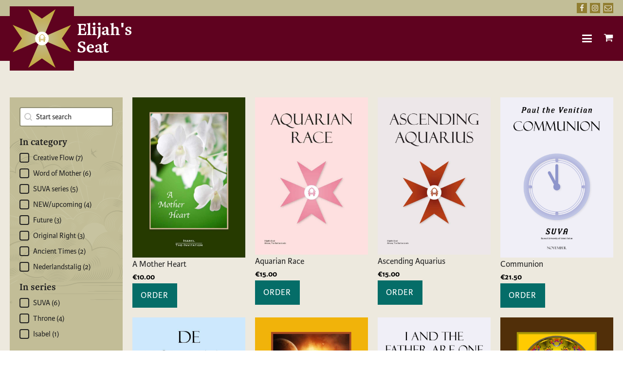

--- FILE ---
content_type: text/html; charset=UTF-8
request_url: https://elijahsseat.com/catalog/
body_size: 15778
content:
<!DOCTYPE html>
<html lang="en-US" prefix="og: https://ogp.me/ns#" >
<head>
<meta charset="UTF-8">
<meta name="viewport" content="width=device-width, initial-scale=1.0">
<!-- WP_HEAD() START -->
<link rel="preload" as="style" href="https://fonts.googleapis.com/css?family=karmina-sans:100,200,300,400,500,600,700,800,900|karmina:100,200,300,400,500,600,700,800,900" >
<link rel="stylesheet" href="https://fonts.googleapis.com/css?family=karmina-sans:100,200,300,400,500,600,700,800,900|karmina:100,200,300,400,500,600,700,800,900">
<link rel="preload" as="style" href="https://use.typekit.net/yuy5sld.css">
<link rel="stylesheet" href="https://use.typekit.net/yuy5sld.css">

<!-- Search Engine Optimization by Rank Math PRO - https://rankmath.com/ -->
<title>Catalog - Elijah&#039;s Seat</title>
<meta name="description" content="Products Archive - Elijah&#039;s Seat"/>
<meta name="robots" content="index, follow, max-snippet:-1, max-video-preview:-1, max-image-preview:large"/>
<link rel="canonical" href="https://elijahsseat.com/catalog/" />
<link rel="next" href="https://elijahsseat.com/catalog/page/2/" />
<meta property="og:locale" content="en_US" />
<meta property="og:type" content="article" />
<meta property="og:title" content="Catalog - Elijah&#039;s Seat" />
<meta property="og:description" content="Products Archive - Elijah&#039;s Seat" />
<meta property="og:url" content="https://elijahsseat.com/catalog/" />
<meta property="og:site_name" content="Elijah&#039;s Seat" />
<meta name="twitter:card" content="summary_large_image" />
<meta name="twitter:title" content="Catalog - Elijah&#039;s Seat" />
<meta name="twitter:description" content="Products Archive - Elijah&#039;s Seat" />
<script type="application/ld+json" class="rank-math-schema-pro">{"@context":"https://schema.org","@graph":[{"@type":"Organization","@id":"https://elijahsseat.com/#organization","name":"Elijah\\'s Seat","url":"https://elijahsseat.com","logo":{"@type":"ImageObject","@id":"https://elijahsseat.com/#logo","url":"https://elijahsseat.com/wp-content/uploads/2021/08/Beeldmerk-Elijas-seat-2.svg","contentUrl":"https://elijahsseat.com/wp-content/uploads/2021/08/Beeldmerk-Elijas-seat-2.svg","caption":"Elijah\\'s Seat","inLanguage":"en-US"}},{"@type":"WebSite","@id":"https://elijahsseat.com/#website","url":"https://elijahsseat.com","name":"Elijah\\'s Seat","publisher":{"@id":"https://elijahsseat.com/#organization"},"inLanguage":"en-US"},{"@type":"CollectionPage","@id":"https://elijahsseat.com/catalog/#webpage","url":"https://elijahsseat.com/catalog/","name":"Catalog - Elijah&#039;s Seat","isPartOf":{"@id":"https://elijahsseat.com/#website"},"inLanguage":"en-US"}]}</script>
<!-- /Rank Math WordPress SEO plugin -->

<link rel="alternate" type="application/rss+xml" title="Elijah&#039;s Seat &raquo; Products Feed" href="https://elijahsseat.com/catalog/feed/" />
<style id='wp-img-auto-sizes-contain-inline-css' type='text/css'>
img:is([sizes=auto i],[sizes^="auto," i]){contain-intrinsic-size:3000px 1500px}
/*# sourceURL=wp-img-auto-sizes-contain-inline-css */
</style>
<link rel='stylesheet' id='wp-block-library-css' href='https://elijahsseat.com/wp-includes/css/dist/block-library/style.min.css?ver=6.9' type='text/css' media='all' />
<link rel='stylesheet' id='wc-blocks-style-css' href='https://elijahsseat.com/wp-content/plugins/woocommerce/assets/client/blocks/wc-blocks.css?ver=wc-10.4.3' type='text/css' media='all' />
<style id='global-styles-inline-css' type='text/css'>
:root{--wp--preset--aspect-ratio--square: 1;--wp--preset--aspect-ratio--4-3: 4/3;--wp--preset--aspect-ratio--3-4: 3/4;--wp--preset--aspect-ratio--3-2: 3/2;--wp--preset--aspect-ratio--2-3: 2/3;--wp--preset--aspect-ratio--16-9: 16/9;--wp--preset--aspect-ratio--9-16: 9/16;--wp--preset--color--black: #000000;--wp--preset--color--cyan-bluish-gray: #abb8c3;--wp--preset--color--white: #ffffff;--wp--preset--color--pale-pink: #f78da7;--wp--preset--color--vivid-red: #cf2e2e;--wp--preset--color--luminous-vivid-orange: #ff6900;--wp--preset--color--luminous-vivid-amber: #fcb900;--wp--preset--color--light-green-cyan: #7bdcb5;--wp--preset--color--vivid-green-cyan: #00d084;--wp--preset--color--pale-cyan-blue: #8ed1fc;--wp--preset--color--vivid-cyan-blue: #0693e3;--wp--preset--color--vivid-purple: #9b51e0;--wp--preset--gradient--vivid-cyan-blue-to-vivid-purple: linear-gradient(135deg,rgb(6,147,227) 0%,rgb(155,81,224) 100%);--wp--preset--gradient--light-green-cyan-to-vivid-green-cyan: linear-gradient(135deg,rgb(122,220,180) 0%,rgb(0,208,130) 100%);--wp--preset--gradient--luminous-vivid-amber-to-luminous-vivid-orange: linear-gradient(135deg,rgb(252,185,0) 0%,rgb(255,105,0) 100%);--wp--preset--gradient--luminous-vivid-orange-to-vivid-red: linear-gradient(135deg,rgb(255,105,0) 0%,rgb(207,46,46) 100%);--wp--preset--gradient--very-light-gray-to-cyan-bluish-gray: linear-gradient(135deg,rgb(238,238,238) 0%,rgb(169,184,195) 100%);--wp--preset--gradient--cool-to-warm-spectrum: linear-gradient(135deg,rgb(74,234,220) 0%,rgb(151,120,209) 20%,rgb(207,42,186) 40%,rgb(238,44,130) 60%,rgb(251,105,98) 80%,rgb(254,248,76) 100%);--wp--preset--gradient--blush-light-purple: linear-gradient(135deg,rgb(255,206,236) 0%,rgb(152,150,240) 100%);--wp--preset--gradient--blush-bordeaux: linear-gradient(135deg,rgb(254,205,165) 0%,rgb(254,45,45) 50%,rgb(107,0,62) 100%);--wp--preset--gradient--luminous-dusk: linear-gradient(135deg,rgb(255,203,112) 0%,rgb(199,81,192) 50%,rgb(65,88,208) 100%);--wp--preset--gradient--pale-ocean: linear-gradient(135deg,rgb(255,245,203) 0%,rgb(182,227,212) 50%,rgb(51,167,181) 100%);--wp--preset--gradient--electric-grass: linear-gradient(135deg,rgb(202,248,128) 0%,rgb(113,206,126) 100%);--wp--preset--gradient--midnight: linear-gradient(135deg,rgb(2,3,129) 0%,rgb(40,116,252) 100%);--wp--preset--font-size--small: 13px;--wp--preset--font-size--medium: 20px;--wp--preset--font-size--large: 36px;--wp--preset--font-size--x-large: 42px;--wp--preset--spacing--20: 0.44rem;--wp--preset--spacing--30: 0.67rem;--wp--preset--spacing--40: 1rem;--wp--preset--spacing--50: 1.5rem;--wp--preset--spacing--60: 2.25rem;--wp--preset--spacing--70: 3.38rem;--wp--preset--spacing--80: 5.06rem;--wp--preset--shadow--natural: 6px 6px 9px rgba(0, 0, 0, 0.2);--wp--preset--shadow--deep: 12px 12px 50px rgba(0, 0, 0, 0.4);--wp--preset--shadow--sharp: 6px 6px 0px rgba(0, 0, 0, 0.2);--wp--preset--shadow--outlined: 6px 6px 0px -3px rgb(255, 255, 255), 6px 6px rgb(0, 0, 0);--wp--preset--shadow--crisp: 6px 6px 0px rgb(0, 0, 0);}:where(.is-layout-flex){gap: 0.5em;}:where(.is-layout-grid){gap: 0.5em;}body .is-layout-flex{display: flex;}.is-layout-flex{flex-wrap: wrap;align-items: center;}.is-layout-flex > :is(*, div){margin: 0;}body .is-layout-grid{display: grid;}.is-layout-grid > :is(*, div){margin: 0;}:where(.wp-block-columns.is-layout-flex){gap: 2em;}:where(.wp-block-columns.is-layout-grid){gap: 2em;}:where(.wp-block-post-template.is-layout-flex){gap: 1.25em;}:where(.wp-block-post-template.is-layout-grid){gap: 1.25em;}.has-black-color{color: var(--wp--preset--color--black) !important;}.has-cyan-bluish-gray-color{color: var(--wp--preset--color--cyan-bluish-gray) !important;}.has-white-color{color: var(--wp--preset--color--white) !important;}.has-pale-pink-color{color: var(--wp--preset--color--pale-pink) !important;}.has-vivid-red-color{color: var(--wp--preset--color--vivid-red) !important;}.has-luminous-vivid-orange-color{color: var(--wp--preset--color--luminous-vivid-orange) !important;}.has-luminous-vivid-amber-color{color: var(--wp--preset--color--luminous-vivid-amber) !important;}.has-light-green-cyan-color{color: var(--wp--preset--color--light-green-cyan) !important;}.has-vivid-green-cyan-color{color: var(--wp--preset--color--vivid-green-cyan) !important;}.has-pale-cyan-blue-color{color: var(--wp--preset--color--pale-cyan-blue) !important;}.has-vivid-cyan-blue-color{color: var(--wp--preset--color--vivid-cyan-blue) !important;}.has-vivid-purple-color{color: var(--wp--preset--color--vivid-purple) !important;}.has-black-background-color{background-color: var(--wp--preset--color--black) !important;}.has-cyan-bluish-gray-background-color{background-color: var(--wp--preset--color--cyan-bluish-gray) !important;}.has-white-background-color{background-color: var(--wp--preset--color--white) !important;}.has-pale-pink-background-color{background-color: var(--wp--preset--color--pale-pink) !important;}.has-vivid-red-background-color{background-color: var(--wp--preset--color--vivid-red) !important;}.has-luminous-vivid-orange-background-color{background-color: var(--wp--preset--color--luminous-vivid-orange) !important;}.has-luminous-vivid-amber-background-color{background-color: var(--wp--preset--color--luminous-vivid-amber) !important;}.has-light-green-cyan-background-color{background-color: var(--wp--preset--color--light-green-cyan) !important;}.has-vivid-green-cyan-background-color{background-color: var(--wp--preset--color--vivid-green-cyan) !important;}.has-pale-cyan-blue-background-color{background-color: var(--wp--preset--color--pale-cyan-blue) !important;}.has-vivid-cyan-blue-background-color{background-color: var(--wp--preset--color--vivid-cyan-blue) !important;}.has-vivid-purple-background-color{background-color: var(--wp--preset--color--vivid-purple) !important;}.has-black-border-color{border-color: var(--wp--preset--color--black) !important;}.has-cyan-bluish-gray-border-color{border-color: var(--wp--preset--color--cyan-bluish-gray) !important;}.has-white-border-color{border-color: var(--wp--preset--color--white) !important;}.has-pale-pink-border-color{border-color: var(--wp--preset--color--pale-pink) !important;}.has-vivid-red-border-color{border-color: var(--wp--preset--color--vivid-red) !important;}.has-luminous-vivid-orange-border-color{border-color: var(--wp--preset--color--luminous-vivid-orange) !important;}.has-luminous-vivid-amber-border-color{border-color: var(--wp--preset--color--luminous-vivid-amber) !important;}.has-light-green-cyan-border-color{border-color: var(--wp--preset--color--light-green-cyan) !important;}.has-vivid-green-cyan-border-color{border-color: var(--wp--preset--color--vivid-green-cyan) !important;}.has-pale-cyan-blue-border-color{border-color: var(--wp--preset--color--pale-cyan-blue) !important;}.has-vivid-cyan-blue-border-color{border-color: var(--wp--preset--color--vivid-cyan-blue) !important;}.has-vivid-purple-border-color{border-color: var(--wp--preset--color--vivid-purple) !important;}.has-vivid-cyan-blue-to-vivid-purple-gradient-background{background: var(--wp--preset--gradient--vivid-cyan-blue-to-vivid-purple) !important;}.has-light-green-cyan-to-vivid-green-cyan-gradient-background{background: var(--wp--preset--gradient--light-green-cyan-to-vivid-green-cyan) !important;}.has-luminous-vivid-amber-to-luminous-vivid-orange-gradient-background{background: var(--wp--preset--gradient--luminous-vivid-amber-to-luminous-vivid-orange) !important;}.has-luminous-vivid-orange-to-vivid-red-gradient-background{background: var(--wp--preset--gradient--luminous-vivid-orange-to-vivid-red) !important;}.has-very-light-gray-to-cyan-bluish-gray-gradient-background{background: var(--wp--preset--gradient--very-light-gray-to-cyan-bluish-gray) !important;}.has-cool-to-warm-spectrum-gradient-background{background: var(--wp--preset--gradient--cool-to-warm-spectrum) !important;}.has-blush-light-purple-gradient-background{background: var(--wp--preset--gradient--blush-light-purple) !important;}.has-blush-bordeaux-gradient-background{background: var(--wp--preset--gradient--blush-bordeaux) !important;}.has-luminous-dusk-gradient-background{background: var(--wp--preset--gradient--luminous-dusk) !important;}.has-pale-ocean-gradient-background{background: var(--wp--preset--gradient--pale-ocean) !important;}.has-electric-grass-gradient-background{background: var(--wp--preset--gradient--electric-grass) !important;}.has-midnight-gradient-background{background: var(--wp--preset--gradient--midnight) !important;}.has-small-font-size{font-size: var(--wp--preset--font-size--small) !important;}.has-medium-font-size{font-size: var(--wp--preset--font-size--medium) !important;}.has-large-font-size{font-size: var(--wp--preset--font-size--large) !important;}.has-x-large-font-size{font-size: var(--wp--preset--font-size--x-large) !important;}
/*# sourceURL=global-styles-inline-css */
</style>

<style id='classic-theme-styles-inline-css' type='text/css'>
/*! This file is auto-generated */
.wp-block-button__link{color:#fff;background-color:#32373c;border-radius:9999px;box-shadow:none;text-decoration:none;padding:calc(.667em + 2px) calc(1.333em + 2px);font-size:1.125em}.wp-block-file__button{background:#32373c;color:#fff;text-decoration:none}
/*# sourceURL=/wp-includes/css/classic-themes.min.css */
</style>
<link rel='stylesheet' id='oxygen-css' href='https://elijahsseat.com/wp-content/plugins/oxygen/component-framework/oxygen.css?ver=4.9.5' type='text/css' media='all' />
<link rel='stylesheet' id='woocommerce-layout-css' href='https://elijahsseat.com/wp-content/plugins/woocommerce/assets/css/woocommerce-layout.css?ver=10.4.3' type='text/css' media='all' />
<link rel='stylesheet' id='woocommerce-smallscreen-css' href='https://elijahsseat.com/wp-content/plugins/woocommerce/assets/css/woocommerce-smallscreen.css?ver=10.4.3' type='text/css' media='only screen and (max-width: 768px)' />
<link rel='stylesheet' id='woocommerce-general-css' href='https://elijahsseat.com/wp-content/plugins/woocommerce/assets/css/woocommerce.css?ver=10.4.3' type='text/css' media='all' />
<style id='woocommerce-inline-inline-css' type='text/css'>
.woocommerce form .form-row .required { visibility: visible; }
/*# sourceURL=woocommerce-inline-inline-css */
</style>
<style id='wpgb-head-inline-css' type='text/css'>
.wp-grid-builder:not(.wpgb-template),.wpgb-facet{opacity:0.01}.wpgb-facet fieldset{margin:0;padding:0;border:none;outline:none;box-shadow:none}.wpgb-facet fieldset:last-child{margin-bottom:40px;}.wpgb-facet fieldset legend.wpgb-sr-only{height:1px;width:1px}
/*# sourceURL=wpgb-head-inline-css */
</style>
<link rel='stylesheet' id='photoswipe-css' href='https://elijahsseat.com/wp-content/plugins/woocommerce/assets/css/photoswipe/photoswipe.min.css?ver=10.4.3' type='text/css' media='all' />
<link rel='stylesheet' id='photoswipe-default-skin-css' href='https://elijahsseat.com/wp-content/plugins/woocommerce/assets/css/photoswipe/default-skin/default-skin.min.css?ver=10.4.3' type='text/css' media='all' />
<link rel='stylesheet' id='mollie-applepaydirect-css' href='https://elijahsseat.com/wp-content/plugins/mollie-payments-for-woocommerce/public/css/mollie-applepaydirect.min.css?ver=1766133309' type='text/css' media='screen' />
<script type="text/javascript" src="https://elijahsseat.com/wp-includes/js/jquery/jquery.min.js?ver=3.7.1" id="jquery-core-js"></script>
<script type="text/javascript" src="https://elijahsseat.com/wp-content/plugins/woocommerce/assets/js/jquery-blockui/jquery.blockUI.min.js?ver=2.7.0-wc.10.4.3" id="wc-jquery-blockui-js" defer="defer" data-wp-strategy="defer"></script>
<script type="text/javascript" id="wc-add-to-cart-js-extra">
/* <![CDATA[ */
var wc_add_to_cart_params = {"ajax_url":"/wp-admin/admin-ajax.php","wc_ajax_url":"/?wc-ajax=%%endpoint%%","i18n_view_cart":"View cart","cart_url":"https://elijahsseat.com/cart/","is_cart":"","cart_redirect_after_add":"yes"};
//# sourceURL=wc-add-to-cart-js-extra
/* ]]> */
</script>
<script type="text/javascript" src="https://elijahsseat.com/wp-content/plugins/woocommerce/assets/js/frontend/add-to-cart.min.js?ver=10.4.3" id="wc-add-to-cart-js" defer="defer" data-wp-strategy="defer"></script>
<script type="text/javascript" src="https://elijahsseat.com/wp-content/plugins/woocommerce/assets/js/js-cookie/js.cookie.min.js?ver=2.1.4-wc.10.4.3" id="wc-js-cookie-js" defer="defer" data-wp-strategy="defer"></script>
<script type="text/javascript" id="woocommerce-js-extra">
/* <![CDATA[ */
var woocommerce_params = {"ajax_url":"/wp-admin/admin-ajax.php","wc_ajax_url":"/?wc-ajax=%%endpoint%%","i18n_password_show":"Show password","i18n_password_hide":"Hide password"};
//# sourceURL=woocommerce-js-extra
/* ]]> */
</script>
<script type="text/javascript" src="https://elijahsseat.com/wp-content/plugins/woocommerce/assets/js/frontend/woocommerce.min.js?ver=10.4.3" id="woocommerce-js" defer="defer" data-wp-strategy="defer"></script>
<script type="text/javascript" src="https://elijahsseat.com/wp-content/plugins/woocommerce/assets/js/zoom/jquery.zoom.min.js?ver=1.7.21-wc.10.4.3" id="wc-zoom-js" defer="defer" data-wp-strategy="defer"></script>
<script type="text/javascript" src="https://elijahsseat.com/wp-content/plugins/woocommerce/assets/js/flexslider/jquery.flexslider.min.js?ver=2.7.2-wc.10.4.3" id="wc-flexslider-js" defer="defer" data-wp-strategy="defer"></script>
<script type="text/javascript" src="https://elijahsseat.com/wp-content/plugins/woocommerce/assets/js/photoswipe/photoswipe.min.js?ver=4.1.1-wc.10.4.3" id="wc-photoswipe-js" defer="defer" data-wp-strategy="defer"></script>
<script type="text/javascript" src="https://elijahsseat.com/wp-content/plugins/woocommerce/assets/js/photoswipe/photoswipe-ui-default.min.js?ver=4.1.1-wc.10.4.3" id="wc-photoswipe-ui-default-js" defer="defer" data-wp-strategy="defer"></script>
<script type="text/javascript" id="wc-single-product-js-extra">
/* <![CDATA[ */
var wc_single_product_params = {"i18n_required_rating_text":"Please select a rating","i18n_rating_options":["1 of 5 stars","2 of 5 stars","3 of 5 stars","4 of 5 stars","5 of 5 stars"],"i18n_product_gallery_trigger_text":"View full-screen image gallery","review_rating_required":"yes","flexslider":{"rtl":false,"animation":"slide","smoothHeight":true,"directionNav":false,"controlNav":"thumbnails","slideshow":false,"animationSpeed":500,"animationLoop":false,"allowOneSlide":false,"touch":false},"zoom_enabled":"1","zoom_options":[],"photoswipe_enabled":"1","photoswipe_options":{"shareEl":false,"closeOnScroll":false,"history":false,"hideAnimationDuration":0,"showAnimationDuration":0},"flexslider_enabled":"1"};
//# sourceURL=wc-single-product-js-extra
/* ]]> */
</script>
<script type="text/javascript" src="https://elijahsseat.com/wp-content/plugins/woocommerce/assets/js/frontend/single-product.min.js?ver=10.4.3" id="wc-single-product-js" defer="defer" data-wp-strategy="defer"></script>
<link rel="https://api.w.org/" href="https://elijahsseat.com/wp-json/" /><link rel="EditURI" type="application/rsd+xml" title="RSD" href="https://elijahsseat.com/xmlrpc.php?rsd" />
<meta name="generator" content="WordPress 6.9" />
<noscript><style>.wp-grid-builder .wpgb-card.wpgb-card-hidden .wpgb-card-wrapper{opacity:1!important;visibility:visible!important;transform:none!important}.wpgb-facet {opacity:1!important;pointer-events:auto!important}.wpgb-facet *:not(.wpgb-pagination-facet){display:none}</style></noscript>	<noscript><style>.woocommerce-product-gallery{ opacity: 1 !important; }</style></noscript>
	<link rel="icon" href="https://elijahsseat.com/wp-content/uploads/2021/12/cropped-Beeldmerk-Elijas-seat-favicon-32x32.png" sizes="32x32" />
<link rel="icon" href="https://elijahsseat.com/wp-content/uploads/2021/12/cropped-Beeldmerk-Elijas-seat-favicon-192x192.png" sizes="192x192" />
<link rel="apple-touch-icon" href="https://elijahsseat.com/wp-content/uploads/2021/12/cropped-Beeldmerk-Elijas-seat-favicon-180x180.png" />
<meta name="msapplication-TileImage" content="https://elijahsseat.com/wp-content/uploads/2021/12/cropped-Beeldmerk-Elijas-seat-favicon-270x270.png" />
<link rel='stylesheet' id='oxygen-cache-10-css' href='//elijahsseat.com/wp-content/uploads/oxygen/css/10.css?cache=1709197478&#038;ver=6.9' type='text/css' media='all' />
<link rel='stylesheet' id='oxygen-cache-68-css' href='//elijahsseat.com/wp-content/uploads/oxygen/css/68.css?cache=1653665958&#038;ver=6.9' type='text/css' media='all' />
<link rel='stylesheet' id='oxygen-universal-styles-css' href='//elijahsseat.com/wp-content/uploads/oxygen/css/universal.css?cache=1709197478&#038;ver=6.9' type='text/css' media='all' />
<!-- END OF WP_HEAD() -->
<link rel='stylesheet' id='fluent-form-styles-css' href='https://elijahsseat.com/wp-content/plugins/fluentform/assets/css/fluent-forms-public.css?ver=6.1.12' type='text/css' media='all' />
<link rel='stylesheet' id='fluentform-public-default-css' href='https://elijahsseat.com/wp-content/plugins/fluentform/assets/css/fluentform-public-default.css?ver=6.1.12' type='text/css' media='all' />
<link rel='stylesheet' id='wpgb-facets-css' href='https://elijahsseat.com/wp-content/plugins/wp-grid-builder/frontend/assets/css/facets.css?ver=1.7.0' type='text/css' media='all' />
<link rel='stylesheet' id='wpgb-colors-css' href='https://elijahsseat.com/wp-content/wpgb/facets/colors.css?ver=1629281588' type='text/css' media='all' />
</head>
<body class="archive post-type-archive post-type-archive-product wp-theme-oxygen-is-not-a-theme  wp-embed-responsive theme-oxygen-is-not-a-theme oxygen-body woocommerce-shop woocommerce woocommerce-page woocommerce-no-js" >




						<section id="section-2-10" class=" ct-section" ><div class="ct-section-inner-wrap"><a id="link-62-10" class="ct-link" href="https://www.facebook.com/Elijahs-Seat-110907604585032" target="_blank"  ><div id="fancy_icon-3-10" class="ct-fancy-icon icon-header" ><svg id="svg-fancy_icon-3-10"><use xlink:href="#FontAwesomeicon-facebook"></use></svg></div></a><a id="link-61-10" class="ct-link" href="https://www.instagram.com/elijahsseat" target="_blank"  ><div id="fancy_icon-5-10" class="ct-fancy-icon icon-header" ><svg id="svg-fancy_icon-5-10"><use xlink:href="#FontAwesomeicon-instagram"></use></svg></div></a><a id="link-63-10" class="ct-link" href="mailto:info@elijahsseat.com"   ><div id="fancy_icon-4-10" class="ct-fancy-icon icon-header" ><svg id="svg-fancy_icon-4-10"><use xlink:href="#FontAwesomeicon-envelope-o"></use></svg></div></a></div></section><header id="section-6-10" class=" ct-section" ><div class="ct-section-inner-wrap"><a id="div_block-7-10" class="ct-link" href="https://elijahsseat.com/"   ><img  id="image-8-10" alt="" src="https://elijahsseat.com/wp-content/uploads/2021/08/Beeldmerk-Elijas-seat-2.svg" class="ct-image"/></a><div id="div_block-12-10" class="ct-div-block" ><h1 id="headline-13-10" class="ct-headline">Elijah's<br>Seat</h1><div id="div_block-16-10" class="ct-div-block" ><nav id="_nav_menu-46-10" class="oxy-nav-menu oxy-nav-menu-dropdowns oxy-nav-menu-dropdown-arrow" ><div class='oxy-menu-toggle'><div class='oxy-nav-menu-hamburger-wrap'><div class='oxy-nav-menu-hamburger'><div class='oxy-nav-menu-hamburger-line'></div><div class='oxy-nav-menu-hamburger-line'></div><div class='oxy-nav-menu-hamburger-line'></div></div></div></div><div class="menu-main-container"><ul id="menu-main" class="oxy-nav-menu-list"><li id="menu-item-62" class="menu-item menu-item-type-post_type menu-item-object-page menu-item-home menu-item-62"><a href="https://elijahsseat.com/">Home</a></li>
<li id="menu-item-63" class="menu-item menu-item-type-post_type menu-item-object-page current-menu-item current_page_item menu-item-63"><a href="https://elijahsseat.com/catalog/" aria-current="page">Catalog</a></li>
<li id="menu-item-92" class="menu-item menu-item-type-post_type menu-item-object-page menu-item-92"><a href="https://elijahsseat.com/daily-inspiration/">Daily Inspiration</a></li>
<li id="menu-item-61" class="menu-item menu-item-type-post_type menu-item-object-page menu-item-61"><a href="https://elijahsseat.com/about/">About</a></li>
<li id="menu-item-119" class="menu-item menu-item-type-post_type menu-item-object-page menu-item-119"><a href="https://elijahsseat.com/blog/">Blog</a></li>
<li id="menu-item-60" class="menu-item menu-item-type-post_type menu-item-object-page menu-item-60"><a href="https://elijahsseat.com/contact/">Contact</a></li>
</ul></div></nav><a id="link-50-10" class="ct-link" href="https://elijahsseat.com/cart/"   >
		<div id="-cart-counter-47-10" class="oxy-cart-counter " ><a class="oxy-cart-counter_link" href="https://elijahsseat.com/cart/" title="Go to Cart"><div tabindex=0 class="oxy-cart-counter_icon_count" data-hover="disable" ><span class="oxy-cart-counter_icon"><svg class="oxy-cart-counter_icon_svg" id="cart-cart-counter-47-10-icon"><use xlink:href="#FontAwesomeicon-shopping-cart"></use></svg></span><span class="oxy-cart-counter_count oxy-cart-counter_hidden "><span class="oxy-cart-counter_number"></span></span></div></a></div>

		</a></div></div></div></header><div id="div_block-45-10" class="ct-div-block" ><section id="section-2-68" class=" ct-section" ><div class="ct-section-inner-wrap"><div id="div_block-3-68" class="ct-div-block" >
		<div id="-wpgb-facet-31-68" class="oxy-wpgb-facet " ><div class="wpgb-facet wpgb-loading wpgb-facet-1" data-facet="1" data-grid="oxygen-element-5">	<fieldset>
		<legend class="wpgb-facet-title wpgb-sr-only">Search</legend>
		<div class="wpgb-search-facet"><label>
				<span class="wpgb-sr-only">Search content</span>
				<input class="wpgb-input" type="search" name="search" placeholder="Start search" value="" autocomplete="off">
				<svg class="wpgb-input-icon" viewBox="0 0 24 24" height="16" width="16" aria-hidden="true" focusable="false"><path fill="currentColor" d="M18.932 16.845a10.206 10.206 0 0 0 2.087-6.261A10.5 10.5 0 0 0 10.584 0a10.584 10.584 0 0 0 0 21.168 9.9 9.9 0 0 0 6.261-2.087l4.472 4.472a1.441 1.441 0 0 0 2.087 0 1.441 1.441 0 0 0 0-2.087zm-8.348 1.193a7.508 7.508 0 0 1-7.6-7.453 7.6 7.6 0 0 1 15.2 0 7.508 7.508 0 0 1-7.6 7.452z"></path></svg>
			</label><button type="button" class="wpgb-clear-button" hidden><span class="wpgb-sr-only">Clear</span><svg viewBox="0 0 20 20" height="20" width="100%" aria-hidden="true" focusable="false"><path fill="currentColor" d="M12.549 14.737l-2.572-2.958-2.57 2.958a1.2 1.2 0 01-1.812-1.574L8.387 9.95 5.594 6.737a1.2 1.2 0 01.119-1.693 1.2 1.2 0 011.693.119l2.571 2.958 2.571-2.958a1.2 1.2 0 011.693-.119 1.2 1.2 0 01.119 1.693L11.567 9.95l2.793 3.213a1.2 1.2 0 11-1.811 1.574z"></path></svg></button></div>	</fieldset>
	</div></div>

		
		<div id="-wpgb-facet-32-68" class="oxy-wpgb-facet " ><div class="wpgb-facet wpgb-loading wpgb-facet-2" data-facet="2" data-grid="oxygen-element-5">	<h4 class="wpgb-facet-title">In category</h4>
		<fieldset>
		<legend class="wpgb-facet-title wpgb-sr-only">In category</legend>
		<div class="wpgb-checkbox-facet"><ul class="wpgb-hierarchical-list"><li><div class="wpgb-checkbox" role="button" aria-pressed="false" tabindex="0"><input type="hidden" name="category[]" value="creative-flow"><span class="wpgb-checkbox-control"></span><span class="wpgb-checkbox-label">Creative Flow&nbsp;<span>(7)</span></span></div></li><li><div class="wpgb-checkbox" role="button" aria-pressed="false" tabindex="0"><input type="hidden" name="category[]" value="word-of-mother"><span class="wpgb-checkbox-control"></span><span class="wpgb-checkbox-label">Word of Mother&nbsp;<span>(6)</span></span></div></li><li><div class="wpgb-checkbox" role="button" aria-pressed="false" tabindex="0"><input type="hidden" name="category[]" value="suva-series"><span class="wpgb-checkbox-control"></span><span class="wpgb-checkbox-label">SUVA series&nbsp;<span>(5)</span></span></div></li><li><div class="wpgb-checkbox" role="button" aria-pressed="false" tabindex="0"><input type="hidden" name="category[]" value="new-upcoming"><span class="wpgb-checkbox-control"></span><span class="wpgb-checkbox-label">NEW/upcoming&nbsp;<span>(4)</span></span></div></li><li><div class="wpgb-checkbox" role="button" aria-pressed="false" tabindex="0"><input type="hidden" name="category[]" value="future"><span class="wpgb-checkbox-control"></span><span class="wpgb-checkbox-label">Future&nbsp;<span>(3)</span></span></div></li><li><div class="wpgb-checkbox" role="button" aria-pressed="false" tabindex="0"><input type="hidden" name="category[]" value="original-right"><span class="wpgb-checkbox-control"></span><span class="wpgb-checkbox-label">Original Right&nbsp;<span>(3)</span></span></div></li><li><div class="wpgb-checkbox" role="button" aria-pressed="false" tabindex="0"><input type="hidden" name="category[]" value="ancient-times"><span class="wpgb-checkbox-control"></span><span class="wpgb-checkbox-label">Ancient Times&nbsp;<span>(2)</span></span></div></li><li><div class="wpgb-checkbox" role="button" aria-pressed="false" tabindex="0"><input type="hidden" name="category[]" value="nederlandstalig"><span class="wpgb-checkbox-control"></span><span class="wpgb-checkbox-label">Nederlandstalig&nbsp;<span>(2)</span></span></div></li></ul></div>	</fieldset>
	</div></div>

		
		<div id="-wpgb-facet-33-68" class="oxy-wpgb-facet " ><div class="wpgb-facet wpgb-loading wpgb-facet-3" data-facet="3" data-grid="oxygen-element-5">	<h4 class="wpgb-facet-title">In series</h4>
		<fieldset>
		<legend class="wpgb-facet-title wpgb-sr-only">In series</legend>
		<div class="wpgb-checkbox-facet"><ul class="wpgb-hierarchical-list"><li><div class="wpgb-checkbox" role="button" aria-pressed="false" tabindex="0"><input type="hidden" name="category_2[]" value="suva"><span class="wpgb-checkbox-control"></span><span class="wpgb-checkbox-label">SUVA&nbsp;<span>(6)</span></span></div></li><li><div class="wpgb-checkbox" role="button" aria-pressed="false" tabindex="0"><input type="hidden" name="category_2[]" value="throne"><span class="wpgb-checkbox-control"></span><span class="wpgb-checkbox-label">Throne&nbsp;<span>(4)</span></span></div></li><li><div class="wpgb-checkbox" role="button" aria-pressed="false" tabindex="0"><input type="hidden" name="category_2[]" value="isabel"><span class="wpgb-checkbox-control"></span><span class="wpgb-checkbox-label">Isabel&nbsp;<span>(1)</span></span></div></li></ul></div>	</fieldset>
	</div></div>

		
		<div id="-wpgb-facet-35-68" class="oxy-wpgb-facet " ><div class="wpgb-facet wpgb-loading wpgb-facet-4" data-facet="4" data-grid="oxygen-element-5">	<h4 class="wpgb-facet-title">Book type</h4>
		<fieldset>
		<legend class="wpgb-facet-title wpgb-sr-only">Book type</legend>
		<div class="wpgb-checkbox-facet"><ul class="wpgb-hierarchical-list"><li><div class="wpgb-checkbox" role="button" aria-pressed="false" tabindex="0"><input type="hidden" name="category_2_2[]" value="spiralbinder"><span class="wpgb-checkbox-control"></span><span class="wpgb-checkbox-label">Spiralbinder&nbsp;<span>(10)</span></span></div></li><li><div class="wpgb-checkbox" role="button" aria-pressed="false" tabindex="0"><input type="hidden" name="category_2_2[]" value="paperback"><span class="wpgb-checkbox-control"></span><span class="wpgb-checkbox-label">Paperback&nbsp;<span>(7)</span></span></div></li></ul></div>	</fieldset>
	</div></div>

		
		<div id="-wpgb-facet-37-68" class="oxy-wpgb-facet " ><div class="wpgb-facet wpgb-loading wpgb-facet-5" data-facet="5" data-grid="oxygen-element-5">	<h4 class="wpgb-facet-title">Author</h4>
		<fieldset>
		<legend class="wpgb-facet-title wpgb-sr-only">Author</legend>
		<div class="wpgb-checkbox-facet"><ul class="wpgb-hierarchical-list"><li><div class="wpgb-checkbox" role="button" aria-pressed="false" tabindex="0"><input type="hidden" name="category_2_3[]" value="maria-van-rooijen"><span class="wpgb-checkbox-control"></span><span class="wpgb-checkbox-label">Maria van Rooijen&nbsp;<span>(16)</span></span></div></li></ul></div>	</fieldset>
	</div></div>

		</div><div id="div_block-4-68" class="ct-div-block" ><div id="_dynamic_list-5-68" class="oxy-dynamic-list" data-options="{&quot;itemSelector&quot;:&quot;[data-options*=\&quot;oxygen-element-5\&quot;] &gt; *&quot;,&quot;isMainQuery&quot;:false,&quot;id&quot;:&quot;oxygen-element-5&quot;,&quot;postId&quot;:[43,68,10],&quot;isTemplate&quot;:&quot;Oxygen&quot;,&quot;customContent&quot;:true}" ><div id="div_block-6-68-1" class="ct-div-block" data-id="div_block-6-68"><div id="div_block-24-68-1" class="ct-div-block" data-id="div_block-24-68"><a id="link-30-68-1" class="ct-link" href="https://elijahsseat.com/product/a-mother-heart/" target="_self" data-id="link-30-68"><img id="image-14-68-1" alt="" src="https://elijahsseat.com/wp-content/uploads/2021/08/Cover_Front_300dpi-768x1090.jpg" class="ct-image" data-id="image-14-68"></a><div id="text_block-25-68-1" class="ct-text-block" data-id="text_block-25-68"><span id="span-26-68-1" class="ct-span" data-id="span-26-68">A Mother Heart</span></div></div><div id="div_block-29-68-1" class="ct-div-block" data-id="div_block-29-68">
		<div id="-product-price-28-68-1" class="oxy-product-price oxy-woo-element" data-id="-product-price-28-68"><p class="price"><span class="woocommerce-Price-amount amount"><bdi><span class="woocommerce-Price-currencySymbol">&euro;</span>10.00</bdi></span></p>
</div>

		<a id="link_button-22-68-1" class="ct-link-button buttn" href="https://elijahsseat.com/product/a-mother-heart/" target="_self" data-id="link_button-22-68">order</a></div></div><div id="div_block-6-68-2" class="ct-div-block" data-id="div_block-6-68"><div id="div_block-24-68-2" class="ct-div-block" data-id="div_block-24-68"><a id="link-30-68-2" class="ct-link" href="https://elijahsseat.com/product/aquarian-race/" target="_self" data-id="link-30-68"><img id="image-14-68-2" alt="" src="https://elijahsseat.com/wp-content/uploads/2021/08/Boekjes_06-768x1069.jpg" class="ct-image" data-id="image-14-68"></a><div id="text_block-25-68-2" class="ct-text-block" data-id="text_block-25-68"><span id="span-26-68-2" class="ct-span" data-id="span-26-68">Aquarian Race</span></div></div><div id="div_block-29-68-2" class="ct-div-block" data-id="div_block-29-68">
		<div id="-product-price-28-68-2" class="oxy-product-price oxy-woo-element" data-id="-product-price-28-68"><p class="price"><span class="woocommerce-Price-amount amount"><bdi><span class="woocommerce-Price-currencySymbol">&euro;</span>15.00</bdi></span></p>
</div>

		<a id="link_button-22-68-2" class="ct-link-button buttn" href="https://elijahsseat.com/product/aquarian-race/" target="_self" data-id="link_button-22-68">order</a></div></div><div id="div_block-6-68-3" class="ct-div-block" data-id="div_block-6-68"><div id="div_block-24-68-3" class="ct-div-block" data-id="div_block-24-68"><a id="link-30-68-3" class="ct-link" href="https://elijahsseat.com/product/ascending-aquarius/" target="_self" data-id="link-30-68"><img id="image-14-68-3" alt="" src="https://elijahsseat.com/wp-content/uploads/2021/08/Boekjes_03-768x1069.jpg" class="ct-image" data-id="image-14-68"></a><div id="text_block-25-68-3" class="ct-text-block" data-id="text_block-25-68"><span id="span-26-68-3" class="ct-span" data-id="span-26-68">Ascending Aquarius</span></div></div><div id="div_block-29-68-3" class="ct-div-block" data-id="div_block-29-68">
		<div id="-product-price-28-68-3" class="oxy-product-price oxy-woo-element" data-id="-product-price-28-68"><p class="price"><span class="woocommerce-Price-amount amount"><bdi><span class="woocommerce-Price-currencySymbol">&euro;</span>15.00</bdi></span></p>
</div>

		<a id="link_button-22-68-3" class="ct-link-button buttn" href="https://elijahsseat.com/product/ascending-aquarius/" target="_self" data-id="link_button-22-68">order</a></div></div><div id="div_block-6-68-4" class="ct-div-block" data-id="div_block-6-68"><div id="div_block-24-68-4" class="ct-div-block" data-id="div_block-24-68"><a id="link-30-68-4" class="ct-link" href="https://elijahsseat.com/product/communion/" target="_self" data-id="link-30-68"><img id="image-14-68-4" alt="" src="https://elijahsseat.com/wp-content/uploads/2025/04/BoekjesV217-768x1090.jpg" class="ct-image" data-id="image-14-68"></a><div id="text_block-25-68-4" class="ct-text-block" data-id="text_block-25-68"><span id="span-26-68-4" class="ct-span" data-id="span-26-68">Communion</span></div></div><div id="div_block-29-68-4" class="ct-div-block" data-id="div_block-29-68">
		<div id="-product-price-28-68-4" class="oxy-product-price oxy-woo-element" data-id="-product-price-28-68"><p class="price"><span class="woocommerce-Price-amount amount"><bdi><span class="woocommerce-Price-currencySymbol">&euro;</span>21.50</bdi></span></p>
</div>

		<a id="link_button-22-68-4" class="ct-link-button buttn" href="https://elijahsseat.com/product/communion/" target="_self" data-id="link_button-22-68">order</a></div></div><div id="div_block-6-68-5" class="ct-div-block" data-id="div_block-6-68"><div id="div_block-24-68-5" class="ct-div-block" data-id="div_block-24-68"><a id="link-30-68-5" class="ct-link" href="https://elijahsseat.com/product/de-molenaar/" target="_self" data-id="link-30-68"><img id="image-14-68-5" alt="" src="https://elijahsseat.com/wp-content/uploads/2022/03/Boekje10-768x1090.jpg" class="ct-image" data-id="image-14-68"></a><div id="text_block-25-68-5" class="ct-text-block" data-id="text_block-25-68"><span id="span-26-68-5" class="ct-span" data-id="span-26-68">De Molenaar</span></div></div><div id="div_block-29-68-5" class="ct-div-block" data-id="div_block-29-68">
		<div id="-product-price-28-68-5" class="oxy-product-price oxy-woo-element" data-id="-product-price-28-68"><p class="price"><span class="woocommerce-Price-amount amount"><bdi><span class="woocommerce-Price-currencySymbol">&euro;</span>15.00</bdi></span></p>
</div>

		<a id="link_button-22-68-5" class="ct-link-button buttn" href="https://elijahsseat.com/product/de-molenaar/" target="_self" data-id="link_button-22-68">order</a></div></div><div id="div_block-6-68-6" class="ct-div-block" data-id="div_block-6-68"><div id="div_block-24-68-6" class="ct-div-block" data-id="div_block-24-68"><a id="link-30-68-6" class="ct-link" href="https://elijahsseat.com/product/directions-from-the-sun/" target="_self" data-id="link-30-68"><img id="image-14-68-6" alt="" src="https://elijahsseat.com/wp-content/uploads/2021/08/Cover_DirectionfromtheSun_300dpi_A-768x1090.jpg" class="ct-image" data-id="image-14-68"></a><div id="text_block-25-68-6" class="ct-text-block" data-id="text_block-25-68"><span id="span-26-68-6" class="ct-span" data-id="span-26-68">Direction from the Sun</span></div></div><div id="div_block-29-68-6" class="ct-div-block" data-id="div_block-29-68">
		<div id="-product-price-28-68-6" class="oxy-product-price oxy-woo-element" data-id="-product-price-28-68"><p class="price"><span class="woocommerce-Price-amount amount"><bdi><span class="woocommerce-Price-currencySymbol">&euro;</span>10.00</bdi></span></p>
</div>

		<a id="link_button-22-68-6" class="ct-link-button buttn" href="https://elijahsseat.com/product/directions-from-the-sun/" target="_self" data-id="link_button-22-68">order</a></div></div><div id="div_block-6-68-7" class="ct-div-block" data-id="div_block-6-68"><div id="div_block-24-68-7" class="ct-div-block" data-id="div_block-24-68"><a id="link-30-68-7" class="ct-link" href="https://elijahsseat.com/product/i-and-the-father-are-one/" target="_self" data-id="link-30-68"><img id="image-14-68-7" alt="" src="https://elijahsseat.com/wp-content/uploads/2025/04/BoekjesV223-768x1090.jpg" class="ct-image" data-id="image-14-68"></a><div id="text_block-25-68-7" class="ct-text-block" data-id="text_block-25-68"><span id="span-26-68-7" class="ct-span" data-id="span-26-68">I and the Father are ONE</span></div></div><div id="div_block-29-68-7" class="ct-div-block" data-id="div_block-29-68">
		<div id="-product-price-28-68-7" class="oxy-product-price oxy-woo-element" data-id="-product-price-28-68"><p class="price"><span class="woocommerce-Price-amount amount"><bdi><span class="woocommerce-Price-currencySymbol">&euro;</span>25.00</bdi></span></p>
</div>

		<a id="link_button-22-68-7" class="ct-link-button buttn" href="https://elijahsseat.com/product/i-and-the-father-are-one/" target="_self" data-id="link_button-22-68">order</a></div></div><div id="div_block-6-68-8" class="ct-div-block" data-id="div_block-6-68"><div id="div_block-24-68-8" class="ct-div-block" data-id="div_block-24-68"><a id="link-30-68-8" class="ct-link" href="https://elijahsseat.com/product/knowledge-and-intuition-revealed-from-the-books-of-lemuria-and-antlantis/" target="_self" data-id="link-30-68"><img id="image-14-68-8" alt="" src="https://elijahsseat.com/wp-content/uploads/2021/08/Cover_Front_Atlantis_Lemuria_300dpi-768x1090.jpg" class="ct-image" data-id="image-14-68"></a><div id="text_block-25-68-8" class="ct-text-block" data-id="text_block-25-68"><span id="span-26-68-8" class="ct-span" data-id="span-26-68">Knowledge and Intuition revealed from the books of Lemuria and Antlantis</span></div></div><div id="div_block-29-68-8" class="ct-div-block" data-id="div_block-29-68">
		<div id="-product-price-28-68-8" class="oxy-product-price oxy-woo-element" data-id="-product-price-28-68"><p class="price"><span class="woocommerce-Price-amount amount"><bdi><span class="woocommerce-Price-currencySymbol">&euro;</span>10.00</bdi></span></p>
</div>

		<a id="link_button-22-68-8" class="ct-link-button buttn" href="https://elijahsseat.com/product/knowledge-and-intuition-revealed-from-the-books-of-lemuria-and-antlantis/" target="_self" data-id="link_button-22-68">order</a></div></div><div id="div_block-6-68-9" class="ct-div-block" data-id="div_block-6-68"><div id="div_block-24-68-9" class="ct-div-block" data-id="div_block-24-68"><a id="link-30-68-9" class="ct-link" href="https://elijahsseat.com/product/merlins-dream/" target="_self" data-id="link-30-68"><img id="image-14-68-9" alt="" src="https://elijahsseat.com/wp-content/uploads/2025/04/BoekjesV222.jpg" class="ct-image" data-id="image-14-68"></a><div id="text_block-25-68-9" class="ct-text-block" data-id="text_block-25-68"><span id="span-26-68-9" class="ct-span" data-id="span-26-68">Merlin's Dream</span></div></div><div id="div_block-29-68-9" class="ct-div-block" data-id="div_block-29-68">
		<div id="-product-price-28-68-9" class="oxy-product-price oxy-woo-element" data-id="-product-price-28-68"><p class="price"><span class="woocommerce-Price-amount amount"><bdi><span class="woocommerce-Price-currencySymbol">&euro;</span>21.50</bdi></span></p>
</div>

		<a id="link_button-22-68-9" class="ct-link-button buttn" href="https://elijahsseat.com/product/merlins-dream/" target="_self" data-id="link_button-22-68">order</a></div></div><div id="div_block-6-68-10" class="ct-div-block" data-id="div_block-6-68"><div id="div_block-24-68-10" class="ct-div-block" data-id="div_block-24-68"><a id="link-30-68-10" class="ct-link" href="https://elijahsseat.com/product/order/" target="_self" data-id="link-30-68"><img id="image-14-68-10" alt="" src="https://elijahsseat.com/wp-content/uploads/2025/04/BoekjesV215-768x1090.jpg" class="ct-image" data-id="image-14-68"></a><div id="text_block-25-68-10" class="ct-text-block" data-id="text_block-25-68"><span id="span-26-68-10" class="ct-span" data-id="span-26-68">Order</span></div></div><div id="div_block-29-68-10" class="ct-div-block" data-id="div_block-29-68">
		<div id="-product-price-28-68-10" class="oxy-product-price oxy-woo-element" data-id="-product-price-28-68"><p class="price"><span class="woocommerce-Price-amount amount"><bdi><span class="woocommerce-Price-currencySymbol">&euro;</span>21.50</bdi></span></p>
</div>

		<a id="link_button-22-68-10" class="ct-link-button buttn" href="https://elijahsseat.com/product/order/" target="_self" data-id="link_button-22-68">order</a></div></div><div id="div_block-6-68-11" class="ct-div-block" data-id="div_block-6-68"><div id="div_block-24-68-11" class="ct-div-block" data-id="div_block-24-68"><a id="link-30-68-11" class="ct-link" href="https://elijahsseat.com/product/raising-human-race/" target="_self" data-id="link-30-68"><img id="image-14-68-11" alt="" src="https://elijahsseat.com/wp-content/uploads/2021/08/Boekjes_05-768x1069.jpg" class="ct-image" data-id="image-14-68"></a><div id="text_block-25-68-11" class="ct-text-block" data-id="text_block-25-68"><span id="span-26-68-11" class="ct-span" data-id="span-26-68">Raising Human Race</span></div></div><div id="div_block-29-68-11" class="ct-div-block" data-id="div_block-29-68">
		<div id="-product-price-28-68-11" class="oxy-product-price oxy-woo-element" data-id="-product-price-28-68"><p class="price"><span class="woocommerce-Price-amount amount"><bdi><span class="woocommerce-Price-currencySymbol">&euro;</span>15.00</bdi></span></p>
</div>

		<a id="link_button-22-68-11" class="ct-link-button buttn" href="https://elijahsseat.com/product/raising-human-race/" target="_self" data-id="link_button-22-68">order</a></div></div><div id="div_block-6-68-12" class="ct-div-block" data-id="div_block-6-68"><div id="div_block-24-68-12" class="ct-div-block" data-id="div_block-24-68"><a id="link-30-68-12" class="ct-link" href="https://elijahsseat.com/product/rising-of-camelot/" target="_self" data-id="link-30-68"><img id="image-14-68-12" alt="" src="https://elijahsseat.com/wp-content/uploads/2021/08/Cover_Front_Camelot_300dpi_C-768x1090.jpg" class="ct-image" data-id="image-14-68"></a><div id="text_block-25-68-12" class="ct-text-block" data-id="text_block-25-68"><span id="span-26-68-12" class="ct-span" data-id="span-26-68">Rising of Camelot</span></div></div><div id="div_block-29-68-12" class="ct-div-block" data-id="div_block-29-68">
		<div id="-product-price-28-68-12" class="oxy-product-price oxy-woo-element" data-id="-product-price-28-68"><p class="price"><span class="woocommerce-Price-amount amount"><bdi><span class="woocommerce-Price-currencySymbol">&euro;</span>10.00</bdi></span></p>
</div>

		<a id="link_button-22-68-12" class="ct-link-button buttn" href="https://elijahsseat.com/product/rising-of-camelot/" target="_self" data-id="link_button-22-68">order</a></div></div><div id="div_block-6-68-13" class="ct-div-block" data-id="div_block-6-68"><div id="div_block-24-68-13" class="ct-div-block" data-id="div_block-24-68"><a id="link-30-68-13" class="ct-link" href="https://elijahsseat.com/product/tijd-is-je-vriend/" target="_self" data-id="link-30-68"><img id="image-14-68-13" alt="" src="https://elijahsseat.com/wp-content/uploads/2022/02/Boekje15-768x1090.jpg" class="ct-image" data-id="image-14-68"></a><div id="text_block-25-68-13" class="ct-text-block" data-id="text_block-25-68"><span id="span-26-68-13" class="ct-span" data-id="span-26-68">Tijd is je vriend</span></div></div><div id="div_block-29-68-13" class="ct-div-block" data-id="div_block-29-68">
		<div id="-product-price-28-68-13" class="oxy-product-price oxy-woo-element" data-id="-product-price-28-68"><p class="price"><span class="woocommerce-Price-amount amount"><bdi><span class="woocommerce-Price-currencySymbol">&euro;</span>15.00</bdi></span></p>
</div>

		<a id="link_button-22-68-13" class="ct-link-button buttn" href="https://elijahsseat.com/product/tijd-is-je-vriend/" target="_self" data-id="link_button-22-68">order</a></div></div><div id="div_block-6-68-14" class="ct-div-block" data-id="div_block-6-68"><div id="div_block-24-68-14" class="ct-div-block" data-id="div_block-24-68"><a id="link-30-68-14" class="ct-link" href="https://elijahsseat.com/product/time-is-your-friend/" target="_self" data-id="link-30-68"><img id="image-14-68-14" alt="" src="https://elijahsseat.com/wp-content/uploads/2021/08/BoekjesV213-768x1090.jpg" class="ct-image" data-id="image-14-68"></a><div id="text_block-25-68-14" class="ct-text-block" data-id="text_block-25-68"><span id="span-26-68-14" class="ct-span" data-id="span-26-68">Time is your friend</span></div></div><div id="div_block-29-68-14" class="ct-div-block" data-id="div_block-29-68">
		<div id="-product-price-28-68-14" class="oxy-product-price oxy-woo-element" data-id="-product-price-28-68"><p class="price"><span class="woocommerce-Price-amount amount"><bdi><span class="woocommerce-Price-currencySymbol">&euro;</span>21.50</bdi></span></p>
</div>

		<a id="link_button-22-68-14" class="ct-link-button buttn" href="https://elijahsseat.com/product/time-is-your-friend/" target="_self" data-id="link_button-22-68">order</a></div></div><div id="div_block-6-68-15" class="ct-div-block" data-id="div_block-6-68"><div id="div_block-24-68-15" class="ct-div-block" data-id="div_block-24-68"><a id="link-30-68-15" class="ct-link" href="https://elijahsseat.com/product/tree-of-life/" target="_self" data-id="link-30-68"><img id="image-14-68-15" alt="" src="https://elijahsseat.com/wp-content/uploads/2021/08/Cover_Tree_of_Life_300dpi_F-768x1090.jpg" class="ct-image" data-id="image-14-68"></a><div id="text_block-25-68-15" class="ct-text-block" data-id="text_block-25-68"><span id="span-26-68-15" class="ct-span" data-id="span-26-68">Tree of Life</span></div></div><div id="div_block-29-68-15" class="ct-div-block" data-id="div_block-29-68">
		<div id="-product-price-28-68-15" class="oxy-product-price oxy-woo-element" data-id="-product-price-28-68"><p class="price"><span class="woocommerce-Price-amount amount"><bdi><span class="woocommerce-Price-currencySymbol">&euro;</span>10.00</bdi></span></p>
</div>

		<a id="link_button-22-68-15" class="ct-link-button buttn" href="https://elijahsseat.com/product/tree-of-life/" target="_self" data-id="link_button-22-68">order</a></div></div><div id="div_block-6-68-16" class="ct-div-block" data-id="div_block-6-68"><div id="div_block-24-68-16" class="ct-div-block" data-id="div_block-24-68"><a id="link-30-68-16" class="ct-link" href="https://elijahsseat.com/product/wisdom-pt-12/" target="_self" data-id="link-30-68"><img id="image-14-68-16" alt="" src="https://elijahsseat.com/wp-content/uploads/2021/08/Boekjes_01-768x1069.jpg" class="ct-image" data-id="image-14-68"></a><div id="text_block-25-68-16" class="ct-text-block" data-id="text_block-25-68"><span id="span-26-68-16" class="ct-span" data-id="span-26-68">Wisdom pt. 1&amp;2</span></div></div><div id="div_block-29-68-16" class="ct-div-block" data-id="div_block-29-68">
		<div id="-product-price-28-68-16" class="oxy-product-price oxy-woo-element" data-id="-product-price-28-68"><p class="price"><span class="woocommerce-Price-amount amount"><bdi><span class="woocommerce-Price-currencySymbol">&euro;</span>15.00</bdi></span></p>
</div>

		<a id="link_button-22-68-16" class="ct-link-button buttn" href="https://elijahsseat.com/product/wisdom-pt-12/" target="_self" data-id="link_button-22-68">order</a></div></div><div id="div_block-6-68-17" class="ct-div-block" data-id="div_block-6-68"><div id="div_block-24-68-17" class="ct-div-block" data-id="div_block-24-68"><a id="link-30-68-17" class="ct-link" href="https://elijahsseat.com/product/wisdom-pt-3/" target="_self" data-id="link-30-68"><img id="image-14-68-17" alt="" src="https://elijahsseat.com/wp-content/uploads/2021/08/Boekjes_02-768x1069.jpg" class="ct-image" data-id="image-14-68"></a><div id="text_block-25-68-17" class="ct-text-block" data-id="text_block-25-68"><span id="span-26-68-17" class="ct-span" data-id="span-26-68">Wisdom pt. 3</span></div></div><div id="div_block-29-68-17" class="ct-div-block" data-id="div_block-29-68">
		<div id="-product-price-28-68-17" class="oxy-product-price oxy-woo-element" data-id="-product-price-28-68"><p class="price"><span class="woocommerce-Price-amount amount"><bdi><span class="woocommerce-Price-currencySymbol">&euro;</span>15.00</bdi></span></p>
</div>

		<a id="link_button-22-68-17" class="ct-link-button buttn" href="https://elijahsseat.com/product/wisdom-pt-3/" target="_self" data-id="link_button-22-68">order</a></div></div><div id="div_block-6-68-18" class="ct-div-block" data-id="div_block-6-68"><div id="div_block-24-68-18" class="ct-div-block" data-id="div_block-24-68"><a id="link-30-68-18" class="ct-link" href="https://elijahsseat.com/product/word-of-mother-for-the-aquarian-race/" target="_self" data-id="link-30-68"><img id="image-14-68-18" alt="" src="https://elijahsseat.com/wp-content/uploads/2021/08/Word_of_Mother_300dpi_Front-768x1090.jpg" class="ct-image" data-id="image-14-68"></a><div id="text_block-25-68-18" class="ct-text-block" data-id="text_block-25-68"><span id="span-26-68-18" class="ct-span" data-id="span-26-68">Word of Mother for the Aquarian Race</span></div></div><div id="div_block-29-68-18" class="ct-div-block" data-id="div_block-29-68">
		<div id="-product-price-28-68-18" class="oxy-product-price oxy-woo-element" data-id="-product-price-28-68"><p class="price"><span class="woocommerce-Price-amount amount"><bdi><span class="woocommerce-Price-currencySymbol">&euro;</span>25.00</bdi></span></p>
</div>

		<a id="link_button-22-68-18" class="ct-link-button buttn" href="https://elijahsseat.com/product/word-of-mother-for-the-aquarian-race/" target="_self" data-id="link_button-22-68">order</a></div></div>                    
                                            
                                        
                    </div>
</div></div></section><section id="section-64-10" class=" ct-section" ><div class="ct-section-inner-wrap"><h1 id="headline-71-10" class="ct-headline">Are you receiving our newsletter?</h1><div id="text_block-70-10" class="ct-text-block" >Fill in your details below and we will send you all updates and news from Elijah's Seat. <br>As a token of our appreciation you will receive a coupon code for <span id="span-75-10" class="ct-span" >10% discount on your first order.</span><br></div>
		<div id="-fluent-form-65-10" class="oxy-fluent-form " ><div class='fluentform ff-default fluentform_wrapper_4 ffs_default_wrap'><form data-form_id="4" id="fluentform_4" class="frm-fluent-form fluent_form_4 ff-el-form-top ff_form_instance_4_1 ff-form-loading ffs_default" data-form_instance="ff_form_instance_4_1" method="POST" ><fieldset  style="border: none!important;margin: 0!important;padding: 0!important;background-color: transparent!important;box-shadow: none!important;outline: none!important; min-inline-size: 100%;">
                    <legend class="ff_screen_reader_title" style="display: block; margin: 0!important;padding: 0!important;height: 0!important;text-indent: -999999px;width: 0!important;overflow:hidden;">Inline Newsletter</legend><p style="display: none !important;" class="akismet-fields-container" data-prefix="ak_"><label>&#916;<textarea name="ak_hp_textarea" cols="45" rows="8" maxlength="100"></textarea></label><input type="hidden" id="ak_js_1" name="ak_js" value="113"/><script>document.getElementById( "ak_js_1" ).setAttribute( "value", ( new Date() ).getTime() );</script></p><input type='hidden' name='__fluent_form_embded_post_id' value='43' /><input type="hidden" id="_fluentform_4_fluentformnonce" name="_fluentform_4_fluentformnonce" value="f490b7ad11" /><input type="hidden" name="_wp_http_referer" value="/catalog/" /><div data-name="ff_cn_id_1"  class='ff-t-container ff-column-container ff_columns_total_3 '><div class='ff-t-cell ff-t-column-1' style='flex-basis: 34%;'><div class='ff-el-group ff-el-form-hide_label'><div class="ff-el-input--label ff-el-is-required asterisk-right"><label for='ff_4_input_text' id='label_ff_4_input_text' aria-label="Name">Name</label></div><div class='ff-el-input--content'><input type="text" name="input_text" class="ff-el-form-control" placeholder="Name" data-name="input_text" id="ff_4_input_text"  aria-invalid="false" aria-required=true></div></div></div><div class='ff-t-cell ff-t-column-2' style='flex-basis: 34%;'><div class='ff-el-group ff-el-form-hide_label'><div class="ff-el-input--label ff-el-is-required asterisk-right"><label for='ff_4_email' id='label_ff_4_email' aria-label="Email">Email</label></div><div class='ff-el-input--content'><input type="email" name="email" id="ff_4_email" class="ff-el-form-control" placeholder="Email Address" data-name="email"  aria-invalid="false" aria-required=true></div></div></div><div class='ff-t-cell ff-t-column-3' style='flex-basis: 34%;'><div class='ff-el-group ff-text-left ff_submit_btn_wrapper ff_submit_btn_wrapper_custom'><button class="ff-btn ff-btn-submit ff-btn-md ff_btn_style wpf_has_custom_css" type="submit" name="custom_submit_button-4_1" data-name="custom_submit_button-4_1"  aria-label="Submit">Submit</button><style>form.fluent_form_4 .wpf_has_custom_css.ff-btn-submit { background-color:#409EFF;border-color:#409EFF;color:#ffffff;min-width:100%; }form.fluent_form_4 .wpf_has_custom_css.ff-btn-submit:hover { background-color:#ffffff;border-color:#409EFF;color:#409EFF;min-width:100%; } </style></div></div></div></fieldset></form><div id='fluentform_4_errors' class='ff-errors-in-stack ff_form_instance_4_1 ff-form-loading_errors ff_form_instance_4_1_errors'></div></div>            <script type="text/javascript">
                window.fluent_form_ff_form_instance_4_1 = {"id":"4","settings":{"layout":{"labelPlacement":"top","helpMessagePlacement":"with_label","errorMessagePlacement":"inline","asteriskPlacement":"asterisk-right"},"restrictions":{"denyEmptySubmission":{"enabled":false}}},"form_instance":"ff_form_instance_4_1","form_id_selector":"fluentform_4","rules":{"input_text":{"required":{"value":true,"message":"This field is required"}},"email":{"required":{"value":true,"message":"This field is required"},"email":{"value":true,"message":"This field must contain a valid email"}}},"debounce_time":300};
                            </script>
            </div>

		</div></section></div><footer id="section-21-10" class=" ct-section" ><div class="ct-section-inner-wrap"><div id="div_block-22-10" class="ct-div-block" ><div id="div_block-25-10" class="ct-div-block" ><img  id="image-26-10" alt="" src="https://elijahsseat.com/wp-content/uploads/2021/08/Beeldmerk-Elijas-seat-2.svg" class="ct-image"/><h1 id="headline-27-10" class="ct-headline">Elijah's<br>Seat</h1></div><div id="_rich_text-28-10" class="oxy-rich-text" ><p>The age of today, of Aquarius, is the age of HOPE. It is the age in which we can and may accomplish and fulfil the long awaited promise. This promise is alive in your heart.</p></div></div><div id="div_block-23-10" class="ct-div-block" ><h3 id="headline-29-10" class="ct-headline">Sitemap</h3><div id="_rich_text-33-10" class="oxy-rich-text footer-txt" ><p><a href="https://elijahsseat.com/">Home</a><br /><a href="https://elijahsseat.com/catalog/">Catalog</a><br /><a href="https://elijahsseat.com/about/">About</a><br /><a href="https://elijahsseat.com/contact/">Contact</a><br /><a href="https://elijahsseat.com/terms-and-conditions/">Terms &amp; Conditions</a><br /><a href="https://elijahsseat.com/privacy-policy/">Privacy &amp; Cookies</a></p></div><h3 id="headline-57-10" class="ct-headline">The Aquarian Circle</h3><div id="_rich_text-60-10" class="oxy-rich-text footer-txt" ><p><a href="https://aquarianlighthouse.nl" target="_blank" rel="noopener">Aquarian Lighthouse</a><br /><a href="https://ascendingall.com" target="_blank" rel="noopener">Ascending All</a><br /><a href="https://grootbesselink.nl/" target="_blank" rel="noopener">Groot Besselink</a></p></div></div><div id="div_block-24-10" class="ct-div-block" ><h3 id="headline-31-10" class="ct-headline">About</h3><div id="_rich_text-34-10" class="oxy-rich-text footer-txt" ><p>Elijah's Seat<br />Lage Lochemseweg 31B<br />7218 PA Almen<br />The Netherlands</p><p><a href="tel:0031611218208">+316 11 218 208</a><br /><a href="mailto:info@elijahsseat.com">info@elijahsseat.com</a></p><p>Chamber of commerce NL 81875592</p></div></div></div></footer><section id="section-37-10" class=" ct-section" ><div class="ct-section-inner-wrap"><div id="div_block-38-10" class="ct-div-block" >
		<span id="-copyright-year-40-10" class="oxy-copyright-year " >Copyright © 2026 Elija&#039;s Seat | All Rights Reserved</span>

		</div><div id="div_block-39-10" class="ct-div-block" ><div id="_rich_text-53-10" class="oxy-rich-text footer-txt" ><p>Portrait photography: <a href="https://www.christinevanrooijen.nl/" target="_blank" rel="noopener">Christine van Rooijen</a></p></div><a id="link-54-10" class="ct-link" href="https://blauwenacht.nl?utm_source=elijahsseat" target="_blank"  ><div id="text_block-41-10" class="ct-text-block" >Webdesign en realisatie: Blauwe Nacht</div></a></div></div></section>	<!-- WP_FOOTER -->
<script type="speculationrules">
{"prefetch":[{"source":"document","where":{"and":[{"href_matches":"/*"},{"not":{"href_matches":["/wp-*.php","/wp-admin/*","/wp-content/uploads/*","/wp-content/*","/wp-content/plugins/*","/wp-content/themes/twentynineteen/*","/wp-content/themes/oxygen-is-not-a-theme/*","/*\\?(.+)"]}},{"not":{"selector_matches":"a[rel~=\"nofollow\"]"}},{"not":{"selector_matches":".no-prefetch, .no-prefetch a"}}]},"eagerness":"conservative"}]}
</script>
<script>jQuery(document).on('click','a[href*="#"]',function(t){if(jQuery(t.target).closest('.wc-tabs').length>0){return}if(jQuery(this).is('[href="#"]')||jQuery(this).is('[href="#0"]')||jQuery(this).is('[href*="replytocom"]')){return};if(location.pathname.replace(/^\//,"")==this.pathname.replace(/^\//,"")&&location.hostname==this.hostname){var e=jQuery(this.hash);(e=e.length?e:jQuery("[name="+this.hash.slice(1)+"]")).length&&(t.preventDefault(),jQuery("html, body").animate({scrollTop:e.offset().top-0},1000))}});</script><style>.ct-FontAwesomeicon-shopping-cart{width:0.92857142857143em}</style>
<style>.ct-FontAwesomeicon-facebook{width:0.57142857142857em}</style>
<style>.ct-FontAwesomeicon-instagram{width:0.85714285714286em}</style>
<?xml version="1.0"?><svg xmlns="http://www.w3.org/2000/svg" xmlns:xlink="http://www.w3.org/1999/xlink" aria-hidden="true" style="position: absolute; width: 0; height: 0; overflow: hidden;" version="1.1"><defs><symbol id="FontAwesomeicon-envelope-o" viewBox="0 0 28 28"><title>envelope-o</title><path d="M26 23.5v-12c-0.328 0.375-0.688 0.719-1.078 1.031-2.234 1.719-4.484 3.469-6.656 5.281-1.172 0.984-2.625 2.188-4.25 2.188h-0.031c-1.625 0-3.078-1.203-4.25-2.188-2.172-1.813-4.422-3.563-6.656-5.281-0.391-0.313-0.75-0.656-1.078-1.031v12c0 0.266 0.234 0.5 0.5 0.5h23c0.266 0 0.5-0.234 0.5-0.5zM26 7.078c0-0.391 0.094-1.078-0.5-1.078h-23c-0.266 0-0.5 0.234-0.5 0.5 0 1.781 0.891 3.328 2.297 4.438 2.094 1.641 4.188 3.297 6.266 4.953 0.828 0.672 2.328 2.109 3.422 2.109h0.031c1.094 0 2.594-1.437 3.422-2.109 2.078-1.656 4.172-3.313 6.266-4.953 1.016-0.797 2.297-2.531 2.297-3.859zM28 6.5v17c0 1.375-1.125 2.5-2.5 2.5h-23c-1.375 0-2.5-1.125-2.5-2.5v-17c0-1.375 1.125-2.5 2.5-2.5h23c1.375 0 2.5 1.125 2.5 2.5z"/></symbol><symbol id="FontAwesomeicon-shopping-cart" viewBox="0 0 26 28"><title>shopping-cart</title><path d="M10 24c0 1.094-0.906 2-2 2s-2-0.906-2-2 0.906-2 2-2 2 0.906 2 2zM24 24c0 1.094-0.906 2-2 2s-2-0.906-2-2 0.906-2 2-2 2 0.906 2 2zM26 7v8c0 0.5-0.391 0.938-0.891 1l-16.312 1.906c0.078 0.359 0.203 0.719 0.203 1.094 0 0.359-0.219 0.688-0.375 1h14.375c0.547 0 1 0.453 1 1s-0.453 1-1 1h-16c-0.547 0-1-0.453-1-1 0-0.484 0.703-1.656 0.953-2.141l-2.766-12.859h-3.187c-0.547 0-1-0.453-1-1s0.453-1 1-1h4c1.047 0 1.078 1.25 1.234 2h18.766c0.547 0 1 0.453 1 1z"/></symbol><symbol id="FontAwesomeicon-facebook" viewBox="0 0 16 28"><title>facebook</title><path d="M14.984 0.187v4.125h-2.453c-1.922 0-2.281 0.922-2.281 2.25v2.953h4.578l-0.609 4.625h-3.969v11.859h-4.781v-11.859h-3.984v-4.625h3.984v-3.406c0-3.953 2.422-6.109 5.953-6.109 1.687 0 3.141 0.125 3.563 0.187z"/></symbol><symbol id="FontAwesomeicon-instagram" viewBox="0 0 24 28"><title>instagram</title><path d="M16 14c0-2.203-1.797-4-4-4s-4 1.797-4 4 1.797 4 4 4 4-1.797 4-4zM18.156 14c0 3.406-2.75 6.156-6.156 6.156s-6.156-2.75-6.156-6.156 2.75-6.156 6.156-6.156 6.156 2.75 6.156 6.156zM19.844 7.594c0 0.797-0.641 1.437-1.437 1.437s-1.437-0.641-1.437-1.437 0.641-1.437 1.437-1.437 1.437 0.641 1.437 1.437zM12 4.156c-1.75 0-5.5-0.141-7.078 0.484-0.547 0.219-0.953 0.484-1.375 0.906s-0.688 0.828-0.906 1.375c-0.625 1.578-0.484 5.328-0.484 7.078s-0.141 5.5 0.484 7.078c0.219 0.547 0.484 0.953 0.906 1.375s0.828 0.688 1.375 0.906c1.578 0.625 5.328 0.484 7.078 0.484s5.5 0.141 7.078-0.484c0.547-0.219 0.953-0.484 1.375-0.906s0.688-0.828 0.906-1.375c0.625-1.578 0.484-5.328 0.484-7.078s0.141-5.5-0.484-7.078c-0.219-0.547-0.484-0.953-0.906-1.375s-0.828-0.688-1.375-0.906c-1.578-0.625-5.328-0.484-7.078-0.484zM24 14c0 1.656 0.016 3.297-0.078 4.953-0.094 1.922-0.531 3.625-1.937 5.031s-3.109 1.844-5.031 1.937c-1.656 0.094-3.297 0.078-4.953 0.078s-3.297 0.016-4.953-0.078c-1.922-0.094-3.625-0.531-5.031-1.937s-1.844-3.109-1.937-5.031c-0.094-1.656-0.078-3.297-0.078-4.953s-0.016-3.297 0.078-4.953c0.094-1.922 0.531-3.625 1.937-5.031s3.109-1.844 5.031-1.937c1.656-0.094 3.297-0.078 4.953-0.078s3.297-0.016 4.953 0.078c1.922 0.094 3.625 0.531 5.031 1.937s1.844 3.109 1.937 5.031c0.094 1.656 0.078 3.297 0.078 4.953z"/></symbol></defs></svg><div class="wpgb-svg-icons" hidden>
	<svg viewBox="0 0 120 24" width="0" height="0">
	<defs>
        <polygon id="wpgb-star-svg" points="12 2.5 15.1 8.8 22 9.8 17 14.6 18.2 21.5 12 18.3 5.8 21.5 7 14.6 2 9.8 8.9 8.8"></polygon>
    </defs>
    <symbol id="wpgb-rating-stars-svg">
        <use xlink:href="#wpgb-star-svg"></use>
        <use xlink:href="#wpgb-star-svg" x="24"></use>
        <use xlink:href="#wpgb-star-svg" x="48"></use>
        <use xlink:href="#wpgb-star-svg" x="72"></use>
        <use xlink:href="#wpgb-star-svg" x="96"></use>
    </symbol>
</svg>
</div>

<div id="photoswipe-fullscreen-dialog" class="pswp" tabindex="-1" role="dialog" aria-modal="true" aria-hidden="true" aria-label="Full screen image">
	<div class="pswp__bg"></div>
	<div class="pswp__scroll-wrap">
		<div class="pswp__container">
			<div class="pswp__item"></div>
			<div class="pswp__item"></div>
			<div class="pswp__item"></div>
		</div>
		<div class="pswp__ui pswp__ui--hidden">
			<div class="pswp__top-bar">
				<div class="pswp__counter"></div>
				<button class="pswp__button pswp__button--zoom" aria-label="Zoom in/out"></button>
				<button class="pswp__button pswp__button--fs" aria-label="Toggle fullscreen"></button>
				<button class="pswp__button pswp__button--share" aria-label="Share"></button>
				<button class="pswp__button pswp__button--close" aria-label="Close (Esc)"></button>
				<div class="pswp__preloader">
					<div class="pswp__preloader__icn">
						<div class="pswp__preloader__cut">
							<div class="pswp__preloader__donut"></div>
						</div>
					</div>
				</div>
			</div>
			<div class="pswp__share-modal pswp__share-modal--hidden pswp__single-tap">
				<div class="pswp__share-tooltip"></div>
			</div>
			<button class="pswp__button pswp__button--arrow--left" aria-label="Previous (arrow left)"></button>
			<button class="pswp__button pswp__button--arrow--right" aria-label="Next (arrow right)"></button>
			<div class="pswp__caption">
				<div class="pswp__caption__center"></div>
			</div>
		</div>
	</div>
</div>

		<script type="text/javascript">
			jQuery(document).ready(function() {
				jQuery('body').on('click', '.oxy-menu-toggle', function() {
					jQuery(this).parent('.oxy-nav-menu').toggleClass('oxy-nav-menu-open');
					jQuery('body').toggleClass('oxy-nav-menu-prevent-overflow');
					jQuery('html').toggleClass('oxy-nav-menu-prevent-overflow');
				});
				var selector = '.oxy-nav-menu-open .menu-item a[href*="#"]';
				jQuery('body').on('click', selector, function(){
					jQuery('.oxy-nav-menu-open').removeClass('oxy-nav-menu-open');
					jQuery('body').removeClass('oxy-nav-menu-prevent-overflow');
					jQuery('html').removeClass('oxy-nav-menu-prevent-overflow');
					jQuery(this).click();
				});
			});
		</script>

		<script type='text/javascript'>
		(function () {
			var c = document.body.className;
			c = c.replace(/woocommerce-no-js/, 'woocommerce-js');
			document.body.className = c;
		})();
	</script>
	<script type="text/javascript" src="https://elijahsseat.com/wp-content/plugins/woocommerce/assets/js/sourcebuster/sourcebuster.min.js?ver=10.4.3" id="sourcebuster-js-js"></script>
<script type="text/javascript" id="wc-order-attribution-js-extra">
/* <![CDATA[ */
var wc_order_attribution = {"params":{"lifetime":1.0e-5,"session":30,"base64":false,"ajaxurl":"https://elijahsseat.com/wp-admin/admin-ajax.php","prefix":"wc_order_attribution_","allowTracking":true},"fields":{"source_type":"current.typ","referrer":"current_add.rf","utm_campaign":"current.cmp","utm_source":"current.src","utm_medium":"current.mdm","utm_content":"current.cnt","utm_id":"current.id","utm_term":"current.trm","utm_source_platform":"current.plt","utm_creative_format":"current.fmt","utm_marketing_tactic":"current.tct","session_entry":"current_add.ep","session_start_time":"current_add.fd","session_pages":"session.pgs","session_count":"udata.vst","user_agent":"udata.uag"}};
//# sourceURL=wc-order-attribution-js-extra
/* ]]> */
</script>
<script type="text/javascript" src="https://elijahsseat.com/wp-content/plugins/woocommerce/assets/js/frontend/order-attribution.min.js?ver=10.4.3" id="wc-order-attribution-js"></script>
<script type="text/javascript" id="fluent-form-submission-js-extra">
/* <![CDATA[ */
var fluentFormVars = {"ajaxUrl":"https://elijahsseat.com/wp-admin/admin-ajax.php","forms":[],"step_text":"Step %activeStep% of %totalStep% - %stepTitle%","is_rtl":"","date_i18n":{"previousMonth":"Previous Month","nextMonth":"Next Month","months":{"shorthand":["Jan","Feb","Mar","Apr","May","Jun","Jul","Aug","Sep","Oct","Nov","Dec"],"longhand":["January","February","March","April","May","June","July","August","September","October","November","December"]},"weekdays":{"longhand":["Sunday","Monday","Tuesday","Wednesday","Thursday","Friday","Saturday"],"shorthand":["Sun","Mon","Tue","Wed","Thu","Fri","Sat"]},"daysInMonth":[31,28,31,30,31,30,31,31,30,31,30,31],"rangeSeparator":" to ","weekAbbreviation":"Wk","scrollTitle":"Scroll to increment","toggleTitle":"Click to toggle","amPM":["AM","PM"],"yearAriaLabel":"Year","firstDayOfWeek":1},"pro_version":"6.1.8","fluentform_version":"6.1.12","force_init":"","stepAnimationDuration":"350","upload_completed_txt":"100% Completed","upload_start_txt":"0% Completed","uploading_txt":"Uploading","choice_js_vars":{"noResultsText":"No results found","loadingText":"Loading...","noChoicesText":"No choices to choose from","itemSelectText":"Press to select","maxItemTextSingular":"Only %%maxItemCount%% option can be added","maxItemTextPlural":"Only %%maxItemCount%% options can be added"},"input_mask_vars":{"clearIfNotMatch":false},"nonce":"4c4d090a20","form_id":"4","step_change_focus":"1","has_cleantalk":"","pro_payment_script_compatible":"1"};
//# sourceURL=fluent-form-submission-js-extra
/* ]]> */
</script>
<script type="text/javascript" src="https://elijahsseat.com/wp-content/plugins/fluentform/assets/js/form-submission.js?ver=6.1.12" id="fluent-form-submission-js"></script>
<script defer type="text/javascript" src="https://elijahsseat.com/wp-content/plugins/akismet/_inc/akismet-frontend.js?ver=1763369943" id="akismet-frontend-js"></script>
<script type="text/javascript" id="wpgb-js-extra">
/* <![CDATA[ */
var wpgb_settings = {"lang":"","ajaxUrl":"/?wpgb-ajax=action","history":"1","mainQuery":{"post_type":"product","error":"","m":"","p":0,"post_parent":"","subpost":"","subpost_id":"","attachment":"","attachment_id":0,"name":"","pagename":"","page_id":0,"second":"","minute":"","hour":"","day":0,"monthnum":0,"year":0,"w":0,"category_name":"","tag":"","cat":"","tag_id":"","author":"","author_name":"","feed":"","tb":"","paged":0,"meta_key":"","meta_value":"","preview":"","s":"","sentence":"","title":"","fields":"","menu_order":"","embed":"","category__in":[],"category__not_in":[],"category__and":[],"post__in":[],"post__not_in":[],"post_name__in":[],"tag__in":[],"tag__not_in":[],"tag__and":[],"tag_slug__in":[],"tag_slug__and":[],"post_parent__in":[],"post_parent__not_in":[],"author__in":[],"author__not_in":[],"search_columns":[],"orderby":"menu_order title","order":"ASC","meta_query":[],"tax_query":{"relation":"AND","0":{"taxonomy":"product_visibility","field":"term_taxonomy_id","terms":[11],"operator":"NOT IN"}},"wc_query":"product_query","posts_per_page":16},"permalink":"https://elijahsseat.com/catalog/","resultMsg":{"plural":"%d results found","singular":"1 result found","none":"no results found"},"hasGrids":"","hasFacets":"1","hasLightbox":"","shadowGrids":[],"lightbox":{"plugin":"wp_grid_builder","counterMsg":"[index] / [total]","errorMsg":"Sorry, an error occured while loading the content...","prevLabel":"Previous slide","nextLabel":"Next slide","closeLabel":"Close lightbox"},"combobox":{"search":"Please enter 1 or more characters.","loading":"Loading...","cleared":"options cleared.","expanded":"Use Up and Down to choose options, press Enter to select the currently focused option, press Escape to collapse the list.","noResults":"No Results Found.","collapsed":"Press Enter or Space to expand the list.","clearLabel":"Clear","selected":"option %s, selected.","deselected":"option %s, deselected."},"autocomplete":{"open":"Use Up and Down to choose suggestions and press Enter to select suggestion.","input":"Type to search or press Escape to clear the input.","clear":"Field cleared.","noResults":"No suggestions found.","loading":"Loading suggestions...","clearLabel":"Clear","select":"%s suggestion was selected."},"range":{"minLabel":"Minimum value","maxLabel":"Maximum value"},"vendors":[{"type":"js","handle":"wpgb-date","source":"https://elijahsseat.com/wp-content/plugins/wp-grid-builder/frontend/assets/js/vendors/date.js","version":1665992266},{"type":"css","handle":"wpgb-date-css","source":"https://elijahsseat.com/wp-content/plugins/wp-grid-builder/frontend/assets/css/vendors/date.css","version":1665992266},{"type":"js","handle":"wpgb-range","source":"https://elijahsseat.com/wp-content/plugins/wp-grid-builder/frontend/assets/js/vendors/range.js","version":1665992266},{"type":"js","handle":"wpgb-select","source":"https://elijahsseat.com/wp-content/plugins/wp-grid-builder/frontend/assets/js/vendors/select.js","version":1665992266},{"type":"js","handle":"wpgb-autocomplete","source":"https://elijahsseat.com/wp-content/plugins/wp-grid-builder/frontend/assets/js/vendors/autocomplete.js","version":1665992266}]};
//# sourceURL=wpgb-js-extra
/* ]]> */
</script>
<script type="text/javascript" id="wpgb-polyfills-js-before">
/* <![CDATA[ */
window.addEventListener('wpgb.loaded',function(){var template=document.querySelector("[data-options*=\"oxygen-element-5\"]");if(template){var wpgb=WP_Grid_Builder.instantiate(template);wpgb.init&&wpgb.init();var p=1;template.addEventListener('click',function(e){var t=e.target;p=(t.href||'').match(/\/(\d+)/);(t.classList.contains('page-numbers')&&t.tagName==='A')&&(e.preventDefault()||wpgb.facets.refresh())});wpgb.facets.on('fetch',function(d){d.paged=(p&&p[1]||1);p=1});wpgb.facets&&wpgb.facets.on('appended',function(p,m){var s=this.element.closest('.swiper-container');(s=s&&s.swiper)&&(s.loopDestroy(),s.loopCreate(),s.update(),m==='replace'&&s.slideToLoop(0,0))})}});
//# sourceURL=wpgb-polyfills-js-before
/* ]]> */
</script>
<script src="https://elijahsseat.com/wp-content/plugins/wp-grid-builder/frontend/assets/js/polyfills.js?ver=1.7.0"></script>
<script type="text/javascript" src="https://elijahsseat.com/wp-content/plugins/wp-grid-builder/frontend/assets/js/facets.js?ver=1.7.0" id="wpgb-facets-js"></script>
<script type="text/javascript" src="https://elijahsseat.com/wp-content/plugins/oxyextras/includes/js/gridbuildersupport.js?ver=1.0.2" id="gridbuildersupport-js"></script>
<script type="text/javascript" id="ct-footer-js"></script>
        <!-- Usermaven - privacy-friendly analytics tool -->
        <script type="text/javascript">
            (function () {
                window.usermaven = window.usermaven || (function () { (window.usermavenQ = window.usermavenQ || []).push(arguments); })
                var t = document.createElement('script'),
                    s = document.getElementsByTagName('script')[0];
                t.defer = true;
                t.id = 'um-tracker';
                t.setAttribute('data-tracking-host', 'https://events.usermaven.com');
                t.setAttribute('data-key', 'UMIT17LYQE');
                t.setAttribute('data-autocapture', 'true');                t.setAttribute('data-privacy-policy', 'strict');                t.setAttribute('data-randomize-url', 'true');
                t.src = 'https://t.usermaven.com/lib.js';
                s.parentNode.insertBefore(t, s);
            })();
        </script>
        <!-- / Usermaven -->


        
        <!-- /WP_FOOTER --> 
</body>
</html>


--- FILE ---
content_type: text/css
request_url: https://elijahsseat.com/wp-content/uploads/oxygen/css/10.css?cache=1709197478&ver=6.9
body_size: 2195
content:
#section-2-10 > .ct-section-inner-wrap{padding-top:6px;padding-bottom:6px;display:flex;flex-direction:row;align-items:center;justify-content:flex-end}#section-2-10{display:block}#section-2-10{background-color:#c2be97;text-align:right}#section-6-10 > .ct-section-inner-wrap{padding-top:10px;padding-bottom:10px;display:flex;flex-direction:row}#section-6-10{display:block}#section-6-10{background-color:#5f021f}#section-64-10 > .ct-section-inner-wrap{display:flex;flex-direction:column;align-items:center}#section-64-10{display:block}#section-64-10{background-image:radial-gradient( circle,#ccb96e,#c2a83e);background-color:#c2a83e;color:#ffffff;text-align:center}#section-21-10 > .ct-section-inner-wrap{display:grid;align-items:stretch;grid-template-columns:repeat(4,minmax(200px,1fr));grid-column-gap:20px;grid-row-gap:20px}#section-21-10 > .ct-section-inner-wrap > :nth-child(1){grid-column:span 2}#section-21-10{display:block}#section-21-10{background-color:#5f021f;color:#ffffff}#section-37-10 > .ct-section-inner-wrap{padding-top:6px;padding-bottom:6px;display:flex;flex-direction:row;justify-content:space-between}#section-37-10{display:block}#section-37-10{background-image:linear-gradient(rgba(33,33,33,0.24),rgba(33,33,33,0.24));background-color:#5f021f;text-align:justify;color:#ffffff}@media (max-width:1300px){#section-21-10 > .ct-section-inner-wrap{display:grid;align-items:stretch;grid-template-columns:repeat(4,minmax(200px,1fr));grid-column-gap:20px;grid-row-gap:20px}#section-21-10{display:block}}@media (max-width:991px){#section-21-10 > .ct-section-inner-wrap{display:grid;align-items:stretch;grid-template-columns:repeat(2,minmax(200px,1fr));grid-column-gap:20px;grid-row-gap:20px}#section-21-10{display:block}}@media (max-width:767px){#section-2-10 > .ct-section-inner-wrap{display:none}#section-2-10{display:none}}@media (max-width:767px){#section-6-10 > .ct-section-inner-wrap{display:flex;flex-direction:row;align-items:center}#section-6-10{display:block}}@media (max-width:767px){#section-37-10 > .ct-section-inner-wrap{display:flex;flex-direction:column;align-items:center}#section-37-10{display:block}#section-37-10{text-align:center}}@media (max-width:479px){#section-21-10 > .ct-section-inner-wrap{display:flex;flex-direction:column}#section-21-10{display:block}}#div_block-12-10{align-items:stretch;display:flex;justify-content:space-between;text-align:justify;flex-direction:row;width:calc(100% - 130px) }#div_block-16-10{flex-direction:row;display:flex;align-items:center}#div_block-22-10{margin-right:30px}#div_block-25-10{flex-direction:row;display:flex;align-items:center;margin-bottom:10px}#div_block-38-10{flex-direction:row;display:flex;align-items:center}#div_block-39-10{flex-direction:row;display:flex;align-items:center;justify-content:flex-end;text-align:right}@media (max-width:991px){#div_block-22-10{margin-right:0px}}@media (max-width:767px){#div_block-12-10{width:calc(100% - 60px) }}#headline-13-10{color:#ffffff;font-family:'karmina';line-height:1;margin-left:6px}#headline-27-10{color:#ffffff;font-family:'karmina';line-height:1;margin-left:6px}#headline-29-10{margin-bottom:10px}#headline-57-10{margin-bottom:10px}#headline-31-10{margin-bottom:10px}@media (max-width:767px){#headline-13-10{font-size:30px}}@media (max-width:767px){#headline-27-10{font-size:30px}}#text_block-70-10{margin-bottom:30px}#text_block-41-10{margin-right:5px;opacity:0.3;font-size:14px}#_rich_text-28-10{font-size:20px}#_rich_text-33-10{margin-bottom:20px}#_rich_text-60-10{padding-bottom:20px}#_rich_text-53-10{font-size:14px;opacity:0.3;margin-right:6px}#div_block-7-10{background-color:#5f021f;padding-top:6px;padding-left:6px;padding-right:6px;padding-bottom:6px;margin-top:-30px;margin-bottom:-30px;z-index:1}#link-54-10{flex-direction:row;text-align:center;display:flex;color:#fcfcfc}@media (max-width:767px){#div_block-7-10{margin-top:0px;margin-left:0px;margin-right:0px;margin-bottom:0px;padding-top:0px;padding-left:0px;padding-right:0px;padding-bottom:0px}}#image-8-10{width:120px}#image-26-10{width:120px}@media (max-width:767px){#image-8-10{width:60px}}#fancy_icon-3-10{border-radius:0px}#fancy_icon-5-10{border-radius:0px}#fancy_icon-4-10{border-radius:0px}#inner_content-10-10{background-color:#ede9de}#_nav_menu-46-10 .oxy-nav-menu-hamburger-line{background-color:#ffffff}@media (max-width:1300px){#_nav_menu-46-10 .oxy-nav-menu-list{display:none}#_nav_menu-46-10 .oxy-menu-toggle{display:initial}#_nav_menu-46-10.oxy-nav-menu.oxy-nav-menu-open .oxy-nav-menu-list{display:initial}}#_nav_menu-46-10.oxy-nav-menu.oxy-nav-menu-open{background-color:#5f021f;margin-top:0 !important;margin-right:0 !important;margin-left:0 !important;margin-bottom:0 !important}#_nav_menu-46-10.oxy-nav-menu.oxy-nav-menu-open .menu-item a{color:#ede9de;padding-top:20px;padding-bottom:20px;padding-left:24px;padding-right:0px}#_nav_menu-46-10 .oxy-nav-menu-hamburger-wrap{width:20px;height:20px;margin-top:10px;margin-bottom:10px}#_nav_menu-46-10 .oxy-nav-menu-hamburger{width:20px;height:16px}#_nav_menu-46-10 .oxy-nav-menu-hamburger-line{height:3px}#_nav_menu-46-10.oxy-nav-menu-open .oxy-nav-menu-hamburger .oxy-nav-menu-hamburger-line:first-child{top:6.5px}#_nav_menu-46-10.oxy-nav-menu-open .oxy-nav-menu-hamburger .oxy-nav-menu-hamburger-line:last-child{top:-6.5px}#_nav_menu-46-10 .oxy-nav-menu-list{flex-direction:row}#_nav_menu-46-10 .menu-item a{padding-top:20px;padding-left:24px;padding-right:0px;padding-bottom:20px;color:#ffffff;font-size:18px;text-transform:uppercase;font-weight:500;letter-spacing:2px}#_nav_menu-46-10.oxy-nav-menu:not(.oxy-nav-menu-open) .sub-menu .menu-item a{border:0;padding-top:20px;padding-bottom:20px}#_nav_menu-46-10 .menu-item:focus-within a,#_nav_menu-46-10 .menu-item:hover a{padding-top:20px;border-top-width:0px}#_nav_menu-46-10.oxy-nav-menu:not(.oxy-nav-menu-open) .sub-menu .menu-item a:hover{border:0;padding-top:20px;padding-bottom:20px}#span-75-10{font-weight:600}#-cart-counter-47-10 .oxy-cart-counter_icon_svg{font-size:20px}#-cart-counter-47-10 .oxy-cart-counter_icon{color:#ffffff}#-cart-counter-47-10 .oxy-cart-counter_count{margin-bottom:10px}#-cart-counter-47-10 .oxy-cart-counter_number{color:#212121;background-color:#02e2ae}#-cart-counter-47-10 .oxy-cart-counter_inner_content{display:none}.oxy-cart-counter{position:relative}.oxy-cart-counter_link{color:inherit}.oxygen-builder-body .oxy-cart-counter > div:not(.oxy-cart-counter_inner_content):not(.oxy-cart-counter_icon_count){display:none}.oxy-cart-counter_inner_content{background-color:#fff;position:absolute;visibility:hidden;opacity:0;transition-property:opacity,visibility;transition-timing-function:ease;transition-duration:0.3s;z-index:99;width:300px;max-width:90vw;right:0;padding:20px}.oxy-cart-counter_visible + .oxy-cart-counter_inner_content{visibility:visible;opacity:1}.oxy-cart-counter_icon_count{background:none;border:none;position:relative}.oxy-cart-counter_icon_count[data-reveal]{cursor:pointer}.oxy-cart-counter_icon_count:focus,.oxy-cart-counter_link:focus{outline:none}.oxy-cart-counter_icon_svg{height:1em;width:1em;fill:currentColor}.oxy-cart-counter_icon_count,.oxy-cart-counter_count{display:flex;align-items:center}.oxy-cart-counter_count{right:-10px}.oxy-cart-counter_number{display:flex;align-items:center;justify-content:center;border-radius:100px;background-color:#333;color:#fff;font-size:14px;height:20px;width:20px;transition-property:color,background-color;transition-timing-function:ease;transition-duration:0.3s}.oxy-cart-counter_icon{transition-property:color,background-color;transition-timing-function:ease;transition-duration:0.3s}.oxy-cart-counter_number:empty::before{content:'0'}.oxy-cart-counter_hidden .oxy-cart-counter_number:empty{display:none}.oxygen-builder-body .oxy-cart-counter_hidden .oxy-cart-counter_number:empty{display:flex}#-cart-counter-47-10{padding-left:24px;margin-top:4px}@media (max-width:991px){#-cart-counter-47-10 .oxy-cart-counter_count{margin-bottom:6px}}#-copyright-year-40-10{font-size:14px}.oxy-fluent-form{width:100%}.oxy-fluent-form .fluentform .ff-checkable-grids{width:100%}.oxy-fluent-form .fluentform .ff-btn{transition-property:all}.oxy-fluent-form .fluentform input[type=checkbox]{-webkit-appearance:checkbox}.oxy-fluent-form .fluentform input[type=radio]{-webkit-appearance:radio}.oxy-fluent-form .ff-el-group input[type=checkbox]:before,.oxy-fluent-form .ff-el-group input[type=radio]:before{content:none}.oxy-fluent-form .ff-el-group input[type=checkbox]:after,.oxy-fluent-form .ff-el-group input[type=radio]:after{background-color:#fff;border-width:1px;display:inline-block;color:#212529;width:15px;height:15px;visibility:visible;border-style:solid;border-radius:.25rem;-webkit-transition:all .1s ease;transition:all .1s ease;background-size:9px;background-repeat:no-repeat;background-position:center center;position:absolute;box-sizing:border-box}.oxy-fluent-form .ff-el-group input[type=checkbox]:checked:after,.oxy-fluent-form .ff-el-group input[type=radio]:checked:after{border-width:1px;background-image:url("data:image/svg+xml;charset=utf8,%3Csvg xmlns='http://www.w3.org/2000/svg' viewBox='0 0 8 8'%3E%3Cpath fill='%23fff' d='M6.564.75l-3.59 3.612-1.538-1.55L0 4.26 2.974 7.25 8 2.193z'/%3E%3C/svg%3E");-webkit-transition:all .3s ease-out;transition:all .3s ease-out;color:#fff}.oxy-fluent-form .ff-el-group input[type=radio]:after{border-radius:50%}.oxy-fluent-form .ff-el-group input[type=radio]:checked:after{background-image:url("data:image/svg+xml;charset=utf8,%3Csvg xmlns='http://www.w3.org/2000/svg' viewBox='-4 -4 8 8'%3E%3Ccircle r='3' fill='%23fff'/%3E%3C/svg%3E")}.oxy-fluent-form .ff-el-progress-bar{display:flex;align-items:center;justify-content:flex-end}.oxy-fluent-form .ff_net_table tbody tr td label{display:flex;flex-direction:column;align-items:center;justify-content:center}#-fluent-form-65-10 .fluentform .ff-el-form-control{border_radius_border-radius:0px;border-radius:0px}#-fluent-form-65-10 .fluentform .ff-el-input--label label{font-size:0px}#-fluent-form-65-10 .fluentform .ff-btn-submit{background-color:#056d68;text-transform:uppercase;border-top-color:#056d68;border-right-color:#056d68;border-bottom-color:#056d68;border-left-color:#056d68;border_radius_border-radius:0px;border-radius:0px}#-fluent-form-65-10 .fluentform .ff-btn-submit:focus{background-color:#056d68}#-fluent-form-65-10 textarea,#-fluent-form-65-10 button,#-fluent-form-65-10 select,#-fluent-form-65-10 input{font-family:inherit}.oxy-fluent-form{width:100%}.oxy-fluent-form .fluentform .ff-checkable-grids{width:100%}.oxy-fluent-form .fluentform .ff-btn{transition-property:all}#-fluent-form-65-10 .fluentform .frm-fluent-form .ff-t-cell:last-of-type{padding-right:0}#-fluent-form-65-10 .fluentform .frm-fluent-form .ff-t-cell:first-of-type{padding-left:0}#-fluent-form-65-10 .fluentform .iti__flag-container + input[type=tel].ff-el-form-control{padding-left:52px}@media (max-width:768px){#-fluent-form-65-10 .fluentform .frm-fluent-form .ff-t-cell{padding-left:0;padding-right:0}}

--- FILE ---
content_type: text/css
request_url: https://elijahsseat.com/wp-content/uploads/oxygen/css/68.css?cache=1653665958&ver=6.9
body_size: 896
content:
#section-2-68 > .ct-section-inner-wrap{display:grid;justify-items:stretch;align-items:stretch;grid-template-columns:repeat(5,minmax(200px,1fr));grid-column-gap:20px;grid-row-gap:20px}#section-2-68 > .ct-section-inner-wrap > :last-child{grid-column:span 4}#section-2-68{background-color:#ede9de;text-align:left}@media (max-width:991px){#section-2-68 > .ct-section-inner-wrap{display:flex;flex-direction:column;align-items:stretch}#section-2-68{text-align:justify}}#div_block-3-68{background-image:linear-gradient(rgba(194,190,151,0.91),rgba(194,190,151,0.91)),url(https://www.elijahsseat.com/wp-content/uploads/2021/08/Clouds-over-fields-c2be97.svg);background-size:auto,800px auto;background-color:#c2be97;padding-top:20px;padding-left:20px;padding-right:20px;padding-bottom:20px;background-repeat:no-repeat;background-position:40% 0%}.oxy-dynamic-list :is([data-id="div_block-6-68"],#incspec){background-color:#ffffff;padding-top:20px;padding-left:20px;padding-right:20px;padding-bottom:20px;justify-content:space-between}.oxy-dynamic-list :is([data-id="div_block-24-68"],#incspec){align-items:center;text-align:center}.oxy-dynamic-list :is([data-id="div_block-29-68"],#incspec){width:100%;align-items:center;text-align:center}.oxy-dynamic-list :is([data-id="text_block-25-68"],#incspec){margin-top:10px;line-height:1.2}.oxy-dynamic-list :is([data-id="link-30-68"],#incspec){url-encoded:true}.oxy-dynamic-list :is([data-id="link_button-22-68"],#incspec){}.oxy-dynamic-list :is([data-id="link_button-22-68"],#incspec){width:100%;url-encoded:true;padding-top:5px;padding-bottom:5px}#_dynamic_list-5-68{align-items:stretch;grid-template-columns:repeat(4,minmax(200px,1fr));grid-column-gap:20px;grid-row-gap:20px;display:grid;listrendertype:1}@media (max-width:991px){#_dynamic_list-5-68{align-items:stretch;grid-template-columns:repeat(3,minmax(200px,1fr));grid-column-gap:20px;grid-row-gap:20px;display:grid}}@media (max-width:767px){#_dynamic_list-5-68{align-items:stretch;grid-template-columns:repeat(2,minmax(200px,1fr));grid-column-gap:20px;grid-row-gap:20px;display:grid}}@media (max-width:479px){#_dynamic_list-5-68{align-items:stretch;grid-template-columns:repeat(1,minmax(200px,1fr));grid-column-gap:20px;grid-row-gap:20px;display:grid}}#_dynamic_list-5-68 .oxy-repeater-pages{font-size:12px}#-wpgb-facet-31-68 .wpgb-facet .wpgb-input{color:#212121;background-color:#ffffff;border-top-color:#918f72;border-right-color:#918f72;border-bottom-color:#918f72;border-left-color:#918f72;color:#212121}#-wpgb-facet-31-68 .wpgb-facet .wpgb-input::placeholder{color:#212121}#-wpgb-facet-31-68 wpgb-facet .wpgb-input::-webkit-input-placeholder{color:#212121}#-wpgb-facet-31-68 wpgb-facet .wpgb-input::-moz-placeholder{color:#212121}#-wpgb-facet-31-68 .wpgb-facet .wpgb-input:-ms-input-placeholder{color:#212121}#-wpgb-facet-31-68 .wpgb-facet .wpgb-input:-moz-placeholder{color:#212121}#-wpgb-facet-31-68 .wpgb-facet .wpgb-input:focus{border-color:#c2a83e}.oxy-wpgb-facet{width:100%}.oxy-wpgb-facet .wpgb-facet > fieldset:last-child,.oxy-wpgb-facet .wpgb-facet > .wpgb-button{margin-bottom:0}#-wpgb-facet-31-68{margin-bottom:20px}#-wpgb-facet-32-68 .wpgb-facet-title{margin-bottom:10px;color:#212121}#-wpgb-facet-32-68 li [class^="wpgb-"][class$="-label"]{border-top-color:#5f021f;border-right-color:#5f021f;border-bottom-color:#5f021f;border-left-color:#5f021f;color:#212121}#-wpgb-facet-32-68 .wpgb-checkbox .wpgb-checkbox-control{border-top-color:#212121;border-right-color:#212121;border-bottom-color:#212121;border-left-color:#212121}#-wpgb-facet-32-68 .wpgb-checkbox[aria-pressed="true"] .wpgb-checkbox-control{background-color:#5f021f}#-wpgb-facet-32-68{margin-bottom:20px}#-wpgb-facet-33-68 .wpgb-facet-title{margin-bottom:10px;color:#212121}#-wpgb-facet-33-68 li [class^="wpgb-"][class$="-label"]{border-top-color:#5f021f;border-right-color:#5f021f;border-bottom-color:#5f021f;border-left-color:#5f021f;color:#212121}#-wpgb-facet-33-68 .wpgb-checkbox .wpgb-checkbox-control{border-top-color:#212121;border-right-color:#212121;border-bottom-color:#212121;border-left-color:#212121}#-wpgb-facet-33-68 .wpgb-checkbox[aria-pressed="true"] .wpgb-checkbox-control{background-color:#5f021f}#-wpgb-facet-33-68{margin-bottom:20px}#-wpgb-facet-35-68 .wpgb-facet-title{margin-bottom:10px;color:#212121}#-wpgb-facet-35-68 li [class^="wpgb-"][class$="-label"]{border-top-color:#5f021f;border-right-color:#5f021f;border-bottom-color:#5f021f;border-left-color:#5f021f;color:#212121}#-wpgb-facet-35-68 .wpgb-checkbox .wpgb-checkbox-control{border-top-color:#212121;border-right-color:#212121;border-bottom-color:#212121;border-left-color:#212121}#-wpgb-facet-35-68 .wpgb-checkbox[aria-pressed="true"] .wpgb-checkbox-control{background-color:#5f021f}#-wpgb-facet-35-68{margin-bottom:20px}#-wpgb-facet-37-68 .wpgb-facet-title{margin-bottom:10px;color:#212121}#-wpgb-facet-37-68 li [class^="wpgb-"][class$="-label"]{border-top-color:#5f021f;border-right-color:#5f021f;border-bottom-color:#5f021f;border-left-color:#5f021f;color:#212121}#-wpgb-facet-37-68 .wpgb-checkbox .wpgb-checkbox-control{border-top-color:#212121;border-right-color:#212121;border-bottom-color:#212121;border-left-color:#212121}#-wpgb-facet-37-68 .wpgb-checkbox[aria-pressed="true"] .wpgb-checkbox-control{background-color:#5f021f}#-wpgb-facet-37-68{margin-bottom:20px}#_dynamic_list-5-68{outline:none}.oxy-product-price p.price{margin:0;font-size:16px}.oxy-dynamic-list :is([data-id="-product-price-28-68"],#incspec){padding-top:10px;padding-bottom:10px}

--- FILE ---
content_type: text/css
request_url: https://elijahsseat.com/wp-content/plugins/wp-grid-builder/frontend/assets/css/facets.css?ver=1.7.0
body_size: 5818
content:
/*!
* WP Grid Builder Plugin
*
* @package   WP Grid Builder
* @author    Loïc Blascos
* @link      https://www.wpgridbuilder.com
* @copyright 2019-2022 Loïc Blascos
*
*/
.wpgb-svg-icons{display:none}.wpgb-facet{position:relative;opacity:1 !important;transition:opacity 0.2s ease-in-out}.wpgb-facet *,.wpgb-facet *::before,.wpgb-facet *::after{box-sizing:border-box}.wpgb-facet svg{pointer-events:none}.wpgb-facet>fieldset:last-child{margin-bottom:40px}.wpgb-facet fieldset{min-width:0;margin:0;padding:0;border:none;outline:none;box-shadow:none}.wpgb-facet label{display:block}.wpgb-facet label,.wpgb-facet select{margin:0}.wpgb-facet input::-webkit-input-placeholder,.wpgb-facet select::-webkit-input-placeholder{color:#757575}.wpgb-facet input::-moz-placeholder,.wpgb-facet select::-moz-placeholder{color:#757575}.wpgb-facet input:-ms-input-placeholder,.wpgb-facet select:-ms-input-placeholder{color:#757575}.wpgb-facet input:-moz-placeholder,.wpgb-facet select:-moz-placeholder{color:#757575}.wpgb-facet .wpgb-facet-title{font-size:20px;line-height:24px;padding:0;margin:0 0 24px 0}.wpgb-facet [class^="wpgb"][role="button"][tabindex="-1"]{opacity:0.4;cursor:not-allowed}.wpgb-facet [class^="wpgb"][role="button"][tabindex="-1"] *{pointer-events:none}.wpgb-facet.wpgb-loading{opacity:0.6 !important;pointer-events:none}.wpgb-facet .wpgb-radio-label,.wpgb-facet .wpgb-button-label,.wpgb-facet .wpgb-rating-label,.wpgb-facet .wpgb-az-index-label,.wpgb-facet .wpgb-checkbox-label,.wpgb-facet .wpgb-hierarchy-label{-ms-flex:auto;flex:auto;margin:0;font-size:16px;font-weight:normal;line-height:20px;cursor:pointer}.wpgb-facet .wpgb-radio-label,.wpgb-facet .wpgb-rating-label,.wpgb-facet .wpgb-checkbox-label{padding:0 0 0 8px}.wpgb-facet .wpgb-button-label{padding:4px 8px;word-break:break-word}body.rtl .wpgb-facet .wpgb-radio-label,body.rtl .wpgb-facet .wpgb-rating-label,body.rtl .wpgb-facet .wpgb-checkbox-label{padding:0 8px 0 0}.wpgb-notransitions *,.wpgb-notransitions *:before,.wpgb-notransitions *:after{transition:none !important}.wpgb-facet .wpgb-button:focus:not(button),.wpgb-facet .wpgb-rating:focus,.wpgb-facet .wpgb-hierarchy:focus,.wpgb-facet .wpgb-toggle-hidden:focus,.wpgb-facet .wpgb-range-clear:focus,.wpgb-facet .wpgb-range-thumb:focus,.wpgb-facet .wpgb-pagination li a:focus,.wpgb-facet .wpgb-radio:focus .wpgb-radio-control,.wpgb-facet .wpgb-checkbox:focus .wpgb-checkbox-control,.wpgb-facet .wpgb-color:focus .wpgb-color-control,.wpgb-facet .wpgb-az-index:focus .wpgb-az-index-label{outline-width:1.5px;outline-offset:2px;outline-color:Highlight;outline-color:-webkit-focus-ring-color;outline-style:solid}.wpgb-facet .wpgb-color:focus .wpgb-color-control{outline-offset:4px}.wpgb-facet .wpgb-input-icon,.wpgb-facet .wpgb-clear-button,.wpgb-facet .wpgb-select button,.wpgb-facet .wpgb-select-controls,.wpgb-facet .acplt-clear,.wpgb-facet .wpgb-hierarchy .wpgb-hierarchy-control,.wpgb-facet .wpgb-rating-reset .wpgb-rating-control{color:#c7c7c7}.wpgb-facet .wpgb-clear-button:hover,.wpgb-facet .wpgb-select button:hover,.wpgb-facet .acplt-clear:hover,.wpgb-facet .wpgb-hierarchy:hover .wpgb-hierarchy-control,.wpgb-facet .wpgb-rating .wpgb-rating-control,.wpgb-facet .wpgb-rating-reset:hover .wpgb-rating-control{color:#949494}.wpgb-facet .wpgb-clear-button:focus,.wpgb-facet .wpgb-select button:focus,.wpgb-facet .acplt-clear:focus,.wpgb-facet .wpgb-hierarchy:focus .wpgb-hierarchy-control,.wpgb-facet .wpgb-rating-reset:focus .wpgb-rating-control{color:#949494}.wpgb-facet .wpgb-input,.wpgb-facet .wpgb-select,.wpgb-facet .wpgb-button:not(button),.wpgb-facet .wpgb-radio .wpgb-radio-control,.wpgb-facet .wpgb-checkbox .wpgb-checkbox-control,.wpgb-facet .wpgb-checkbox .wpgb-checkbox-control:before{border-color:#c7c7c7}.wpgb-facet .wpgb-input:hover,.wpgb-facet .wpgb-select:hover,.wpgb-facet .wpgb-button:hover:not(button):not([aria-pressed="true"]):not([tabindex="-1"]),.wpgb-facet .wpgb-radio:hover:not([tabindex="-1"]) .wpgb-radio-control,.wpgb-facet .wpgb-checkbox:hover:not([tabindex="-1"]) .wpgb-checkbox-control{border-color:#949494}.wpgb-facet .wpgb-input:focus,.wpgb-facet .wpgb-select:focus,.wpgb-facet .wpgb-select.wpgb-select-focused{border-color:#2a2a2a}.wpgb-facet .acplt .acplt-loader span{background-color:#7b7b7b}.wpgb-facet .wpgb-clear-button{position:absolute;display:-ms-flexbox;display:flex;-webkit-appearance:none;appearance:none;top:0;right:0;bottom:0;width:40px;margin:0;padding:0;height:auto;max-height:none;background:none;border:none;box-shadow:none;cursor:pointer;outline:none;-ms-touch-action:manipulation;touch-action:manipulation;transition:color 150ms ease}.wpgb-facet .wpgb-clear-button[hidden]{display:none}.wpgb-facet .wpgb-clear-button:focus,.wpgb-facet .wpgb-clear-button:hover{background:none;border:none;box-shadow:none;outline:none}.wpgb-facet .wpgb-clear-button svg{-ms-flex-item-align:center;align-self:center;height:20px;width:100%;margin:0;padding:0;fill:currentColor;stroke:currentColor;stroke-width:0;pointer-events:none}.wpgb-facet .wpgb-input-icon{position:absolute;top:calc( 50% - 8px);left:0;height:16px;width:16px;margin:0 8px 0 10px}body.rtl .wpgb-facet .wpgb-clear-button{left:0;right:auto}body.rtl .wpgb-facet .wpgb-input-icon{left:auto;right:0;margin:0 10px 0 8px}.wpgb-sr-only{position:absolute;overflow:hidden;height:1px;width:1px;padding:0;border:0;opacity:0.01;white-space:nowrap;clip:rect(1px, 1px, 1px, 1px);-webkit-clip-path:inset(50%);clip-path:inset(50%)}.wpgb-facet .wpgb-hierarchical-list{position:relative;display:block;margin:0;padding:0;list-style:none}.wpgb-facet .wpgb-hierarchical-list li{display:block;margin:12px 0 0;padding:0;line-height:1;list-style:none}.wpgb-facet .wpgb-hierarchical-list:first-child>li:first-child{margin:0}.wpgb-facet .wpgb-hierarchical-list ul{margin:0 0 0 20px;list-style:none}.wpgb-facet .wpgb-hierarchical-list label{position:relative;display:-ms-flexbox;display:flex;margin:0;padding:0}.wpgb-facet .wpgb-hierarchical-list input{position:absolute;width:0;height:0;opacity:0;-webkit-appearance:none}.wpgb-facet .wpgb-inline-list{display:-ms-flexbox;display:flex;-ms-flex-pack:start;justify-content:flex-start;-ms-flex-wrap:wrap;flex-wrap:wrap;list-style:none;margin:0 0 -8px 0;padding:0}.wpgb-facet .wpgb-inline-list li{margin:0 8px 8px 0;padding:0;list-style:none}.rtl .wpgb-facet .wpgb-hierarchical-list li ul{margin:0 20px 0 0}.rtl .wpgb-facet .wpgb-inline-list li{margin:0 0 8px 8px}.wpgb-facet .wpgb-radio-facet .wpgb-radio{display:-ms-flexbox;display:flex;margin:0;padding:0;line-height:1;list-style:none;outline:none;box-shadow:none}.wpgb-facet .wpgb-radio-facet .wpgb-radio[aria-pressed="true"] .wpgb-radio-control{border-color:#0069ff}.wpgb-facet .wpgb-radio-facet .wpgb-radio[aria-pressed="true"] .wpgb-radio-control:after{transform:scale(1)}.wpgb-facet .wpgb-radio-facet .wpgb-radio-control{position:relative;display:-ms-flexbox;display:flex;-ms-flex-align:center;align-items:center;-ms-flex-pack:center;justify-content:center;-ms-flex-negative:0;flex-shrink:0;height:20px;width:20px;border-radius:50%;border-style:solid;border-width:2px;cursor:pointer;transition:border-color ease 0.25s}.wpgb-facet .wpgb-radio-facet .wpgb-radio-control:after{content:"";min-width:16px;min-height:16px;background-clip:padding-box;background-color:#0069ff;border-radius:50%;border:3px solid transparent;transform:scale(0.01);transition:transform ease 0.25s, background-color ease 0.25s}.wpgb-facet ul .wpgb-button{position:relative;display:-ms-flexbox;display:flex;-ms-flex-direction:row;flex-direction:row;-ms-flex-align:center;align-items:center;min-height:36px;margin:0;padding:0 8px;border-radius:4px;border-style:solid;border-width:2px;outline:none;cursor:pointer;transition:background 0.25s ease, color 0.25s ease, border-color 0.25s ease}.wpgb-facet .wpgb-button[aria-pressed="true"]{background-color:#0069ff;border-color:#0069ff;color:white}@media all and (-ms-high-contrast: none), (-ms-high-contrast: active){.wpgb-facet ul .wpgb-button:after{content:'';min-height:inherit;margin:-2px 0;font-size:0}}.wpgb-facet button.wpgb-button{height:auto;max-height:unset;margin:0;padding:15px 36px;border:none;box-shadow:none;border-radius:4px;color:white;cursor:pointer;font-style:unset;font-size:18px;font-weight:500;line-height:20px;letter-spacing:0;text-decoration:unset;text-transform:none;-webkit-appearance:none;transition:background-color ease 0.25s}.wpgb-facet button.wpgb-apply,.wpgb-facet button.wpgb-reset{margin:0 0 40px 0;padding:12px 36px}.wpgb-facet button.wpgb-apply[disabled],.wpgb-facet button.wpgb-reset[disabled]{opacity:0.6;cursor:not-allowed}.wpgb-facet .wpgb-apply,.wpgb-facet .wpgb-load-more{background-color:#0069ff}.wpgb-facet .wpgb-reset{background-color:#f85464}.wpgb-sidebar .wpgb-facet .wpgb-apply,.wpgb-sidebar .wpgb-facet .wpgb-reset{width:100%}.wpgb-facet .wpgb-selection-facet .wpgb-button-control{position:relative;-ms-flex-negative:0;flex-shrink:0;width:15px;height:13px;margin:0}.wpgb-facet .wpgb-selection-facet .wpgb-button-control:before,.wpgb-facet .wpgb-selection-facet .wpgb-button-control:after{content:"";position:absolute;top:0;left:0;margin:0;height:13px;width:2px;left:8px;background:white}.wpgb-facet .wpgb-selection-facet .wpgb-button-control:before{transform:rotate(42deg)}.wpgb-facet .wpgb-selection-facet .wpgb-button-control:after{transform:rotate(-42deg)}.wpgb-facet .wpgb-selection-facet .wpgb-button-control[aria-pressed="false"]:before,.wpgb-facet .wpgb-selection-facet .wpgb-button-control[aria-pressed="false"]:after{background:rgba(0,0,0,0.75)}.wpgb-facet .wpgb-selection-facet .wpgb-button[aria-pressed="false"] .wpgb-button-control:before,.wpgb-facet .wpgb-selection-facet .wpgb-button[aria-pressed="false"] .wpgb-button-control:after{background:rgba(0,0,0,0.75)}body.rtl .wpgb-facet .wpgb-selection-facet .wpgb-button-control:before,body.rtl .wpgb-facet .wpgb-selection-facet .wpgb-button-control:after{left:auto;right:8px}.wpgb-facet .wpgb-checkbox-facet .wpgb-checkbox{display:-ms-flexbox;display:flex;margin:0;padding:0;line-height:1;list-style:none;outline:none;box-shadow:none}.wpgb-facet .wpgb-checkbox-facet .wpgb-checkbox[aria-pressed="mixed"] .wpgb-checkbox-control:before{transform:scale(1)}.wpgb-facet .wpgb-checkbox-facet .wpgb-checkbox[aria-pressed="true"] .wpgb-checkbox-control{border-color:#0069ff;background:#0069ff}.wpgb-facet .wpgb-checkbox-facet .wpgb-checkbox[aria-pressed="true"] .wpgb-checkbox-control:after{transform:rotate(45deg) scale(1);border:solid white;border-width:0px 2px 2px 0}.wpgb-facet .wpgb-checkbox-facet .wpgb-checkbox-control{position:relative;display:-ms-flexbox;display:flex;-ms-flex-align:center;align-items:center;-ms-flex-pack:center;justify-content:center;-ms-flex-negative:0;flex-shrink:0;height:20px;width:20px;border-radius:4px;border-style:solid;border-width:2px;cursor:pointer;transition:border-color ease 0.25s, background-color ease 0.25s}.wpgb-facet .wpgb-checkbox-facet .wpgb-checkbox-control:before{content:"";position:absolute;z-index:1;height:2px;width:8px;border-style:solid;border-width:2px 0 0;box-sizing:border-box;transform:scale(0);transition:transform ease 0.25s, border-color ease 0.25s}.wpgb-facet .wpgb-checkbox-facet .wpgb-checkbox-control:after{content:"";position:relative;top:-1px;height:10px;width:6px;border:solid transparent;border-width:0px 2px 2px 0;box-sizing:border-box;transform:rotate(45deg) scale(0);transition:transform ease 0.25s, border-color ease 0.25s}.wpgb-facet .wpgb-checkbox-facet li[aria-expanded]>.wpgb-checkbox .wpgb-checkbox-label{padding-right:28px}.rtl .wpgb-facet .wpgb-checkbox-facet li[aria-expanded]>.wpgb-checkbox .wpgb-checkbox-label{padding-right:8px;padding-left:28px}@keyframes wpgb-select-loading{0%,80%,100%{opacity:0}40%{opacity:1}}.wpgb-select{position:relative;display:-ms-flexbox;display:flex;box-sizing:border-box;-ms-flex-wrap:wrap;flex-wrap:wrap;-ms-flex-align:center;align-items:center;min-height:40px;margin:0;border-color:#ccc;border-radius:4px;border-style:solid;border-width:2px;-ms-touch-action:manipulation;touch-action:manipulation;transition:all 100ms ease;cursor:pointer}.wpgb-select:after{content:'';min-height:inherit;margin:-2px 0;font-size:0}.wpgb-select:hover{border-color:#b3b3b3}.wpgb-select.wpgb-select-disabled{background-color:#f2f2f2;border-color:#e6e6e6;cursor:default}.wpgb-select.wpgb-select-disabled button,.wpgb-select.wpgb-select-disabled input[type="text"]{cursor:default}.wpgb-select.wpgb-select-disabled input[type="text"]::-webkit-input-placeholder{color:gray}.wpgb-select.wpgb-select-disabled input[type="text"]::-moz-placeholder{color:gray}.wpgb-select.wpgb-select-disabled input[type="text"]:-ms-input-placeholder{color:gray}.wpgb-select.wpgb-select-disabled input[type="text"]:-moz-placeholder{color:gray}.wpgb-select svg{pointer-events:none}.wpgb-select button{display:-ms-flexbox;display:flex;padding:0;margin:0;height:auto;max-height:none;color:#ccc;background:none;border:none;box-shadow:none;outline:none;cursor:pointer;-webkit-appearance:none;transition:color 150ms ease}.wpgb-select button:hover{color:#b3b3b3;background:none;border:none;box-shadow:none;outline:none}.wpgb-select button svg{-ms-flex-item-align:center;align-self:center;width:20px;height:20px;margin:0;padding:0;fill:currentColor;stroke:currentColor;stroke-width:0}.wpgb-select .wpgb-select-controls{display:-ms-flexbox;display:flex;-ms-flex-negative:0;flex-shrink:0;-ms-flex-align:center;align-items:center;-ms-flex-item-align:stretch;align-self:stretch}.wpgb-select .wpgb-select-controls .wpgb-select-separator{-ms-flex-item-align:stretch;align-self:stretch;width:1px;margin:8px 0;background:currentColor}.wpgb-select .wpgb-select-controls button{-ms-flex-item-align:stretch;align-self:stretch;margin:8px 0;padding:0 8px}.wpgb-select .wpgb-select-loader{display:-ms-flexbox;display:flex;-ms-flex-align:center;align-items:center;padding:0 8px}.wpgb-select .wpgb-select-loader span{width:4px;height:4px;margin:2px 0;background:#676767;border-radius:4px;animation-duration:1s;animation-iteration-count:infinite;animation-name:wpgb-select-loading;animation-timing-function:ease-in-out}.wpgb-select .wpgb-select-loader span:nth-child(1){animation-delay:0s}.wpgb-select .wpgb-select-loader span:nth-child(2){margin:2px 4px;animation-delay:160ms}.wpgb-select .wpgb-select-loader span:nth-child(3){animation-delay:320ms}.wpgb-select.wpgb-select-focused{border-color:#2684ff}.wpgb-select-placeholder{position:relative;display:-ms-flexbox;display:flex;overflow:hidden;-ms-flex:1 1 0px;flex:1 1 0;-ms-flex-wrap:wrap;flex-wrap:wrap;-ms-flex-align:center;align-items:center;margin:2px 8px;font-size:16px;line-height:20px;white-space:nowrap;outline:none}.wpgb-select-placeholder input[type="text"]{position:relative;height:24px;max-height:none;width:100%;padding:0;margin:0;background:none;border:none;box-shadow:none;font-size:16px;line-height:24px;outline:none;cursor:pointer;font-family:inherit}.wpgb-select-placeholder input[type="text"]:focus{border:none;box-shadow:none;outline:none}.wpgb-select-placeholder input[type="text"]+div{position:absolute;visibility:hidden;top:0;left:0;height:0;opacity:0;font-size:16px;line-height:20px;white-space:pre;pointer-events:none}.wpgb-select-placeholder input[type="text"]::-ms-clear{display:none;width:0;height:0}.wpgb-select-placeholder input[type="text"]::-ms-reveal{display:none;width:0;height:0}.wpgb-select-placeholder input[type="text"]::-webkit-search-decoration,.wpgb-select-placeholder input[type="text"]::-webkit-search-cancel-button,.wpgb-select-placeholder input[type="text"]::-webkit-search-results-button,.wpgb-select-placeholder input[type="text"]::-webkit-search-results-decoration{display:none}.wpgb-select-placeholder>.wpgb-select-value{position:absolute;overflow:hidden;max-width:100%;top:calc( 50% - 10px);height:20px;line-height:20px;text-overflow:ellipsis}.wpgb-select-placeholder .wpgb-select-values{position:relative;display:-ms-flexbox;display:flex;overflow:hidden;-ms-flex:1 1 0%;flex:1 1 0%;-ms-flex-wrap:wrap;flex-wrap:wrap;-ms-flex-align:center;align-items:center;margin:0 -2px;padding:0}.wpgb-select-placeholder .wpgb-select-values>div{display:-ms-flexbox;display:flex;-ms-flex-align:center;align-items:center;min-width:0px;border-radius:2px;margin:2px;padding:0;font-size:13px;line-height:14px}.wpgb-select-placeholder .wpgb-select-values>div.wpgb-select-value{background-color:#e6e6e6}.wpgb-select-placeholder .wpgb-select-values>div.wpgb-select-value button{display:-ms-flexbox;display:flex;-ms-flex-align:center;align-items:center;padding:4px;border-radius:2px;color:#24292e;transition:background 150ms ease}.wpgb-select-placeholder .wpgb-select-values>div.wpgb-select-value button:hover,.wpgb-select-placeholder .wpgb-select-values>div.wpgb-select-value button:focus{background:#ffbdad}.wpgb-select-placeholder .wpgb-select-values>div.wpgb-select-value span{position:relative;overflow:hidden;padding:4px 3px 4px 6px;border-radius:2px;white-space:nowrap;text-overflow:ellipsis;cursor:default}.wpgb-select-placeholder .wpgb-select-values>div.wpgb-select-value svg{display:inline-block;width:14px;height:18px;line-height:1}.wpgb-select-placeholder .wpgb-select-values>div.wpgb-select-search{padding:0}.wpgb-select-placeholder .wpgb-select-values>div+.wpgb-select-search input{width:5px}.wpgb-select-placeholder .wpgb-select-search{-ms-flex-positive:1;flex-grow:1}.wpgb-select-placeholder[aria-expanded="true"] input[style]{cursor:initial}.wpgb-select-dropdown{position:absolute;box-sizing:border-box;overflow:hidden;overflow-y:auto;-webkit-overflow-scrolling:touch;z-index:9999;margin:8px 0;max-height:288px;background:white;border-radius:4px;box-shadow:0 0 0 1px rgba(0,0,0,0.1),0 4px 11px rgba(0,0,0,0.1);-ms-touch-action:manipulation;touch-action:manipulation;-webkit-user-select:none;-ms-user-select:none;user-select:none}.wpgb-select-dropdown ul{list-style:none;margin:0;padding:0}.wpgb-select-dropdown ul li{position:relative;margin:0;padding:10px 11px;font-size:14px;font-weight:normal;line-height:16px;list-style-type:none;outline:none;border:none;cursor:pointer}.wpgb-select-dropdown ul li li{padding:10px 19px}.wpgb-select-dropdown ul li span{position:relative}.wpgb-select-dropdown ul li.wpgb-focused{background-color:rgba(38,132,255,0.1)}.wpgb-select-dropdown ul li.wpgb-select-noresults{padding:12px 11px;color:#24292e;text-align:center}.wpgb-select-dropdown ul li [role="heading"]{position:relative;margin:0;padding:10px 11px;color:#24292e;font-size:14px;font-weight:600;line-height:16px;list-style-type:none}.wpgb-select-dropdown ul li[role="group"]{margin:0;padding:0}.wpgb-select-dropdown ul li[aria-selected="true"]{background-color:#2684ff}.wpgb-select-dropdown ul li[aria-selected="true"]{color:white}.wpgb-select-dropdown ul li[aria-disabled="true"]{background-color:unset;color:#b3b3b3;cursor:default}.wpgb-select-sr-only{position:absolute !important;overflow:hidden !important;height:0 !important;width:0 !important;padding:0 !important;border:0 !important;white-space:nowrap !important;pointer-events:none !important}[placeholder]{text-overflow:ellipsis}::-webkit-input-placeholder{text-overflow:ellipsis}::-moz-placeholder{text-overflow:ellipsis}:-ms-input-placeholder{text-overflow:ellipsis}:-moz-placeholder{text-overflow:ellipsis}.wpgb-facet .wpgb-hierarchy-facet .wpgb-hierarchy{display:-ms-flexbox;display:flex;margin:0;padding:0;border-radius:4px;line-height:1;list-style:none}.wpgb-facet .wpgb-hierarchy-facet .wpgb-hierarchy[aria-pressed="true"] input:not([value=""]) ~ .wpgb-hierarchy-label{font-weight:600}.wpgb-facet .wpgb-hierarchy-facet .wpgb-hierarchy[aria-pressed="true"] input:not([value=""]) ~ .wpgb-hierarchy-label span{font-weight:normal}.wpgb-facet .wpgb-hierarchy-facet .wpgb-hierarchy-label{padding:0;vertical-align:top}.wpgb-facet .wpgb-hierarchy-facet .wpgb-hierarchy-control{height:20px;width:20px;border-radius:4px;vertical-align:top;cursor:pointer;transition:color ease 0.25s}.wpgb-facet .wpgb-hierarchy-facet .wpgb-hierarchy-control svg{width:14px;height:14px;margin:3px;stroke-width:4px;color:currentColor}.wpgb-facet .wpgb-hierarchy-facet .wpgb-hierarchy-control+.wpgb-hierarchy-label{padding:0 6px}.wpgb-facet .wpgb-hierarchy-facet li{border:none;outline:none}.wpgb-facet .wpgb-hierarchy-facet li li .wpgb-hierarchy-label{padding:0 6px}body.rtl .wpgb-facet .wpgb-hierarchy-facet .wpgb-hierarchy-control svg{transform:rotate(180deg)}.wpgb-facet .wpgb-pagination{position:relative;display:inline-block;margin:0;padding:0}.wpgb-facet .wpgb-pagination li{position:relative;display:inline-block;height:32px;min-width:32px;margin:4px;padding:0;cursor:default;font-size:16px;font-weight:bold;line-height:32px;list-style:none;text-align:center;vertical-align:middle}.wpgb-facet .wpgb-pagination li a,.wpgb-facet .wpgb-pagination li a:hover{position:relative;display:block;padding:0 11px;border:none;box-shadow:none;line-height:32px;font-size:16px;font-style:unset;font-weight:normal;text-decoration:none}.wpgb-facet .wpgb-pagination li a[aria-current]{color:#2684ff;font-weight:600}.wpgb-facet .wpgb-pagination li span{display:block}.wpgb-facet .wpgb-per-page-facet>label,.wpgb-facet .wpgb-per-page-facet .wpgb-select{width:86px}.wpgb-facet .wpgb-number-facet .wpgb-number-label span{display:block;font-size:16px}.wpgb-facet .wpgb-number-facet .wpgb-number-label+.wpgb-number-label span:not(.wpgb-sr-only){margin-top:8px}.wpgb-facet .wpgb-number-facet .wpgb-number-label+.wpgb-number-label span.wpgb-sr-only+input{margin-top:16px}.wpgb-facet .wpgb-number-facet .wpgb-number{position:relative;vertical-align:middle;-webkit-appearance:none;appearance:none;height:40px;min-height:40px;width:100%;margin:0;padding:8px;background:none;border-width:2px;border-style:solid;box-shadow:none;border-radius:4px;line-height:24px;font-size:16px;font-weight:400;outline:none;transition:border-color 100ms ease}.wpgb-facet .wpgb-number-facet .wpgb-number-submit{margin:16px 0 0;padding:8px;font-size:14px;font-weight:500;line-height:16px}.wpgb-facet .wpgb-number-facet .wpgb-number-submit[disabled]{opacity:0.6;cursor:not-allowed}@keyframes wpgb-range-loader{0%{opacity:1;transform:translate3d(-400px, 0, 0)}100%{opacity:0.5;transform:translate3d(600px, 0, 0)}}.wpgb-facet .wpgb-range-facet{display:-ms-flexbox;display:flex;-ms-flex-wrap:wrap;flex-wrap:wrap;-ms-flex-pack:justify;justify-content:space-between;-ms-flex-align:center;align-items:center;width:100%;margin:0;padding:0}.wpgb-facet .wpgb-range-facet input{display:none}.wpgb-facet .wpgb-range-facet .wpgb-range-slider{position:relative;width:100%;height:6px;margin:6px 0 16px 0;background-color:rgba(204,204,204,0.4);border-radius:4px;-ms-touch-action:none;touch-action:none;cursor:pointer}.wpgb-facet .wpgb-range-facet .wpgb-range-slider .wpgb-range-progress{position:absolute;left:8px;right:8px;height:100%;background-color:#2684ff;transform:scale(0);transform-origin:0 50%;will-change:transform;cursor:pointer}.wpgb-facet .wpgb-range-facet .wpgb-range-slider .wpgb-range-thumbs{position:absolute;left:8px;right:8px;top:50%;height:0}.wpgb-facet .wpgb-range-facet .wpgb-range-slider .wpgb-range-thumb{position:absolute;z-index:2;height:16px;width:16px;top:50%;transform:translate(-50%, -50%);border-radius:8px;background-color:white;border:2px solid #2684ff;cursor:pointer}.wpgb-facet .wpgb-range-facet .wpgb-range-values{position:relative;-ms-flex-align:center;align-items:center;-ms-flex-positive:1;flex-grow:1;padding:4px 0;font-size:16px;line-height:18px;font-variant-numeric:tabular-nums}.wpgb-facet .wpgb-range-facet .wpgb-range-clear{position:relative;height:auto;max-height:unset;margin:0;padding:8px;background:rgba(204,204,204,0.35);border:none;box-shadow:none;border-radius:4px;color:#2a2a2a;cursor:pointer;font-style:unset;font-size:14px;font-weight:500;line-height:16px;letter-spacing:0;text-decoration:unset;text-transform:none;-webkit-appearance:none;transition:background-color ease 0.25s}.wpgb-facet .wpgb-range-facet .wpgb-range-clear:hover:not([disabled]){background:rgba(204,204,204,0.25)}.wpgb-facet .wpgb-range-facet .wpgb-range-clear[disabled]{opacity:0.6;cursor:not-allowed;transition:none}.wpgb-facet .wpgb-range-facet .wpgb-range-facet-loader{position:relative;display:-ms-flexbox;display:flex;-ms-flex-wrap:wrap;flex-wrap:wrap;-ms-flex-pack:justify;justify-content:space-between;-ms-flex-align:center;align-items:center;width:100%;height:100%}.wpgb-facet .wpgb-range-facet .wpgb-range-facet-loader .wpgb-range-slider .wpgb-range-progress{position:absolute;height:100%;transform:scale(1);background-color:transparent}.wpgb-facet .wpgb-range-facet .wpgb-range-facet-loader .wpgb-range-thumb:nth-child(1){left:0}.wpgb-facet .wpgb-range-facet .wpgb-range-facet-loader .wpgb-range-thumb:nth-child(2){left:100%}.wpgb-facet .wpgb-range-facet .wpgb-range-facet-loader .wpgb-range-values{min-width:88px;color:transparent}.wpgb-facet .wpgb-range-facet .wpgb-range-facet-loader .wpgb-range-values span{position:relative;display:inline-block;width:88px;height:8px;margin:2px 0;background-color:rgba(204,204,204,0.35);border-radius:4px}.wpgb-facet .wpgb-range-facet .wpgb-range-facet-loader .wpgb-range-clear,.wpgb-facet .wpgb-range-facet .wpgb-range-facet-loader .wpgb-range-progress,.wpgb-facet .wpgb-range-facet .wpgb-range-facet-loader .wpgb-range-values span{overflow:hidden}.wpgb-facet .wpgb-range-facet .wpgb-range-facet-loader .wpgb-range-clear:after,.wpgb-facet .wpgb-range-facet .wpgb-range-facet-loader .wpgb-range-progress:after,.wpgb-facet .wpgb-range-facet .wpgb-range-facet-loader .wpgb-range-values span:after{content:"";position:absolute;display:block;top:0;bottom:0;width:400px;background-image:linear-gradient(90deg, rgba(255,255,255,0) 0, rgba(255,255,255,0.75) 50%, rgba(255,255,255,0) 100%);animation:wpgb-range-loader 1s cubic-bezier(0.55, 0.06, 0.68, 0.19) infinite}body.rtl .wpgb-facet .wpgb-range-facet .wpgb-range-slider .wpgb-range-thumb{transform:translate(50%, -50%)}.wpgb-facet .wpgb-date-facet{position:relative}.wpgb-facet .wpgb-date-facet label>svg{stroke-width:2.5}.wpgb-facet .wpgb-date-facet label input[type="text"]{position:relative;vertical-align:middle;-webkit-appearance:none;appearance:none;height:40px;min-height:40px;width:100%;margin:0;padding:6px 32px;background:none;border-width:2px;border-style:solid;box-shadow:none;border-radius:4px;line-height:24px;font-size:16px;font-weight:400;outline:none;transition:border-color 100ms ease}.flatpickr-calendar{margin:6px 0}.wpgb-rating-svg{fill:currentColor;stroke-linejoin:round}.wpgb-rating-svg use:last-child{fill:none;stroke:currentColor}.wpgb-facet .wpgb-rating-facet .wpgb-rating-control{height:20px;width:100px;cursor:pointer}.wpgb-facet .wpgb-rating-facet .wpgb-rating-control .wpgb-rating-svg{position:relative;display:block;height:100%;width:100%;stroke-width:1.5;transition:color 0.2s ease-in-out}.wpgb-facet .wpgb-rating-facet .wpgb-rating{display:-ms-flexbox;display:flex;-ms-flex-align:center;align-items:center;border:none}.wpgb-facet .wpgb-rating-facet .wpgb-rating[aria-pressed="true"] .wpgb-rating-svg,.wpgb-facet .wpgb-rating-facet .wpgb-rating:hover:not([tabindex="-1"]) .wpgb-rating-svg{color:#f7ab13}.wpgb-facet .wpgb-rating-facet .wpgb-rating[aria-pressed="true"] input:not([value=""]) ~ .wpgb-rating-label{font-weight:600}.wpgb-facet .wpgb-rating-facet .wpgb-rating[aria-pressed="true"] input:not([value=""]) ~ .wpgb-rating-label span{font-weight:normal}.wpgb-facet .wpgb-rating-facet .wpgb-rating.wpgb-rating-reset .wpgb-rating-control{width:20px;transition:color ease 0.25s}.wpgb-facet .wpgb-rating-facet .wpgb-rating.wpgb-rating-reset .wpgb-rating-control svg{width:14px;height:14px;margin:3px;stroke-width:4px;color:currentColor}body.rtl .wpgb-facet .wpgb-rating-facet .wpgb-rating-control svg{transform:rotate(180deg)}.wpgb-facet input[type="search"]{width:100%;margin:0}.wpgb-facet select.wpgb-select,.wpgb-facet .wpgb-search-facet input[type="search"],.wpgb-facet .wpgb-autocomplete-facet input[type="search"]{position:relative;vertical-align:middle;-webkit-appearance:none;appearance:none;height:40px;min-height:40px;width:100%;margin:0;padding:8px 6px;background:none;background-image:none;border-width:2px;border-style:solid;box-shadow:none;border-radius:4px;line-height:24px;font-size:16px;font-weight:400;outline:none;transition:border-color 100ms ease}.wpgb-facet .wpgb-search-facet{position:relative}.wpgb-facet input[type="search"]::-ms-clear,.wpgb-facet input[type="search"]::-ms-reveal{display:none;width:0;height:0}.wpgb-facet input[type="search"]::-webkit-search-decoration,.wpgb-facet input[type="search"]::-webkit-search-cancel-button,.wpgb-facet input[type="search"]::-webkit-search-results-button,.wpgb-facet input[type="search"]::-webkit-search-results-decoration{-webkit-appearance:none;appearance:none}.wpgb-facet .wpgb-search-facet input[type="search"],.wpgb-facet .wpgb-autocomplete-facet input[type="search"]{padding:6px 32px}.wpgb-facet .wpgb-sort-facet label,.wpgb-facet .wpgb-search-facet label,.wpgb-facet .wpgb-select-facet label,.wpgb-facet .wpgb-per-page-facet label,.wpgb-facet .wpgb-autocomplete-facet label{position:relative;display:-ms-flexbox;display:flex}.wpgb-facet select.wpgb-select::-ms-expand{display:none}.wpgb-facet select.wpgb-select:not(.wpgb-combobox)[multiple]{height:auto}.wpgb-facet select.wpgb-select:not([multiple]){padding:6px 48px 6px 8px}.wpgb-facet select.wpgb-select.wpgb-combobox{overflow:hidden;scrollbar-color:rgba(0,0,0,0) rgba(0,0,0,0);-ms-overflow-style:-ms-autohiding-scrollbar;color:gray}.wpgb-facet select.wpgb-select.wpgb-combobox option{overflow:hidden;height:40px;line-height:40px}.wpgb-facet select.wpgb-select+.wpgb-select-controls{position:absolute;display:-ms-flexbox;display:flex;-ms-flex-align:center;align-items:center;top:0;right:0;height:100%;padding:0;pointer-events:none}.wpgb-facet select.wpgb-select+.wpgb-select-controls .wpgb-select-separator{-ms-flex-item-align:stretch;align-self:stretch;width:1px;margin:10px 0;background:currentColor}.wpgb-facet select.wpgb-select+.wpgb-select-controls svg{width:20px;height:20px;margin:10px 10px 10px 8px;padding:0;fill:currentColor;transition:color 150ms ease}.wpgb-facet select.wpgb-select.wpgb-select-sr-only+.wpgb-select-controls{display:none}@-moz-document url-prefix(){.wpgb-facet select.wpgb-select{text-indent:-2px}}body.rtl .wpgb-facet select.wpgb-select:not([multiple]){padding:6px 8px 6px 48px}body.rtl .wpgb-facet select.wpgb-select+.wpgb-select-controls{left:0;right:auto}body.rtl .wpgb-facet select.wpgb-select+.wpgb-select-controls svg{margin:10px 8px 10px 10px}[hidden]{display:none}.wpgb-facet .wpgb-toggle-hidden{position:relative;display:block;height:auto;max-height:unset;margin:16px 0 0;padding:8px;background:rgba(204,204,204,0.35);border:none;border-radius:4px;box-shadow:none;color:#2a2a2a;cursor:pointer;font-style:unset;font-size:14px;font-weight:500;line-height:16px;letter-spacing:0;text-decoration:unset;text-transform:none;-webkit-appearance:none;transition:background-color ease 0.25s}.wpgb-facet .wpgb-toggle-hidden:hover{background:rgba(204,204,204,0.25)}body .wpgb-facet ul li[hidden]{display:none}body .wpgb-facet ul.wpgb-expanded li[hidden]{display:inherit}body .wpgb-facet input[hidden]{display:none;visibility:hidden}.acplt{position:relative;display:-ms-flexbox;display:flex;box-sizing:border-box;width:100%}.acplt input{display:block;width:100%;margin:0}.acplt input::-ms-clear{display:none}.acplt .acplt-clear{position:absolute;display:-ms-flexbox;display:flex;-webkit-appearance:none;appearance:none;top:0;right:0;bottom:0;width:40px;margin:0;padding:0;height:auto;max-height:none;background:none;border:none;box-shadow:none;cursor:pointer;outline:none;-ms-touch-action:manipulation;touch-action:manipulation;transition:color 150ms ease}.acplt .acplt-clear:focus,.acplt .acplt-clear:hover{background:none;border:none;box-shadow:none;outline:none}.acplt .acplt-clear svg{-ms-flex-item-align:center;align-self:center;height:20px;width:100%;margin:0;padding:0;fill:currentColor;stroke:currentColor;stroke-width:0;pointer-events:none}@keyframes acplt-loading{0%,80%,100%{opacity:0}40%{opacity:1}}.acplt .acplt-loader{position:absolute;display:-ms-flexbox;display:flex;-ms-flex-align:center;align-items:center;top:0;bottom:0;right:0;width:30px}.acplt .acplt-loader span{width:4px;height:4px;margin:2px 0;background:#676767;border-radius:4px;animation-duration:1s;animation-iteration-count:infinite;animation-name:acplt-loading;animation-timing-function:ease-in-out}.acplt .acplt-loader span:nth-child(1){animation-delay:0s}.acplt .acplt-loader span:nth-child(2){margin:2px 4px;animation-delay:160ms}.acplt .acplt-loader span:nth-child(3){animation-delay:320ms}.acplt .acplt-message,.acplt .acplt-clear span{position:absolute;overflow:hidden;height:1px;width:1px;padding:0;border:0;opacity:0.01;white-space:nowrap;clip:rect(1px, 1px, 1px, 1px);-webkit-clip-path:inset(50%);clip-path:inset(50%)}.acplt-menu{position:absolute;box-sizing:border-box;overflow:hidden;overflow-y:auto;-webkit-overflow-scrolling:touch;z-index:9999;top:-1000px;width:0;margin:8px 0;max-height:288px;background:white;border-radius:4px;box-shadow:0 0 0 1px rgba(0,0,0,0.1),0 4px 11px rgba(0,0,0,0.1);-ms-touch-action:manipulation;touch-action:manipulation;-webkit-user-select:none;-ms-user-select:none;user-select:none}.acplt-menu .acplt-list{list-style:none;margin:0;padding:0}.acplt-list .acplt-item{position:relative;margin:0;padding:10px 11px;font-size:14px;font-weight:normal;line-height:16px;list-style-type:none;outline:none;border:none;cursor:pointer}.acplt-list .acplt-item[aria-selected=true]{background-color:rgba(38,132,255,0.1)}.acplt-list .acplt-item[aria-disabled="true"],.acplt-list .acplt-item[aria-disabled="true"] mark{color:#b3b3b3}body.rtl .acplt .acplt-clear,body.rtl .acplt .acplt-loader{left:0;right:auto}.wpgb-facet .wpgb-checkbox-facet li[role]:focus,.wpgb-facet .wpgb-checkbox-facet li[aria-expanded]{position:relative;outline:none}.wpgb-facet .wpgb-checkbox-facet li[role]:focus>.wpgb-checkbox{outline-width:1.5px;outline-offset:2px;outline-color:Highlight;outline-color:-webkit-focus-ring-color;outline-style:solid}.wpgb-facet .wpgb-checkbox-facet li[aria-expanded]{cursor:pointer}.wpgb-facet .wpgb-checkbox-facet li[aria-expanded]:after{content:"";position:absolute;top:0;right:0;width:20px;height:20px;background-color:rgba(204,204,204,0.35);border-radius:4px;text-align:center;font-size:16px;line-height:20px;font-weight:600;background-image:linear-gradient(#2a2a2a, #2a2a2a),linear-gradient(#2a2a2a, #2a2a2a);background-repeat:no-repeat;background-position:center center}.wpgb-facet .wpgb-checkbox-facet li[aria-expanded="false"]:after{background-size:2px 10px, 10px 2px}.wpgb-facet .wpgb-checkbox-facet li[aria-expanded="true"]:after{background-size:10px 2px}.wpgb-facet .wpgb-checkbox-facet li[aria-expanded="false"] ul{display:none}body.rtl .wpgb-facet li[aria-expanded]:after{left:0;right:auto}.wpgb-facet .wpgb-color-facet .wpgb-color{position:relative;display:-ms-flexbox;display:flex;margin:0;padding:0;outline:none}.wpgb-facet .wpgb-color-facet .wpgb-color:hover:not([tabindex="-1"]) .wpgb-color-label{opacity:1;transform:translate3d(-50%, 0, 0);transition:transform ease 0.25s, opacity ease 0.25s}.wpgb-facet .wpgb-color-facet .wpgb-color:not([tabindex="-1"]):not([aria-pressed="true"]):hover .wpgb-color-control{box-shadow:inset 0 0 0 2px rgba(0,0,0,0.42)}.wpgb-facet .wpgb-color-facet .wpgb-color[aria-pressed="true"] .wpgb-color-control:after{top:-4px;left:-4px;bottom:-4px;right:-4px;border-color:inherit}.wpgb-facet .wpgb-color-facet .wpgb-color-label{position:absolute;z-index:1;top:-32px;left:50%;width:auto;padding:2px 8px;background:#353c4e;border-radius:4px;color:white;font-size:12px;text-align:center;opacity:0.001;outline:unset;white-space:nowrap;pointer-events:none;transform:translate3d(-50%, -6px, 0)}.wpgb-facet .wpgb-color-facet .wpgb-color-label:after{content:"";position:absolute;height:10px;width:10px;left:50%;bottom:-10px;margin-left:-5px;border-style:solid;border-color:transparent;border-top-color:#353c4e;border-width:5px}.wpgb-facet .wpgb-color-facet .wpgb-color-control{position:relative;display:-ms-flexbox;display:flex;-ms-flex-negative:0;flex-shrink:0;height:28px;width:28px;background-size:cover;background-repeat:no-repeat;border-color:#2684ff;border-radius:100%;box-shadow:inset 0 0 0 2px rgba(0,0,0,0.22);cursor:pointer;transition:box-shadow ease 0.25s}.wpgb-facet .wpgb-color-facet .wpgb-color-control:before{content:"";position:absolute;z-index:-1;top:0;left:0;bottom:0;right:0;background-image:linear-gradient(45deg, silver 25%, transparent 25%, transparent 75%, silver 75%, silver 100%),linear-gradient(45deg, silver 25%, white 25%, white 75%, silver 75%, silver 100%);background-size:12px 12px;background-position:-1px -1px, 5px 5px;border-radius:inherit}.wpgb-facet .wpgb-color-facet .wpgb-color-control:after{content:"";position:absolute;top:0;left:0;bottom:0;right:0;border:2px solid transparent;border-radius:inherit;transition:all ease 0.25s}.wpgb-facet .wpgb-color-facet .wpgb-inline-list li{margin:0 12px 12px 0}body.rtl .wpgb-facet .wpgb-color-facet .wpgb-inline-list li{margin:0 0 12px 12px}.wpgb-facet .wpgb-az-index-facet .wpgb-az-index{position:relative;outline:none}.wpgb-facet .wpgb-az-index-facet .wpgb-az-index:focus{z-index:1}.wpgb-facet .wpgb-az-index-facet .wpgb-az-index[aria-pressed="true"] .wpgb-az-index-label{font-weight:600}.wpgb-facet .wpgb-az-index-facet .wpgb-az-index-label{display:-ms-inline-flexbox;display:inline-flex;font-size:18px}.wpgb-facet .wpgb-az-index-facet .wpgb-az-index-label>span{margin:-4px 0 0 2px;font-size:12px;font-weight:normal}body.rtl .wpgb-facet .wpgb-az-index-facet .wpgb-az-index-label>span{margin:-4px 2px 0 0}


--- FILE ---
content_type: image/svg+xml
request_url: https://elijahsseat.com/wp-content/uploads/2021/08/Beeldmerk-Elijas-seat-2.svg
body_size: 678
content:
<?xml version="1.0" encoding="UTF-8"?>
<svg xmlns="http://www.w3.org/2000/svg" xmlns:xlink="http://www.w3.org/1999/xlink" width="615.73mm" height="615.73mm" viewBox="0 0 1745.37 1745.37">
  <defs>
    <radialGradient id="Naamloos_verloop_12" data-name="Naamloos verloop 12" cx="872.69" cy="872.69" r="872.69" gradientUnits="userSpaceOnUse">
      <stop offset="0" stop-color="#c2be97"></stop>
      <stop offset="1" stop-color="#c2a83e"></stop>
    </radialGradient>
  </defs>
  <g id="Logo">
    <polygon id="Cross" points="1467.44 872.68 1745.37 465.6 925.15 820.22 1279.77 0 872.68 277.93 465.6 0 820.22 820.22 0 465.6 277.93 872.68 0 1279.77 820.22 925.15 465.6 1745.37 872.68 1467.44 1279.77 1745.37 925.15 925.15 1745.37 1279.77 1467.44 872.68" style="fill: url(#Naamloos_verloop_12)"></polygon>
    <g id="Rondje">
      <circle cx="873.69" cy="872.69" r="202.53" style="fill: #fff"></circle>
    </g>
    <path d="M1500.24,1098.77v-8.7a27.54,27.54,0,0,0-6.86-54.21l-.67,0v-19a31.55,31.55,0,0,0-12.19-24.81l-40.77-31.48a31.36,31.36,0,0,0-38.31,0l-40.77,31.47a31.55,31.55,0,0,0-12.19,24.81v19l-.67,0a27.54,27.54,0,0,0-6.86,54.21v8.7a20,20,0,0,0,0,39.87v32.63a17.2,17.2,0,1,0,34.4,0v-32.61h90.49v32.61a17.2,17.2,0,0,0,34.4,0v-32.63a20,20,0,0,0,0-39.87Zm-20.67-35.37a13.81,13.81,0,1,1,13.81,13.8,6.87,6.87,0,0,0-6.87,6.87v14.68h-6.94Zm-117.36-46.47a17.72,17.72,0,0,1,6.85-13.94l40.77-31.48a17.63,17.63,0,0,1,21.53,0l40.77,31.48a17.72,17.72,0,0,1,6.85,13.94v23a27.53,27.53,0,0,0-13.14,23.46v35.35h-90.49V1063.4a27.53,27.53,0,0,0-13.14-23.46ZM1334,1063.4a13.81,13.81,0,1,1,27.61,0v35.35h-6.94v-14.68a6.87,6.87,0,0,0-6.87-6.87A13.81,13.81,0,0,1,1334,1063.4Zm27.61,107.87a3.47,3.47,0,1,1-6.94,0v-32.61h6.94Zm124.89,0a3.47,3.47,0,0,1-6.94,0v-32.61h6.94v32.61Zm12.86-46.34H1341.82a6.23,6.23,0,0,1,0-12.45h157.55a6.23,6.23,0,0,1,0,12.45Z" transform="translate(-542.19 -212.34)" style="fill: #c2a83e"></path>
  </g>
</svg>


--- FILE ---
content_type: image/svg+xml
request_url: https://www.elijahsseat.com/wp-content/uploads/2021/08/Clouds-over-fields-c2be97.svg
body_size: 63498
content:
<?xml version="1.0" encoding="UTF-8"?>
<svg xmlns="http://www.w3.org/2000/svg" id="Layer_1" data-name="Layer 1" width="301.88mm" height="164.39mm" viewBox="0 0 855.74 465.98">
  <g>
    <path d="M-289.45,163.53a23.85,23.85,0,0,0,2.4-5.81,21.52,21.52,0,0,0-.38-12.23,18.69,18.69,0,0,0-3-5.34,16.06,16.06,0,0,0-4-3.69,27.47,27.47,0,0,0-5-2.48,24.47,24.47,0,0,1,4.57,3,19.78,19.78,0,0,1,6.49,9,24.32,24.32,0,0,1,.85,11.72A25.72,25.72,0,0,1-289.45,163.53Z" transform="translate(898.97 113.39)" style="fill: #030202"></path>
    <path d="M-293.68,162.66a22.84,22.84,0,0,0,2.25-5.71,21.1,21.1,0,0,0-.61-11.9,18.36,18.36,0,0,0-3-5.17,16.45,16.45,0,0,0-4-3.57,26.45,26.45,0,0,0-4.9-2.4,24.48,24.48,0,0,1,4.48,2.92,19.67,19.67,0,0,1,6.45,8.74,23.81,23.81,0,0,1,1.06,11.4A24.12,24.12,0,0,1-293.68,162.66Z" transform="translate(898.97 113.39)" style="fill: #030202"></path>
    <path d="M-297.91,161.79a21.87,21.87,0,0,0,2.1-5.6,20.68,20.68,0,0,0-.83-11.57,18.37,18.37,0,0,0-3-5,16.58,16.58,0,0,0-3.94-3.44,26.6,26.6,0,0,0-4.82-2.34,25.11,25.11,0,0,1,4.4,2.85,19.74,19.74,0,0,1,6.42,8.47,23.4,23.4,0,0,1,1.27,11.07A23.39,23.39,0,0,1-297.91,161.79Z" transform="translate(898.97 113.39)" style="fill: #030202"></path>
    <path d="M-302.14,160.91a20.77,20.77,0,0,0,1.94-5.48,20.23,20.23,0,0,0-1-11.25,17.89,17.89,0,0,0-3-4.83,16.58,16.58,0,0,0-3.89-3.32,25.87,25.87,0,0,0-4.73-2.27,25,25,0,0,1,4.31,2.76,19.77,19.77,0,0,1,6.38,8.21,22.88,22.88,0,0,1,1.48,10.74A21.7,21.7,0,0,1-302.14,160.91Z" transform="translate(898.97 113.39)" style="fill: #030202"></path>
    <path d="M-306.37,160a19.83,19.83,0,0,0,1.79-5.37,19.85,19.85,0,0,0-1.26-10.92,17.55,17.55,0,0,0-3-4.67,16.83,16.83,0,0,0-3.83-3.2,25.94,25.94,0,0,0-4.64-2.19,24.69,24.69,0,0,1,4.22,2.68,19.91,19.91,0,0,1,6.35,7.94,22.65,22.65,0,0,1,1.69,10.41A20.64,20.64,0,0,1-306.37,160Z" transform="translate(898.97 113.39)" style="fill: #030202"></path>
    <path d="M-310.6,159.17a18.71,18.71,0,0,0,1.63-5.26,19.32,19.32,0,0,0-1.47-10.6,17.54,17.54,0,0,0-3-4.5,17.16,17.16,0,0,0-3.79-3.07,25.34,25.34,0,0,0-4.55-2.12,25,25,0,0,1,4.14,2.6,19.82,19.82,0,0,1,6.31,7.67,22.05,22.05,0,0,1,1.9,10.08A19.7,19.7,0,0,1-310.6,159.17Z" transform="translate(898.97 113.39)" style="fill: #030202"></path>
    <path d="M-314.82,158.3a18,18,0,0,0,1.47-5.15A19,19,0,0,0-315,142.88a16.74,16.74,0,0,0-3.06-4.33,16.82,16.82,0,0,0-3.73-3,24.92,24.92,0,0,0-4.46-2,24.66,24.66,0,0,1,4.05,2.52,20,20,0,0,1,6.28,7.4,21.89,21.89,0,0,1,2.11,9.75A18.78,18.78,0,0,1-314.82,158.3Z" transform="translate(898.97 113.39)" style="fill: #030202"></path>
    <path d="M-319,157.43a17.09,17.09,0,0,0,1.32-5,18.81,18.81,0,0,0-1.91-9.95,16.93,16.93,0,0,0-3.07-4.16,17.24,17.24,0,0,0-3.69-2.83,24.46,24.46,0,0,0-4.36-2,24.66,24.66,0,0,1,4,2.43,20.23,20.23,0,0,1,6.24,7.14,21.51,21.51,0,0,1,2.33,9.42A17.65,17.65,0,0,1-319,157.43Z" transform="translate(898.97 113.39)" style="fill: #030202"></path>
    <path d="M-323.28,156.55a15.83,15.83,0,0,0,1.16-4.93,18.2,18.2,0,0,0-2.13-9.61,16.55,16.55,0,0,0-3.07-4A17.79,17.79,0,0,0-331,135.3a24.14,24.14,0,0,0-4.28-1.9,26.08,26.08,0,0,1,3.89,2.36,20.56,20.56,0,0,1,6.2,6.87,21.27,21.27,0,0,1,2.53,9.09A16.76,16.76,0,0,1-323.28,156.55Z" transform="translate(898.97 113.39)" style="fill: #030202"></path>
    <path d="M-327.51,155.68a15,15,0,0,0,1-4.82,18,18,0,0,0-2.35-9.29,16.09,16.09,0,0,0-3.08-3.82,18.34,18.34,0,0,0-3.59-2.59,23.94,23.94,0,0,0-4.19-1.83,25.84,25.84,0,0,1,3.8,2.28,20.85,20.85,0,0,1,6.16,6.6A21,21,0,0,1-327,151,15.54,15.54,0,0,1-327.51,155.68Z" transform="translate(898.97 113.39)" style="fill: #030202"></path>
    <path d="M-331.74,154.81a14.18,14.18,0,0,0,.86-4.71,17.8,17.8,0,0,0-2.57-9,16,16,0,0,0-3.1-3.66,19.3,19.3,0,0,0-3.54-2.47,24.26,24.26,0,0,0-4.09-1.75,26.79,26.79,0,0,1,3.71,2.2,21.26,21.26,0,0,1,6.13,6.33,20.77,20.77,0,0,1,2.95,8.44A14.51,14.51,0,0,1-331.74,154.81Z" transform="translate(898.97 113.39)" style="fill: #030202"></path>
    <path d="M-336,153.94a13.26,13.26,0,0,0,.7-4.6A17.45,17.45,0,0,0-338,140.7a16.08,16.08,0,0,0-3.11-3.49,19.71,19.71,0,0,0-3.49-2.34,23,23,0,0,0-4-1.68,26.32,26.32,0,0,1,3.63,2.12,21.48,21.48,0,0,1,6.09,6.06,20.56,20.56,0,0,1,3.17,8.11A13.91,13.91,0,0,1-336,153.94Z" transform="translate(898.97 113.39)" style="fill: #030202"></path>
    <path d="M-340.2,153.06a12.42,12.42,0,0,0,.55-4.48,17.31,17.31,0,0,0-3-8.31,15.47,15.47,0,0,0-3.12-3.32,21.47,21.47,0,0,0-3.44-2.23,23.22,23.22,0,0,0-3.92-1.6,26.64,26.64,0,0,1,3.54,2,22.42,22.42,0,0,1,6.06,5.8,20.51,20.51,0,0,1,3.37,7.78A12.82,12.82,0,0,1-340.2,153.06Z" transform="translate(898.97 113.39)" style="fill: #030202"></path>
    <path d="M-344.43,152.19a11.66,11.66,0,0,0,.4-4.37,17.25,17.25,0,0,0-3.22-8,18.14,18.14,0,0,0-6.53-5.25A22.43,22.43,0,0,0-357.6,133a29.12,29.12,0,0,1,3.45,2,23.5,23.5,0,0,1,6,5.52,20.67,20.67,0,0,1,3.58,7.46A12,12,0,0,1-344.43,152.19Z" transform="translate(898.97 113.39)" style="fill: #030202"></path>
  </g>
  <path d="M-199.09-66.27h0Zm-10.1,3.35a8.55,8.55,0,0,0-.23,6.45,12.5,12.5,0,0,0,1.57,2.88,24.48,24.48,0,0,1-.43-3.1,10.52,10.52,0,0,1,1.07-5.1c.82.4,1.69.83,1.75.87a6.91,6.91,0,0,1,1.55,1.62,8.29,8.29,0,0,0,1.4,1.49c.2.17.42.34.61.48-1.3-1.18-1.95-2.77-1.76-3s1.93-.06,3.4,1.2a7,7,0,0,0-.62-.59,6.45,6.45,0,0,0-1.82-1.11,10.6,10.6,0,0,1-2.06-1.06s-.75-.68-1.48-1.26c2.32-2.59,6.71-3.08,7.15-3.09a10.92,10.92,0,0,0-3.2-.55,8.2,8.2,0,0,0-5.89,2.44,2.19,2.19,0,0,0-1.82.13A2.5,2.5,0,0,0-209.19-62.92Z" transform="translate(898.97 113.39)" style="fill: #030202"></path>
  <path d="M-656,336a1.65,1.65,0,0,0,1.16.83,2,2,0,0,0,.37,1.27,3.64,3.64,0,0,0,1.66,1.07,9.8,9.8,0,0,0,1.73.41s-2-1.1-2.36-2.13a.92.92,0,0,1-.08-.46c.68,0,1.4,0,1.45,0a9.26,9.26,0,0,1,1.6.29,5.84,5.84,0,0,0,1.49.18q.3,0,.6,0a3.24,3.24,0,0,1-2.39-.71,3.84,3.84,0,0,1,2.35-.65l-.56,0a7.5,7.5,0,0,0-1.45.14,6.56,6.56,0,0,1-1.59.12s-.74-.14-1.37-.27c.16-1.14,3.47-3.3,3.47-3.3a17.14,17.14,0,0,0-1.68.53,11.09,11.09,0,0,0-1.62.73,2.81,2.81,0,0,0-1.59,1.77h0A2,2,0,0,0-656,336Z" transform="translate(898.97 113.39)" style="fill: #030202"></path>
  <path d="M-772.73-74.59a1.3,1.3,0,0,1-.57.92,1.42,1.42,0,0,1,.12,1,2.72,2.72,0,0,1-.83,1.24,7.64,7.64,0,0,1-1.08.81s1.07-1.37,1-2.19a.58.58,0,0,0-.07-.35c-.47.22-1,.43-1,.44a6.84,6.84,0,0,0-1,.69,4.88,4.88,0,0,1-1,.57l-.42.16c1-.41,1.5-1.09,1.44-1.22a2.82,2.82,0,0,0-1.82.26l.38-.19a6.32,6.32,0,0,1,1.05-.34,4.75,4.75,0,0,0,1.14-.38l.87-.61c-.45-.73-3.4-1.25-3.4-1.25a12.92,12.92,0,0,1,1.33-.13,10.08,10.08,0,0,1,1.34,0,2.17,2.17,0,0,1,1.63.76h0A1.59,1.59,0,0,1-772.73-74.59Z" transform="translate(898.97 113.39)" style="fill: #030202"></path>
  <path d="M-573.67-47.51a2.49,2.49,0,0,0-.41-2,2.75,2.75,0,0,0,.87-1.71,5.23,5.23,0,0,0-.68-2.77,15.82,15.82,0,0,0-1.41-2.16s1,3.16.37,4.59a1.31,1.31,0,0,1-.37.57c-.69-.7-1.46-1.41-1.52-1.44a15.07,15.07,0,0,1-1.4-1.91A8.18,8.18,0,0,0-579.6-56c-.22-.21-.44-.39-.66-.57,1.44,1.34,2,2.94,1.81,3.12s-1.75-.43-3.12-1.65c.17.19.37.39.57.58a11.37,11.37,0,0,0,1.66,1.3,9.68,9.68,0,0,1,1.8,1.44c0,.05.63.89,1.17,1.66-1.3,1-6.94,0-6.94,0A23.59,23.59,0,0,0-581-49a16.48,16.48,0,0,0,2.42.85,4.07,4.07,0,0,0,3.42-.29h0A3,3,0,0,0-573.67-47.51Z" transform="translate(898.97 113.39)" style="fill: #030202"></path>
  <path d="M-477.31,11.51a3.65,3.65,0,0,1,1.25-2.74c-.29-.71-.56-1.44-.85-2.31a10.1,10.1,0,0,1-.28-4.7,13.18,13.18,0,0,1,1.54-4.18,20.35,20.35,0,0,0,.2,4.19c.13,1.67,1.11,3.34,2.15,5.18,1.42-.72,3-1.44,3.13-1.45a21.49,21.49,0,0,0,3-2.23,11.53,11.53,0,0,1,2.93-1.84,10.72,10.72,0,0,1,1.29-.5c-2.88,1.27-4.46,3.53-4.25,3.93s2.93.41,5.6-.7c-.35.19-.75.39-1.15.57a15.42,15.42,0,0,1-3.16,1.06A13,13,0,0,0-469.32,7c-.11,0-1.56,1.17-2.8,2.13,1.65,3.39,3.5,5,5.16,6.93s2.78,3.31,2.78,3.31a41.39,41.39,0,0,1-3.88-2c-2.11-1.25-5.25-3.06-6.94-6.29A4.14,4.14,0,0,1-477.31,11.51Z" transform="translate(898.97 113.39)" style="fill: #030202"></path>
  <path d="M-819.75,59.66a2.29,2.29,0,0,0-.37-1.89c.28-.4.56-.82.87-1.32a6.32,6.32,0,0,0,.86-2.89,7.71,7.71,0,0,0-.34-2.82,12.34,12.34,0,0,1-.73,2.58,8.86,8.86,0,0,1-2.11,2.9c-.78-.66-1.67-1.34-1.73-1.36A13.28,13.28,0,0,1-824.87,53a7.42,7.42,0,0,0-1.55-1.59c-.24-.18-.47-.34-.73-.5,1.61,1.22,2.25,2.86,2.06,3.08s-1.88-.18-3.37-1.27c.18.17.4.35.63.53A9.2,9.2,0,0,0-826,54.4a8.63,8.63,0,0,1,2,1.27c.07,0,.8,1,1.43,1.74A18.05,18.05,0,0,1-826.86,61c-1.32.95-2.22,1.66-2.22,1.66s1.12-.2,2.71-.66a10.81,10.81,0,0,0,5.24-2.89A2.74,2.74,0,0,0-819.75,59.66Z" transform="translate(898.97 113.39)" style="fill: #030202"></path>
  <path d="M-833.83,285.32a2.09,2.09,0,0,0-1.68-.17c-.26-.34-.54-.67-.88-1.06a5.58,5.58,0,0,0-2.19-1.45,7.3,7.3,0,0,0-2.45-.44,11.68,11.68,0,0,1,2,1.27,7.66,7.66,0,0,1,1.89,2.51c-.75.48-1.54,1-1.58,1.1a12.34,12.34,0,0,1-1.93.84,6.21,6.21,0,0,0-1.72.9c-.21.15-.41.31-.61.48,1.43-1,3-1.16,3.1-.95s-.62,1.54-1.91,2.51c.19-.11.39-.25.6-.4a8.32,8.32,0,0,0,1.4-1.22,6.93,6.93,0,0,1,1.56-1.32c0-.05,1-.43,1.82-.76a16.15,16.15,0,0,1,1.9,4.45c.45,1.34.81,2.28.81,2.28a22.13,22.13,0,0,0,.14-2.44,9.41,9.41,0,0,0-1.08-5.12A2.37,2.37,0,0,0-833.83,285.32Z" transform="translate(898.97 113.39)" style="fill: #030202"></path>
  <g>
    <path d="M-265,137.9s-3.42,5.92-13.74,21.08S-312,207-312,207s22.14-33.43,32.45-48.59S-265,137.9-265,137.9Z" transform="translate(898.97 113.39)" style="fill: #030202"></path>
    <path d="M-253.13,137.9s-3.42,5.92-13.74,21.08-33.28,48-33.28,48,22.13-33.43,32.45-48.59S-253.13,137.9-253.13,137.9Z" transform="translate(898.97 113.39)" style="fill: #030202"></path>
    <path d="M-247.2,137.9s-3.42,5.92-13.74,21.08-33.29,48-33.29,48,22.14-33.43,32.45-48.59S-247.2,137.9-247.2,137.9Z" transform="translate(898.97 113.39)" style="fill: #030202"></path>
    <path d="M-229.43,137.9s-3.42,5.92-13.73,21.08-33.29,48-33.29,48,22.14-33.43,32.45-48.59S-229.43,137.9-229.43,137.9Z" transform="translate(898.97 113.39)" style="fill: #030202"></path>
  </g>
  <g>
    <g>
      <path d="M-211.65,137.9s-3.42,5.92-13.74,21.08-33.28,48-33.28,48,22.14-33.43,32.45-48.59S-211.65,137.9-211.65,137.9Z" transform="translate(898.97 113.39)" style="fill: #030202"></path>
      <path d="M-205.72,137.9s-3.42,5.92-13.74,21.08-33.28,48-33.28,48,22.13-33.43,32.45-48.59S-205.72,137.9-205.72,137.9Z" transform="translate(898.97 113.39)" style="fill: #030202"></path>
      <path d="M-199.8,137.9s-3.42,5.92-13.73,21.08-33.29,48-33.29,48,22.14-33.43,32.45-48.59S-199.8,137.9-199.8,137.9Z" transform="translate(898.97 113.39)" style="fill: #030202"></path>
      <path d="M-187.94,137.9s-3.42,5.92-13.74,21.08S-235,207-235,207s22.14-33.43,32.46-48.59S-187.94,137.9-187.94,137.9Z" transform="translate(898.97 113.39)" style="fill: #030202"></path>
      <path d="M-182,137.9s-3.42,5.92-13.73,21.08S-229,207-229,207s22.14-33.43,32.45-48.59S-182,137.9-182,137.9Z" transform="translate(898.97 113.39)" style="fill: #030202"></path>
      <path d="M-176.09,137.9s-3.42,5.92-13.74,21.08-33.28,48-33.28,48,22.13-33.43,32.45-48.59S-176.09,137.9-176.09,137.9Z" transform="translate(898.97 113.39)" style="fill: #030202"></path>
      <path d="M-170.16,137.9s-3.42,5.92-13.74,21.08-33.29,48-33.29,48,22.14-33.43,32.46-48.59S-170.16,137.9-170.16,137.9Z" transform="translate(898.97 113.39)" style="fill: #030202"></path>
      <path d="M-164.24,137.9S-167.66,143.82-178,159s-33.29,48-33.29,48,22.13-33.43,32.45-48.59S-164.24,137.9-164.24,137.9Z" transform="translate(898.97 113.39)" style="fill: #030202"></path>
      <path d="M-158.31,137.9S-161.73,143.82-172,159s-33.29,48-33.29,48,22.14-33.43,32.46-48.59S-158.31,137.9-158.31,137.9Z" transform="translate(898.97 113.39)" style="fill: #030202"></path>
      <path d="M-152.38,137.9s-3.43,5.92-13.74,21.08-33.29,48-33.29,48,22.14-33.43,32.45-48.59S-152.38,137.9-152.38,137.9Z" transform="translate(898.97 113.39)" style="fill: #030202"></path>
      <path d="M-146.46,137.9s-3.42,5.92-13.74,21.08-33.28,48-33.28,48,22.13-33.43,32.45-48.59S-146.46,137.9-146.46,137.9Z" transform="translate(898.97 113.39)" style="fill: #030202"></path>
      <path d="M-140.53,137.9s-3.42,5.92-13.74,21.08-33.29,48-33.29,48,22.14-33.43,32.46-48.59S-140.53,137.9-140.53,137.9Z" transform="translate(898.97 113.39)" style="fill: #030202"></path>
      <path d="M-134.61,137.9S-138,143.82-148.34,159s-33.29,48-33.29,48,22.14-33.43,32.45-48.59S-134.61,137.9-134.61,137.9Z" transform="translate(898.97 113.39)" style="fill: #030202"></path>
      <path d="M-128.68,137.9s-3.42,5.92-13.74,21.08-33.28,48-33.28,48,22.13-33.43,32.45-48.59S-128.68,137.9-128.68,137.9Z" transform="translate(898.97 113.39)" style="fill: #030202"></path>
      <path d="M-122.75,137.9s-3.42,5.92-13.74,21.08-33.29,48-33.29,48,22.14-33.43,32.46-48.59S-122.75,137.9-122.75,137.9Z" transform="translate(898.97 113.39)" style="fill: #030202"></path>
      <path d="M-116.83,137.9s-3.42,5.92-13.73,21.08-33.29,48-33.29,48,22.13-33.43,32.45-48.59S-116.83,137.9-116.83,137.9Z" transform="translate(898.97 113.39)" style="fill: #030202"></path>
      <path d="M-110.9,137.9s-3.42,5.92-13.74,21.08-33.28,48-33.28,48,22.13-33.43,32.45-48.59S-110.9,137.9-110.9,137.9Z" transform="translate(898.97 113.39)" style="fill: #030202"></path>
      <path d="M-105,137.9s-3.42,5.92-13.74,21.08S-152,207-152,207s22.14-33.43,32.45-48.59S-105,137.9-105,137.9Z" transform="translate(898.97 113.39)" style="fill: #030202"></path>
      <path d="M-99,137.9s-3.42,5.92-13.74,21.08-33.28,48-33.28,48,22.13-33.43,32.45-48.59S-99,137.9-99,137.9Z" transform="translate(898.97 113.39)" style="fill: #030202"></path>
      <path d="M-93.12,137.9s-3.42,5.92-13.74,21.08-33.29,48-33.29,48,22.14-33.43,32.46-48.59S-93.12,137.9-93.12,137.9Z" transform="translate(898.97 113.39)" style="fill: #030202"></path>
      <path d="M-87.2,137.9s-3.42,5.92-13.73,21.08-33.29,48-33.29,48,22.14-33.43,32.45-48.59S-87.2,137.9-87.2,137.9Z" transform="translate(898.97 113.39)" style="fill: #030202"></path>
      <path d="M-81.27,137.9S-84.69,143.82-95,159s-33.28,48-33.28,48,22.13-33.43,32.45-48.59S-81.27,137.9-81.27,137.9Z" transform="translate(898.97 113.39)" style="fill: #030202"></path>
      <path d="M-75.34,137.9s-3.42,5.92-13.74,21.08-33.29,48-33.29,48,22.14-33.43,32.46-48.59S-75.34,137.9-75.34,137.9Z" transform="translate(898.97 113.39)" style="fill: #030202"></path>
      <path d="M-69.42,137.9s-3.42,5.92-13.73,21.08-33.29,48-33.29,48S-94.3,173.57-84,158.41-69.42,137.9-69.42,137.9Z" transform="translate(898.97 113.39)" style="fill: #030202"></path>
      <path d="M-63.49,137.9s-3.42,5.92-13.74,21.08-33.29,48-33.29,48,22.14-33.43,32.46-48.59S-63.49,137.9-63.49,137.9Z" transform="translate(898.97 113.39)" style="fill: #030202"></path>
    </g>
    <path d="M-241.28,137.9S-244.7,143.82-255,159s-33.28,48-33.28,48,22.13-33.43,32.45-48.59S-241.28,137.9-241.28,137.9Z" transform="translate(898.97 113.39)" style="fill: #030202"></path>
    <path d="M-223.5,137.9s-3.42,5.92-13.74,21.08-33.28,48-33.28,48,22.13-33.43,32.45-48.59S-223.5,137.9-223.5,137.9Z" transform="translate(898.97 113.39)" style="fill: #030202"></path>
  </g>
  <path d="M-226.93,170.68c-11.62-.27-24.68-3.28-37.71-8.81a67.92,67.92,0,0,0-21.24-4.9c-7.39-.35-14.9,1.18-21.85,1.88s-14.16-1.22-20.65-4.32c-6.25-3.06-13.67-5.92-20.87-3.62a11.23,11.23,0,0,0-2.23-3.83,10.55,10.55,0,0,0-4.54-3.15,12.33,12.33,0,0,0-6.47-.55s-.52-1.74-.8-2.53c-2.28-6.27-6.15-11.79-11.22-14.92A32.11,32.11,0,0,0-402,123.34c-6.47,2.61-9.22,5.72-9.22,5.72s2.86-3,9.33-5.42a31.61,31.61,0,0,1,26.88,3.14c4.8,3.11,8.36,8.41,10.46,14.52a30.07,30.07,0,0,1,1.09,3.85,8.63,8.63,0,0,1,2.27-.45,11.29,11.29,0,0,1,4.68.68,9,9,0,0,1,3.84,2.75,12.93,12.93,0,0,1,2.47,5s.44-.2,1.1-.42c6.34-2.21,13.64.38,20,3.6,6.56,3.23,14.17,5.38,21.6,4.59s14.37-2.25,21.64-2a66.6,66.6,0,0,1,20.72,4.57c13.09,5.36,26.61,8.23,38.26,8.22,23.35.14,39-3.58,39-3.58S-203.76,171.33-226.93,170.68Z" transform="translate(898.97 113.39)" style="fill: #030202"></path>
  <path d="M-566,148.31s-19.12-8-69.58-31.45S-796.06,41.32-796.06,41.32s110.67,50.56,161.14,74S-566,148.31-566,148.31Z" transform="translate(898.97 113.39)" style="fill: #fff"></path>
  <g>
    <path d="M-636,35.64s4.76-7.76,12.18-11.63a31.3,31.3,0,0,1,11-3.48,16.34,16.34,0,0,1,5.44.35,18.11,18.11,0,0,0-5.38.15,39,39,0,0,0-10.57,3.86C-630.52,28.61-636,35.64-636,35.64Z" transform="translate(898.97 113.39)" style="fill: #030202"></path>
    <path d="M-634.31,39.41a36.88,36.88,0,0,1,10-10.49,36.84,36.84,0,0,1,11.61-5.09,21.75,21.75,0,0,1,10.18.33,23.4,23.4,0,0,0-10,.28,42.47,42.47,0,0,0-11.29,5.22A46.8,46.8,0,0,0-634.31,39.41Z" transform="translate(898.97 113.39)" style="fill: #030202"></path>
    <path d="M-632.6,43.18a37.38,37.38,0,0,1,7.89-9.35,36.65,36.65,0,0,1,12.23-6.71,27.49,27.49,0,0,1,14.92.32,30.13,30.13,0,0,0-14.71.4,41,41,0,0,0-12,6.58A46.48,46.48,0,0,0-632.6,43.18Z" transform="translate(898.97 113.39)" style="fill: #030202"></path>
    <path d="M-630.89,47a33.52,33.52,0,0,1,5.76-8.21,34,34,0,0,1,12.85-8.33c9.6-3.3,19.65.31,19.65.31S-602.8,28-612,31.24a37.29,37.29,0,0,0-12.7,8A39.5,39.5,0,0,0-630.89,47Z" transform="translate(898.97 113.39)" style="fill: #030202"></path>
    <path d="M-629.18,50.72a23.33,23.33,0,0,1,3.62-7.07,31,31,0,0,1,13.47-9.95c11.67-4.43,24.39.3,24.39.3s-12.85-3.65-24,.65A33.51,33.51,0,0,0-625.16,44,24.76,24.76,0,0,0-629.18,50.72Z" transform="translate(898.97 113.39)" style="fill: #030202"></path>
  </g>
  <g>
    <path d="M-556,84.61a28.47,28.47,0,0,1,1.55-3.35A25.45,25.45,0,0,1-549.85,75a33.25,33.25,0,0,1,6.27-4.6c1.88-1.09,3.26-1.7,3.26-1.7s-1.24.82-3,2.12a62.81,62.81,0,0,0-5.85,4.9A40,40,0,0,0-554,81.56C-555.23,83.32-556,84.61-556,84.61Z" transform="translate(898.97 113.39)" style="fill: #fff"></path>
    <path d="M-544.33,67.63s-1.33.84-3.17,2.19a55.38,55.38,0,0,0-6.14,5.23,39.17,39.17,0,0,0-4.94,6.31c-1.22,1.9-1.93,3.29-1.93,3.29A29.09,29.09,0,0,1-559,81.07a26.25,26.25,0,0,1,4.65-6.73,32.38,32.38,0,0,1,6.56-4.94A32,32,0,0,1-544.33,67.63Z" transform="translate(898.97 113.39)" style="fill: #fff"></path>
    <path d="M-548.33,66.57s-1.43.84-3.38,2.26a50,50,0,0,0-6.43,5.56,38.51,38.51,0,0,0-5,6.77c-1.22,2-1.91,3.53-1.91,3.53a30.23,30.23,0,0,1,1.48-3.81,27,27,0,0,1,4.72-7.19A31.91,31.91,0,0,1-552,68.41,31.15,31.15,0,0,1-548.33,66.57Z" transform="translate(898.97 113.39)" style="fill: #fff"></path>
    <path d="M-552.33,65.51s-1.53.86-3.58,2.33a46,46,0,0,0-6.72,5.89,38.33,38.33,0,0,0-5.1,7.24,40.37,40.37,0,0,0-1.87,3.76,30.35,30.35,0,0,1,1.44-4,27.21,27.21,0,0,1,4.8-7.65,31.82,31.82,0,0,1,7.16-5.63A30.82,30.82,0,0,1-552.33,65.51Z" transform="translate(898.97 113.39)" style="fill: #fff"></path>
    <path d="M-556.34,64.45a39.17,39.17,0,0,0-3.78,2.4,44.32,44.32,0,0,0-7,6.22,37.87,37.87,0,0,0-5.17,7.7,43.61,43.61,0,0,0-1.85,4,32.21,32.21,0,0,1,1.41-4.27,28.25,28.25,0,0,1,4.88-8.11,31.28,31.28,0,0,1,7.45-6A30.11,30.11,0,0,1-556.34,64.45Z" transform="translate(898.97 113.39)" style="fill: #fff"></path>
    <path d="M-560.34,63.39a39.71,39.71,0,0,0-4,2.46,42.9,42.9,0,0,0-7.3,6.57,38,38,0,0,0-5.25,8.15,43,43,0,0,0-1.81,4.24,31.85,31.85,0,0,1,1.38-4.5,28.64,28.64,0,0,1,4.94-8.57,31.59,31.59,0,0,1,7.75-6.31A30,30,0,0,1-560.34,63.39Z" transform="translate(898.97 113.39)" style="fill: #fff"></path>
    <path d="M-564.35,62.33a38.11,38.11,0,0,0-4.19,2.53,41.79,41.79,0,0,0-7.58,6.9,38.07,38.07,0,0,0-5.33,8.62,42.75,42.75,0,0,0-1.79,4.47,33.68,33.68,0,0,1,1.35-4.73,29.27,29.27,0,0,1,5-9,31.85,31.85,0,0,1,8-6.65A30,30,0,0,1-564.35,62.33Z" transform="translate(898.97 113.39)" style="fill: #fff"></path>
    <path d="M-568.35,61.27a37.5,37.5,0,0,0-4.4,2.6,41,41,0,0,0-7.87,7.23A38.73,38.73,0,0,0-586,80.18a42.69,42.69,0,0,0-1.75,4.71,34.13,34.13,0,0,1,1.31-5,30.14,30.14,0,0,1,5.1-9.49,32,32,0,0,1,8.34-7A29.61,29.61,0,0,1-568.35,61.27Z" transform="translate(898.97 113.39)" style="fill: #fff"></path>
    <path d="M-572.35,60.21A34.81,34.81,0,0,0-577,62.88a41.11,41.11,0,0,0-8.16,7.56A39,39,0,0,0-590.6,80a43.65,43.65,0,0,0-1.73,4.94A35.69,35.69,0,0,1-591,79.74a30.88,30.88,0,0,1,5.17-9.95,32.47,32.47,0,0,1,8.64-7.33A28.85,28.85,0,0,1-572.35,60.21Z" transform="translate(898.97 113.39)" style="fill: #fff"></path>
    <path d="M-576.36,59.15a35.32,35.32,0,0,0-4.8,2.74,40.83,40.83,0,0,0-8.46,7.89,39.37,39.37,0,0,0-5.56,10A43.39,43.39,0,0,0-596.87,85a36.3,36.3,0,0,1,1.24-5.4,31.83,31.83,0,0,1,5.25-10.42,32.58,32.58,0,0,1,8.94-7.67A29.1,29.1,0,0,1-576.36,59.15Z" transform="translate(898.97 113.39)" style="fill: #fff"></path>
    <path d="M-580.36,58.09a34.72,34.72,0,0,0-5,2.81,40,40,0,0,0-8.74,8.23,39.25,39.25,0,0,0-5.64,10.46A46.51,46.51,0,0,0-601.42,85a37.83,37.83,0,0,1,1.21-5.63,32.6,32.6,0,0,1,5.32-10.88,33.19,33.19,0,0,1,9.24-8A29.16,29.16,0,0,1-580.36,58.09Z" transform="translate(898.97 113.39)" style="fill: #fff"></path>
    <path d="M-584.37,57a33.33,33.33,0,0,0-5.21,2.87,40.39,40.39,0,0,0-9,8.56,39.94,39.94,0,0,0-5.71,10.92A45.93,45.93,0,0,0-606,85a37,37,0,0,1,1.17-5.86,33.52,33.52,0,0,1,5.4-11.34,33.46,33.46,0,0,1,9.54-8.36A29.27,29.27,0,0,1-584.37,57Z" transform="translate(898.97 113.39)" style="fill: #fff"></path>
    <path d="M-588.37,56a34.15,34.15,0,0,0-5.42,2.94,40.45,40.45,0,0,0-9.32,8.89A40.74,40.74,0,0,0-608.9,79.2a47.3,47.3,0,0,0-1.61,5.88A38.25,38.25,0,0,1-609.36,79a34.14,34.14,0,0,1,5.47-11.8,34.1,34.1,0,0,1,9.83-8.7A29.76,29.76,0,0,1-588.37,56Z" transform="translate(898.97 113.39)" style="fill: #fff"></path>
    <path d="M-592.37,54.92a34,34,0,0,0-5.63,3,40.58,40.58,0,0,0-9.6,9.22A41.27,41.27,0,0,0-613.47,79,47,47,0,0,0-615,85.12a39,39,0,0,1,1.11-6.32,35.14,35.14,0,0,1,5.54-12.26,34.65,34.65,0,0,1,10.13-9A30,30,0,0,1-592.37,54.92Z" transform="translate(898.97 113.39)" style="fill: #fff"></path>
    <path d="M-596.38,53.86a34.14,34.14,0,0,0-5.83,3.08,40.79,40.79,0,0,0-9.89,9.55A42.21,42.21,0,0,0-618,78.8a48.8,48.8,0,0,0-1.55,6.36,40.79,40.79,0,0,1,1.08-6.55,36,36,0,0,1,5.62-12.72,35,35,0,0,1,10.43-9.38A30.4,30.4,0,0,1-596.38,53.86Z" transform="translate(898.97 113.39)" style="fill: #fff"></path>
    <path d="M-600.38,52.8a34.32,34.32,0,0,0-6,3.15,41.1,41.1,0,0,0-10.19,9.88,42.92,42.92,0,0,0-6,12.78,48.37,48.37,0,0,0-1.52,6.59,41.59,41.59,0,0,1,1-6.78,36.84,36.84,0,0,1,5.69-13.18,35.84,35.84,0,0,1,10.73-9.72A30.26,30.26,0,0,1-600.38,52.8Z" transform="translate(898.97 113.39)" style="fill: #fff"></path>
    <path d="M-604.39,51.74A33.74,33.74,0,0,0-610.62,55,41.47,41.47,0,0,0-621.1,65.18a43.63,43.63,0,0,0-6.1,13.23,51,51,0,0,0-1.48,6.82,42.52,42.52,0,0,1,1-7,37.83,37.83,0,0,1,5.77-13.65,36.26,36.26,0,0,1,11-10A30.67,30.67,0,0,1-604.39,51.74Z" transform="translate(898.97 113.39)" style="fill: #fff"></path>
    <path d="M-608.39,50.68A33.92,33.92,0,0,0-614.83,54a41.49,41.49,0,0,0-10.76,10.55,44.15,44.15,0,0,0-6.18,13.69,52.09,52.09,0,0,0-1.46,7.06,43.61,43.61,0,0,1,1-7.23,38.5,38.5,0,0,1,5.84-14.11,36.78,36.78,0,0,1,11.32-10.39A31.09,31.09,0,0,1-608.39,50.68Z" transform="translate(898.97 113.39)" style="fill: #fff"></path>
    <path d="M-612.39,49.62A35.2,35.2,0,0,0-619,53a42.2,42.2,0,0,0-11.05,10.88A45.1,45.1,0,0,0-636.35,78a52.55,52.55,0,0,0-1.42,7.29,44.47,44.47,0,0,1,.94-7.46,39.6,39.6,0,0,1,5.91-14.57A37.53,37.53,0,0,1-619.3,52.55,31.7,31.7,0,0,1-612.39,49.62Z" transform="translate(898.97 113.39)" style="fill: #fff"></path>
    <path d="M-642.32,85.35a46.23,46.23,0,0,1,.91-7.69,40.42,40.42,0,0,1,6-15,38.15,38.15,0,0,1,11.91-11.07,32.14,32.14,0,0,1,7.11-3A34.81,34.81,0,0,0-623.25,52,42.77,42.77,0,0,0-634.59,63.2a45.85,45.85,0,0,0-6.33,14.62A53.68,53.68,0,0,0-642.32,85.35Z" transform="translate(898.97 113.39)" style="fill: #fff"></path>
  </g>
  <g>
    <path d="M-698.88,103s5.24-5.13,11.71-7,13.66-.36,13.66-.36a44.13,44.13,0,0,0-13.37,1.33A46,46,0,0,0-698.88,103Z" transform="translate(898.97 113.39)" style="fill: #030202"></path>
    <path d="M-697.76,105.51s4.73-4.82,10.7-6.58,12.57-.2,12.57-.2a39.9,39.9,0,0,0-12.28,1.16A41.63,41.63,0,0,0-697.76,105.51Z" transform="translate(898.97 113.39)" style="fill: #030202"></path>
    <path d="M-696.63,108a24.74,24.74,0,0,1,9.69-6.13,24.21,24.21,0,0,1,11.46,0,35.28,35.28,0,0,0-11.18,1A36.47,36.47,0,0,0-696.63,108Z" transform="translate(898.97 113.39)" style="fill: #030202"></path>
    <path d="M-695.51,110.51a21.07,21.07,0,0,1,8.68-5.67,20.56,20.56,0,0,1,10.36.15,30.75,30.75,0,0,0-10.08.82A31.73,31.73,0,0,0-695.51,110.51Z" transform="translate(898.97 113.39)" style="fill: #030202"></path>
    <path d="M-694.39,113a17.63,17.63,0,0,1,7.67-5.2,17.27,17.27,0,0,1,9.27.32,26.51,26.51,0,0,0-9,.64A27.63,27.63,0,0,0-694.39,113Z" transform="translate(898.97 113.39)" style="fill: #030202"></path>
    <path d="M-693.27,115.5a14.49,14.49,0,0,1,6.67-4.75,14.06,14.06,0,0,1,8.16.5,22.1,22.1,0,0,0-7.88.47A22.89,22.89,0,0,0-693.27,115.5Z" transform="translate(898.97 113.39)" style="fill: #030202"></path>
  </g>
  <g>
    <path d="M-563.09,37.93s6.17-1.17,11.45,1.2,8.74,7.53,8.74,7.53A34.79,34.79,0,0,0-552,40.05,30.43,30.43,0,0,0-563.09,37.93Z" transform="translate(898.97 113.39)" style="fill: #fff"></path>
    <path d="M-562.95,41.25s5.66-1.23,10.56,1a21,21,0,0,1,7.95,7,31.25,31.25,0,0,0-8.36-6.11A27,27,0,0,0-562.95,41.25Z" transform="translate(898.97 113.39)" style="fill: #fff"></path>
    <path d="M-562.8,44.56a16.63,16.63,0,0,1,9.65.77A18.25,18.25,0,0,1-546,51.87a27.79,27.79,0,0,0-7.58-5.63A24,24,0,0,0-562.8,44.56Z" transform="translate(898.97 113.39)" style="fill: #fff"></path>
    <path d="M-562.66,47.88a14.23,14.23,0,0,1,8.76.54,15.72,15.72,0,0,1,6.38,6,24.68,24.68,0,0,0-6.8-5.13A20.85,20.85,0,0,0-562.66,47.88Z" transform="translate(898.97 113.39)" style="fill: #fff"></path>
    <path d="M-562.52,51.19a11.93,11.93,0,0,1,7.86.33,13.17,13.17,0,0,1,5.59,5.55,21.1,21.1,0,0,0-6-4.63A17.86,17.86,0,0,0-562.52,51.19Z" transform="translate(898.97 113.39)" style="fill: #fff"></path>
    <path d="M-562.37,54.51a9.74,9.74,0,0,1,7,.1,10.87,10.87,0,0,1,4.81,5.06,18,18,0,0,0-5.23-4.14A14.75,14.75,0,0,0-562.37,54.51Z" transform="translate(898.97 113.39)" style="fill: #fff"></path>
  </g>
  <g>
    <path d="M-840.49,160.85s3.49-6.45,9.11-10.18,13-4.37,13-4.37a44.4,44.4,0,0,0-12.39,5.21A46,46,0,0,0-840.49,160.85Z" transform="translate(898.97 113.39)" style="fill: #030202"></path>
    <path d="M-837.65,162.58s3.09-6,8.29-9.44,11.94-3.89,11.94-3.89A39.55,39.55,0,0,0-828.81,154,41.15,41.15,0,0,0-837.65,162.58Z" transform="translate(898.97 113.39)" style="fill: #030202"></path>
    <path d="M-834.8,164.31a24.77,24.77,0,0,1,7.45-8.71,24.22,24.22,0,0,1,11-3.4,35.45,35.45,0,0,0-10.39,4.24A36.84,36.84,0,0,0-834.8,164.31Z" transform="translate(898.97 113.39)" style="fill: #030202"></path>
    <path d="M-831.95,166a21,21,0,0,1,6.62-8,20.63,20.63,0,0,1,10-2.9,30.77,30.77,0,0,0-9.39,3.75A31.9,31.9,0,0,0-831.95,166Z" transform="translate(898.97 113.39)" style="fill: #030202"></path>
    <path d="M-829.11,167.77a17.7,17.7,0,0,1,5.8-7.24,17.23,17.23,0,0,1,8.95-2.42,26.57,26.57,0,0,0-8.4,3.26A27.48,27.48,0,0,0-829.11,167.77Z" transform="translate(898.97 113.39)" style="fill: #030202"></path>
    <path d="M-826.26,169.5a14.41,14.41,0,0,1,5-6.5,14.15,14.15,0,0,1,7.95-1.94,22.22,22.22,0,0,0-7.39,2.78A23,23,0,0,0-826.26,169.5Z" transform="translate(898.97 113.39)" style="fill: #030202"></path>
  </g>
  <g>
    <path d="M-812.47,99a29.45,29.45,0,0,1,11.34,3.78,27.64,27.64,0,0,1,8.1,8.78,40.75,40.75,0,0,0-8.65-7.93A45.2,45.2,0,0,0-812.47,99Z" transform="translate(898.97 113.39)" style="fill: #fff"></path>
    <path d="M-814.65,101a27.53,27.53,0,0,1,10.75,3.56,26,26,0,0,1,7.67,8.34,39.65,39.65,0,0,0-8.21-7.49A43.33,43.33,0,0,0-814.65,101Z" transform="translate(898.97 113.39)" style="fill: #fff"></path>
    <path d="M-816.83,103a25.65,25.65,0,0,1,10.17,3.35,24.24,24.24,0,0,1,7.22,7.89,38,38,0,0,0-7.77-7A42,42,0,0,0-816.83,103Z" transform="translate(898.97 113.39)" style="fill: #fff"></path>
    <path d="M-819,105a23.9,23.9,0,0,1,9.59,3.12,22.53,22.53,0,0,1,6.78,7.45,35.9,35.9,0,0,0-7.32-6.6A39.84,39.84,0,0,0-819,105Z" transform="translate(898.97 113.39)" style="fill: #fff"></path>
    <path d="M-821.19,106.94a22.06,22.06,0,0,1,9,2.9,20.85,20.85,0,0,1,6.34,7,34.59,34.59,0,0,0-6.88-6.16A38.05,38.05,0,0,0-821.19,106.94Z" transform="translate(898.97 113.39)" style="fill: #fff"></path>
    <path d="M-823.38,108.93a20.42,20.42,0,0,1,8.42,2.68,19.28,19.28,0,0,1,5.9,6.57,33,33,0,0,0-6.44-5.72A36.83,36.83,0,0,0-823.38,108.93Z" transform="translate(898.97 113.39)" style="fill: #fff"></path>
    <path d="M-825.56,110.92a18.66,18.66,0,0,1,7.84,2.46,17.63,17.63,0,0,1,5.45,6.13,31.56,31.56,0,0,0-6-5.28A35.36,35.36,0,0,0-825.56,110.92Z" transform="translate(898.97 113.39)" style="fill: #fff"></path>
    <path d="M-827.74,112.92a16.79,16.79,0,0,1,7.26,2.23,16.07,16.07,0,0,1,5,5.69A30.29,30.29,0,0,0-821,116,34.08,34.08,0,0,0-827.74,112.92Z" transform="translate(898.97 113.39)" style="fill: #fff"></path>
    <path d="M-829.92,114.91a15.16,15.16,0,0,1,6.67,2,14.33,14.33,0,0,1,4.57,5.25,29,29,0,0,0-5.11-4.4A32.55,32.55,0,0,0-829.92,114.91Z" transform="translate(898.97 113.39)" style="fill: #fff"></path>
  </g>
  <g>
    <path d="M-847.68,160.48a20.12,20.12,0,0,1,2.34-9.55,31,31,0,0,1,6.54-7.4,68.68,68.68,0,0,0-5.66,7.89A30.66,30.66,0,0,0-847.68,160.48Z" transform="translate(898.97 113.39)" style="fill: #030202"></path>
    <path d="M-850.13,161a20.45,20.45,0,0,1,1.76-10.16,29.15,29.15,0,0,1,6.64-8.07,53.26,53.26,0,0,0-5.75,8.53A29.64,29.64,0,0,0-850.13,161Z" transform="translate(898.97 113.39)" style="fill: #030202"></path>
    <path d="M-852.57,161.58a20.66,20.66,0,0,1,1.17-10.76,27.92,27.92,0,0,1,6.74-8.75,45.87,45.87,0,0,0-5.84,9.17A28.86,28.86,0,0,0-852.57,161.58Z" transform="translate(898.97 113.39)" style="fill: #030202"></path>
    <path d="M-855,162.13s-1.51-6,.59-11.36a27.08,27.08,0,0,1,6.84-9.42,41.3,41.3,0,0,0-5.93,9.8A28.33,28.33,0,0,0-855,162.13Z" transform="translate(898.97 113.39)" style="fill: #030202"></path>
    <path d="M-857.46,162.68s-2-6.18,0-12,7-10.09,7-10.09a38,38,0,0,0-6,10.44A28.25,28.25,0,0,0-857.46,162.68Z" transform="translate(898.97 113.39)" style="fill: #030202"></path>
    <path d="M-859.9,163.23s-2.42-6.39-.59-12.57,7-10.77,7-10.77A36.07,36.07,0,0,0-859.55,151,28.27,28.27,0,0,0-859.9,163.23Z" transform="translate(898.97 113.39)" style="fill: #030202"></path>
    <path d="M-862.35,163.78s-2.86-6.61-1.17-13.18,7.15-11.43,7.15-11.43-4.61,5.53-6.2,11.72S-862.35,163.78-862.35,163.78Z" transform="translate(898.97 113.39)" style="fill: #030202"></path>
    <path d="M-864.79,164.34s-3.32-6.84-1.76-13.79,7.25-12.11,7.25-12.11-4.83,5.8-6.29,12.36S-864.79,164.34-864.79,164.34Z" transform="translate(898.97 113.39)" style="fill: #030202"></path>
    <path d="M-867.24,164.89s-3.77-7-2.34-14.39,7.36-12.79,7.36-12.79-5,6.07-6.39,13S-867.24,164.89-867.24,164.89Z" transform="translate(898.97 113.39)" style="fill: #030202"></path>
    <path d="M-869.68,165.44s-4.22-7.27-2.94-15,7.47-13.46,7.47-13.46-5.27,6.34-6.48,13.64S-869.68,165.44-869.68,165.44Z" transform="translate(898.97 113.39)" style="fill: #030202"></path>
    <path d="M-872.13,166s-4.67-7.48-3.52-15.6,7.57-14.13,7.57-14.13-5.48,6.6-6.57,14.27S-872.13,166-872.13,166Z" transform="translate(898.97 113.39)" style="fill: #030202"></path>
  </g>
  <g>
    <path d="M-806.09,144.06s5.34,2.44,7.54,7.47a19.61,19.61,0,0,1,1,10.66,27.51,27.51,0,0,0-1.89-10.25A21.62,21.62,0,0,0-806.09,144.06Z" transform="translate(898.97 113.39)" style="fill: #fff"></path>
    <path d="M-803.79,142.13s5.62,2.54,8,7.79,1.05,11.19,1.05,11.19a27.65,27.65,0,0,0-2-10.77A22.52,22.52,0,0,0-803.79,142.13Z" transform="translate(898.97 113.39)" style="fill: #fff"></path>
    <path d="M-801.5,140.19s5.9,2.64,8.4,8.13,1.15,11.71,1.15,11.71A28.1,28.1,0,0,0-794,148.74C-796.36,143.6-801.5,140.19-801.5,140.19Z" transform="translate(898.97 113.39)" style="fill: #fff"></path>
    <path d="M-799.2,138.25s6.17,2.75,8.82,8.46,1.24,12.24,1.24,12.24a28.61,28.61,0,0,0-2.15-11.81C-793.78,141.77-799.2,138.25-799.2,138.25Z" transform="translate(898.97 113.39)" style="fill: #fff"></path>
    <path d="M-796.91,136.32s6.46,2.84,9.26,8.78,1.33,12.77,1.33,12.77.38-6.78-2.24-12.34S-796.91,136.32-796.91,136.32Z" transform="translate(898.97 113.39)" style="fill: #fff"></path>
    <path d="M-794.61,134.38s6.73,3,9.68,9.12,1.43,13.29,1.43,13.29.43-7.08-2.34-12.86S-794.61,134.38-794.61,134.38Z" transform="translate(898.97 113.39)" style="fill: #fff"></path>
    <path d="M-792.31,132.44s7,3.05,10.1,9.45,1.52,13.82,1.52,13.82.49-7.37-2.42-13.38S-792.31,132.44-792.31,132.44Z" transform="translate(898.97 113.39)" style="fill: #fff"></path>
    <path d="M-790,130.51s7.29,3.15,10.54,9.77,1.61,14.35,1.61,14.35.55-7.67-2.52-13.9S-790,130.51-790,130.51Z" transform="translate(898.97 113.39)" style="fill: #fff"></path>
    <path d="M-787.72,128.57s7.56,3.25,11,10.11,1.71,14.87,1.71,14.87.6-8-2.61-14.42S-787.72,128.57-787.72,128.57Z" transform="translate(898.97 113.39)" style="fill: #fff"></path>
    <path d="M-785.43,126.63s7.84,3.36,11.39,10.44,1.8,15.39,1.8,15.39.66-8.25-2.7-14.93S-785.43,126.63-785.43,126.63Z" transform="translate(898.97 113.39)" style="fill: #fff"></path>
    <path d="M-783.13,124.7s8.11,3.45,11.82,10.77,1.89,15.91,1.89,15.91.71-8.55-2.79-15.46S-783.13,124.7-783.13,124.7Z" transform="translate(898.97 113.39)" style="fill: #fff"></path>
  </g>
  <g>
    <path d="M-836.14,140.78a18.06,18.06,0,0,0,.88-2.18,15.52,15.52,0,0,0,.89-4.78,12.19,12.19,0,0,0-1.07-4.71,14.31,14.31,0,0,0-1.09-2.1,10.39,10.39,0,0,1,1.58,1.9,9.82,9.82,0,0,1,1.09,2.15,8.05,8.05,0,0,1,.5,2.75,10.35,10.35,0,0,1-1.39,4.95A11.64,11.64,0,0,1-836.14,140.78Z" transform="translate(898.97 113.39)" style="fill: #fff"></path>
    <path d="M-833.5,126.26a11.06,11.06,0,0,1,1.72,2,11.3,11.3,0,0,1,1.21,2.28,8.67,8.67,0,0,1,.58,2.92,9.8,9.8,0,0,1-1.55,5.27,12.79,12.79,0,0,1-1.58,2.06,15.78,15.78,0,0,0,1.09-2.25,13.54,13.54,0,0,0,1-5.06,13.18,13.18,0,0,0-1.28-5A15.73,15.73,0,0,0-833.5,126.26Z" transform="translate(898.97 113.39)" style="fill: #fff"></path>
    <path d="M-830.47,125.51a12.21,12.21,0,0,1,1.86,2.12,11.76,11.76,0,0,1,1.32,2.4,9.39,9.39,0,0,1,.68,3.09,9.5,9.5,0,0,1-1.71,5.59,12.7,12.7,0,0,1-1.79,2.1,15.1,15.1,0,0,0,1.31-2.32,12,12,0,0,0,1.18-5.33,13.73,13.73,0,0,0-1.48-5.32A17.76,17.76,0,0,0-830.47,125.51Z" transform="translate(898.97 113.39)" style="fill: #fff"></path>
    <path d="M-827.44,124.77a13.18,13.18,0,0,1,2,2.21,13.11,13.11,0,0,1,1.43,2.53,10,10,0,0,1,.77,3.27,9.4,9.4,0,0,1-1.87,5.91,12.92,12.92,0,0,1-2,2.14,13.72,13.72,0,0,0,1.52-2.39,11.08,11.08,0,0,0,1.33-5.62,14.17,14.17,0,0,0-1.68-5.61A17.2,17.2,0,0,0-827.44,124.77Z" transform="translate(898.97 113.39)" style="fill: #fff"></path>
    <path d="M-824.41,124a13.86,13.86,0,0,1,2.14,2.32,13.59,13.59,0,0,1,1.54,2.66,10.6,10.6,0,0,1,.86,3.44,9.35,9.35,0,0,1-2,6.23,13.51,13.51,0,0,1-2.18,2.17,13.87,13.87,0,0,0,1.73-2.45,10.7,10.7,0,0,0,1.48-5.9,15.13,15.13,0,0,0-1.89-5.91A19.19,19.19,0,0,0-824.41,124Z" transform="translate(898.97 113.39)" style="fill: #fff"></path>
    <path d="M-821.38,123.27a14.27,14.27,0,0,1,2.27,2.43,14.09,14.09,0,0,1,1.66,2.78,11.41,11.41,0,0,1,1,3.62,9.3,9.3,0,0,1-2.2,6.54,13.28,13.28,0,0,1-2.38,2.21,13.35,13.35,0,0,0,2-2.51,10.41,10.41,0,0,0,1.62-6.19,15.88,15.88,0,0,0-2.09-6.21A19.49,19.49,0,0,0-821.38,123.27Z" transform="translate(898.97 113.39)" style="fill: #fff"></path>
    <path d="M-818.35,122.52a15.44,15.44,0,0,1,2.41,2.54,15.07,15.07,0,0,1,1.78,2.91,11.77,11.77,0,0,1,1,3.78,9.4,9.4,0,0,1-2.36,6.87,13.62,13.62,0,0,1-2.58,2.25,13.59,13.59,0,0,0,2.16-2.58,10.16,10.16,0,0,0,1.78-6.47,16.47,16.47,0,0,0-2.3-6.51A21.53,21.53,0,0,0-818.35,122.52Z" transform="translate(898.97 113.39)" style="fill: #fff"></path>
    <path d="M-815.33,121.77a16.56,16.56,0,0,1,2.56,2.64,16,16,0,0,1,1.89,3,12.4,12.4,0,0,1,1.13,4,9.53,9.53,0,0,1-2.51,7.19,14.35,14.35,0,0,1-2.78,2.28,13.67,13.67,0,0,0,2.37-2.64,10,10,0,0,0,1.92-6.75,17.28,17.28,0,0,0-2.5-6.81A21.08,21.08,0,0,0-815.33,121.77Z" transform="translate(898.97 113.39)" style="fill: #fff"></path>
    <path d="M-812.3,121a17.25,17.25,0,0,1,2.7,2.75,17.27,17.27,0,0,1,2,3.17,13,13,0,0,1,1.23,4.12,9.64,9.64,0,0,1-2.68,7.52,14.72,14.72,0,0,1-3,2.32,14.1,14.1,0,0,0,2.58-2.71,10,10,0,0,0,2.07-7,17.88,17.88,0,0,0-2.7-7.1A22.26,22.26,0,0,0-812.3,121Z" transform="translate(898.97 113.39)" style="fill: #fff"></path>
    <path d="M-809.27,120.27a18.17,18.17,0,0,1,2.83,2.86,17.28,17.28,0,0,1,2.12,3.29,13.6,13.6,0,0,1,1.32,4.3,9.78,9.78,0,0,1-2.84,7.83,14.69,14.69,0,0,1-3.18,2.36,14.11,14.11,0,0,0,2.8-2.78,10,10,0,0,0,2.22-7.31,18.75,18.75,0,0,0-2.91-7.41A23.48,23.48,0,0,0-809.27,120.27Z" transform="translate(898.97 113.39)" style="fill: #fff"></path>
    <path d="M-806,140.93a14.66,14.66,0,0,0,3-2.85,10,10,0,0,0,2.36-7.59,19.41,19.41,0,0,0-3.11-7.71,24.09,24.09,0,0,0-2.5-3.25,18.6,18.6,0,0,1,3,3,18.65,18.65,0,0,1,2.23,3.43,14,14,0,0,1,1.41,4.47,9.94,9.94,0,0,1-3,8.15A15.5,15.5,0,0,1-806,140.93Z" transform="translate(898.97 113.39)" style="fill: #fff"></path>
  </g>
  <g>
    <path d="M-758.58,123.07a18.31,18.31,0,0,1,7.11,4.83,22.47,22.47,0,0,1,3.84,7.71,46.77,46.77,0,0,0-4.61-7.06A31.16,31.16,0,0,0-758.58,123.07Z" transform="translate(898.97 113.39)" style="fill: #fff"></path>
    <path d="M-759.67,125.3a15.81,15.81,0,0,1,6.25,4.42,17.83,17.83,0,0,1,3.11,7,38.78,38.78,0,0,0-3.9-6.36A29.86,29.86,0,0,0-759.67,125.3Z" transform="translate(898.97 113.39)" style="fill: #fff"></path>
    <path d="M-760.76,127.53a13.24,13.24,0,0,1,5.39,4,13.73,13.73,0,0,1,2.38,6.25,32,32,0,0,0-3.19-5.66A28.65,28.65,0,0,0-760.76,127.53Z" transform="translate(898.97 113.39)" style="fill: #fff"></path>
    <path d="M-761.86,129.76a10.91,10.91,0,0,1,4.55,3.6,10.27,10.27,0,0,1,1.64,5.52,25.22,25.22,0,0,0-2.48-5A28.81,28.81,0,0,0-761.86,129.76Z" transform="translate(898.97 113.39)" style="fill: #fff"></path>
    <path d="M-762.95,132a8.6,8.6,0,0,1,3.69,3.19,7.37,7.37,0,0,1,.9,4.79,18.37,18.37,0,0,0-1.77-4.27A30.53,30.53,0,0,0-762.95,132Z" transform="translate(898.97 113.39)" style="fill: #fff"></path>
  </g>
  <g>
    <path d="M-847.35,120.23s-.1-6.14,3.24-10.75a32.35,32.35,0,0,1,8.39-7.56,57.52,57.52,0,0,0-7.56,8.14A27,27,0,0,0-847.35,120.23Z" transform="translate(898.97 113.39)" style="fill: #030202"></path>
    <path d="M-845.35,121.55a17.39,17.39,0,0,1,2.82-9.22,25.33,25.33,0,0,1,7.32-6.33,47.88,47.88,0,0,0-6.49,6.92A25,25,0,0,0-845.35,121.55Z" transform="translate(898.97 113.39)" style="fill: #030202"></path>
    <path d="M-843.35,122.87a14.69,14.69,0,0,1,2.41-7.69,18.65,18.65,0,0,1,6.24-5.09,37.49,37.49,0,0,0-5.43,5.68A23.65,23.65,0,0,0-843.35,122.87Z" transform="translate(898.97 113.39)" style="fill: #030202"></path>
    <path d="M-841.35,124.19a12,12,0,0,1,2-6.15,12.74,12.74,0,0,1,5.17-3.87,28,28,0,0,0-4.36,4.47A23.62,23.62,0,0,0-841.35,124.19Z" transform="translate(898.97 113.39)" style="fill: #030202"></path>
    <path d="M-839.35,125.51a9.38,9.38,0,0,1,1.57-4.62,7.91,7.91,0,0,1,4.1-2.64,18.43,18.43,0,0,0-3.29,3.24A30.41,30.41,0,0,0-839.35,125.51Z" transform="translate(898.97 113.39)" style="fill: #030202"></path>
  </g>
  <g>
    <path d="M-539.34,48.71c-.06.09,2.66-5.54,7.71-8.16s10.93-2.94,10.88-3a65.75,65.75,0,0,0-10.4,3.89A27.17,27.17,0,0,0-539.34,48.71Z" transform="translate(898.97 113.39)" style="fill: #030202"></path>
    <path d="M-538,50.85c0,.08,2.3-4.73,6.65-7A26.49,26.49,0,0,1-522,41.48a53.05,53.05,0,0,0-8.9,3.28A25.06,25.06,0,0,0-538,50.85Z" transform="translate(898.97 113.39)" style="fill: #030202"></path>
    <path d="M-536.75,53a14.91,14.91,0,0,1,5.6-5.79,19.58,19.58,0,0,1,7.86-1.77,41.57,41.57,0,0,0-7.4,2.66A24.49,24.49,0,0,0-536.75,53Z" transform="translate(898.97 113.39)" style="fill: #030202"></path>
    <path d="M-535.45,55.12a12.33,12.33,0,0,1,4.53-4.61,13.33,13.33,0,0,1,6.36-1.15,30.26,30.26,0,0,0-5.9,2A25.33,25.33,0,0,0-535.45,55.12Z" transform="translate(898.97 113.39)" style="fill: #030202"></path>
    <path d="M-534.15,57.25a9.89,9.89,0,0,1,3.47-3.42,8.05,8.05,0,0,1,4.85-.53,19.43,19.43,0,0,0-4.4,1.43A36.49,36.49,0,0,0-534.15,57.25Z" transform="translate(898.97 113.39)" style="fill: #030202"></path>
  </g>
  <g>
    <path d="M-776.11,108.13a28.37,28.37,0,0,1,2.26-8.29,31.49,31.49,0,0,1,12.06-13.46,37.9,37.9,0,0,1,17.37-5.17,39.75,39.75,0,0,1,8.59.52,47.43,47.43,0,0,0-8.59.17,39.69,39.69,0,0,0-16.84,5.34c-5.31,3.33-9.92,8.27-12.13,12.81A30.2,30.2,0,0,0-776.11,108.13Z" transform="translate(898.97 113.39)" style="fill: #030202"></path>
    <path d="M-758,89.17A34.72,34.72,0,0,1-742,84.41a36.73,36.73,0,0,1,8,.48,45,45,0,0,0-7.94.19,37.13,37.13,0,0,0-15.56,5,31.48,31.48,0,0,0-11.18,11.84,28.88,28.88,0,0,0-2.57,7.44,26.38,26.38,0,0,1,2.08-7.68A29,29,0,0,1-758,89.17Z" transform="translate(898.97 113.39)" style="fill: #030202"></path>
    <path d="M-754.32,92a31.75,31.75,0,0,1,14.77-4.34,33.9,33.9,0,0,1,7.32.45,41.74,41.74,0,0,0-7.28.2,34.66,34.66,0,0,0-14.28,4.55A28.91,28.91,0,0,0-764,103.68a27.26,27.26,0,0,0-2.42,6.81,24.13,24.13,0,0,1,1.89-7.06A26.75,26.75,0,0,1-754.32,92Z" transform="translate(898.97 113.39)" style="fill: #030202"></path>
    <path d="M-750.58,94.73a28.57,28.57,0,0,1,13.47-3.92,31.06,31.06,0,0,1,6.68.42,38,38,0,0,0-6.62.22,32,32,0,0,0-13,4.14,26.34,26.34,0,0,0-9.29,9.91,25.92,25.92,0,0,0-2.27,6.17,21.75,21.75,0,0,1,1.71-6.45A24.31,24.31,0,0,1-750.58,94.73Z" transform="translate(898.97 113.39)" style="fill: #030202"></path>
    <path d="M-746.85,97.51A25.71,25.71,0,0,1-734.68,94a28.85,28.85,0,0,1,6,.38,35.56,35.56,0,0,0-6,.24,29.61,29.61,0,0,0-11.74,3.75,23.46,23.46,0,0,0-8.33,8.93,23.86,23.86,0,0,0-2.12,5.54,19.65,19.65,0,0,1,1.51-5.83A22,22,0,0,1-746.85,97.51Z" transform="translate(898.97 113.39)" style="fill: #030202"></path>
    <path d="M-743.12,100.3a22.51,22.51,0,0,1,10.88-3.09,25.22,25.22,0,0,1,5.41.35,32.56,32.56,0,0,0-5.31.25,27.25,27.25,0,0,0-10.45,3.35,20.85,20.85,0,0,0-7.39,8,22.88,22.88,0,0,0-2,4.9,17.28,17.28,0,0,1,1.33-5.22A19.49,19.49,0,0,1-743.12,100.3Z" transform="translate(898.97 113.39)" style="fill: #030202"></path>
    <path d="M-747.12,115.2a15.38,15.38,0,0,1,1.14-4.59,17.11,17.11,0,0,1,6.6-7.53,19.55,19.55,0,0,1,9.57-2.67,23,23,0,0,1,4.78.31,30.37,30.37,0,0,0-4.65.27,24.87,24.87,0,0,0-9.18,3,18.31,18.31,0,0,0-6.44,7A21.71,21.71,0,0,0-747.12,115.2Z" transform="translate(898.97 113.39)" style="fill: #030202"></path>
  </g>
  <path d="M-264.9,264.29s4.54-4.36,18.07-8c6.89-1.86,15.88-1,27-1.21s24.51-.16,40.38-.16c63.48,0,136.2,1,136.2,1s-72.72,1-136.2,1c-15.87,0-29.24-.19-40.38-.16s-20.18-1-26.79.5C-260,260.37-264.9,264.29-264.9,264.29Z" transform="translate(898.97 113.39)" style="fill: #030202"></path>
  <g>
    <path d="M-420.81,251.11a22.77,22.77,0,0,1,4.7,5.23,24.86,24.86,0,0,1,3.9,14.26,24.72,24.72,0,0,1-5.18,13.84,23.78,23.78,0,0,1-5.15,4.77,25.77,25.77,0,0,0,4.75-5.08,26.23,26.23,0,0,0,4.57-13.58,26.63,26.63,0,0,0-3.32-13.95A24.38,24.38,0,0,0-420.81,251.11Z" transform="translate(898.97 113.39)" style="fill: #030202"></path>
    <path d="M-416.55,251.81a22.17,22.17,0,0,1,4.62,5.13,24.39,24.39,0,0,1,3.84,14,24.24,24.24,0,0,1-5.09,13.59,23.36,23.36,0,0,1-5.07,4.69,25.19,25.19,0,0,0,4.66-5,25.86,25.86,0,0,0,4.49-13.33,26.18,26.18,0,0,0-3.26-13.69A23.76,23.76,0,0,0-416.55,251.81Z" transform="translate(898.97 113.39)" style="fill: #030202"></path>
    <path d="M-412.28,252.5a21.84,21.84,0,0,1,4.54,5A24,24,0,0,1-404,271.27a23.71,23.71,0,0,1-5,13.34,22.92,22.92,0,0,1-5,4.6,25,25,0,0,0,4.57-4.9,25.45,25.45,0,0,0,4.4-13.08,25.63,25.63,0,0,0-3.2-13.43A23.52,23.52,0,0,0-412.28,252.5Z" transform="translate(898.97 113.39)" style="fill: #030202"></path>
    <path d="M-408,253.19a21.56,21.56,0,0,1,4.45,4.94,23.47,23.47,0,0,1,3.7,13.48,23.31,23.31,0,0,1-4.91,13.09,22.64,22.64,0,0,1-4.88,4.51,24.91,24.91,0,0,0,4.47-4.81,25.11,25.11,0,0,0,4.32-12.83A25.24,25.24,0,0,0-404,258.39,23.36,23.36,0,0,0-408,253.19Z" transform="translate(898.97 113.39)" style="fill: #030202"></path>
    <path d="M-403.75,253.88a21.18,21.18,0,0,1,4.37,4.85A23,23,0,0,1-395.74,272a22.82,22.82,0,0,1-4.82,12.83,22.22,22.22,0,0,1-4.8,4.43,24.23,24.23,0,0,0,4.38-4.73,24.45,24.45,0,0,0,4.23-12.57A24.59,24.59,0,0,0-399.82,259,23,23,0,0,0-403.75,253.88Z" transform="translate(898.97 113.39)" style="fill: #030202"></path>
    <path d="M-399.48,254.57a21,21,0,0,1,4.28,4.75,22.53,22.53,0,0,1,3.58,13,22.36,22.36,0,0,1-4.74,12.58,21.78,21.78,0,0,1-4.7,4.34,23.64,23.64,0,0,0,4.29-4.64,24.17,24.17,0,0,0,4.14-12.33,24.28,24.28,0,0,0-3-12.66A22.46,22.46,0,0,0-399.48,254.57Z" transform="translate(898.97 113.39)" style="fill: #030202"></path>
    <path d="M-395.22,255.26a20.46,20.46,0,0,1,4.21,4.66,22.14,22.14,0,0,1,3.51,12.71A21.88,21.88,0,0,1-392.15,285a21.14,21.14,0,0,1-4.61,4.26,23.22,23.22,0,0,0,4.19-4.55,23.58,23.58,0,0,0,4.06-12.08,23.85,23.85,0,0,0-2.95-12.4A22.08,22.08,0,0,0-395.22,255.26Z" transform="translate(898.97 113.39)" style="fill: #030202"></path>
    <path d="M-390.95,256a20,20,0,0,1,4.12,4.56A21.51,21.51,0,0,1-383.39,273,21.35,21.35,0,0,1-387.95,285a20.92,20.92,0,0,1-4.52,4.17,23,23,0,0,0,4.1-4.46,23.21,23.21,0,0,0,4-11.83,23.37,23.37,0,0,0-2.89-12.15A21.69,21.69,0,0,0-390.95,256Z" transform="translate(898.97 113.39)" style="fill: #030202"></path>
    <path d="M-386.69,256.65a19.58,19.58,0,0,1,4,4.47,21,21,0,0,1,3.38,12.18,21,21,0,0,1-4.47,11.83,20.64,20.64,0,0,1-4.43,4.08,22.8,22.8,0,0,0,4-4.37,22.74,22.74,0,0,0,3.88-11.58,22.84,22.84,0,0,0-2.82-11.89A21.3,21.3,0,0,0-386.69,256.65Z" transform="translate(898.97 113.39)" style="fill: #030202"></path>
    <path d="M-382.42,257.34a19.39,19.39,0,0,1,3.95,4.37,20.6,20.6,0,0,1,3.32,11.93,20.41,20.41,0,0,1-4.39,11.57,19.84,19.84,0,0,1-4.33,4,22.28,22.28,0,0,0,3.91-4.29,22.3,22.3,0,0,0,3.8-11.32A22.45,22.45,0,0,0-378.92,262,21.15,21.15,0,0,0-382.42,257.34Z" transform="translate(898.97 113.39)" style="fill: #030202"></path>
    <path d="M-378.16,258a19.15,19.15,0,0,1,3.88,4.28A20.21,20.21,0,0,1-371,274a20,20,0,0,1-4.3,11.32,19.78,19.78,0,0,1-4.25,3.91,21.69,21.69,0,0,0,3.82-4.2A21.81,21.81,0,0,0-372,273.93a22,22,0,0,0-2.69-11.37A20.59,20.59,0,0,0-378.16,258Z" transform="translate(898.97 113.39)" style="fill: #030202"></path>
    <path d="M-373.89,258.72a18.6,18.6,0,0,1,3.79,4.19,19.7,19.7,0,0,1,3.19,11.41,19.6,19.6,0,0,1-4.22,11.07,19.34,19.34,0,0,1-4.15,3.82,21.27,21.27,0,0,0,3.72-4.11,21.35,21.35,0,0,0,3.64-10.83,21.46,21.46,0,0,0-2.64-11.11A20.18,20.18,0,0,0-373.89,258.72Z" transform="translate(898.97 113.39)" style="fill: #030202"></path>
    <path d="M-369.63,259.41a18.28,18.28,0,0,1,3.71,4.09,19.21,19.21,0,0,1,3.12,11.16,19.09,19.09,0,0,1-4.12,10.81,18.7,18.7,0,0,1-4.06,3.74,21.07,21.07,0,0,0,3.63-4,20.88,20.88,0,0,0,3.54-10.58,21,21,0,0,0-2.57-10.86A19.87,19.87,0,0,0-369.63,259.41Z" transform="translate(898.97 113.39)" style="fill: #030202"></path>
    <path d="M-365.36,260.11a17.52,17.52,0,0,1,3.62,4A18.72,18.72,0,0,1-358.68,275a18.6,18.6,0,0,1-4,10.57,18.65,18.65,0,0,1-4,3.65,20.88,20.88,0,0,0,3.54-3.93A20.51,20.51,0,0,0-359.69,275a20.52,20.52,0,0,0-2.5-10.6A19.62,19.62,0,0,0-365.36,260.11Z" transform="translate(898.97 113.39)" style="fill: #030202"></path>
    <path d="M-361.1,260.8a17.28,17.28,0,0,1,3.55,3.9,18.28,18.28,0,0,1,3,10.63,18.12,18.12,0,0,1-3.95,10.32,17.94,17.94,0,0,1-3.88,3.56,20,20,0,0,0,3.44-3.85,20,20,0,0,0,3.38-10.07A20,20,0,0,0-358,264.94,19.1,19.1,0,0,0-361.1,260.8Z" transform="translate(898.97 113.39)" style="fill: #030202"></path>
    <path d="M-356.83,261.49a17,17,0,0,1,3.46,3.81,17.75,17.75,0,0,1,2.93,10.37,17.73,17.73,0,0,1-3.86,10.06,17.9,17.9,0,0,1-3.79,3.48,19.76,19.76,0,0,0,3.35-3.76,19.68,19.68,0,0,0,3.29-9.82,19.68,19.68,0,0,0-2.38-10.09A19.11,19.11,0,0,0-356.83,261.49Z" transform="translate(898.97 113.39)" style="fill: #030202"></path>
    <path d="M-352.57,262.18a16.7,16.7,0,0,1,3.38,3.71A17.29,17.29,0,0,1-346.33,276a17.2,17.2,0,0,1-3.77,9.81,17.35,17.35,0,0,1-3.7,3.39,19.17,19.17,0,0,0,3.26-3.67,19.22,19.22,0,0,0,3.21-9.58,19.3,19.3,0,0,0-2.32-9.83A18.41,18.41,0,0,0-352.57,262.18Z" transform="translate(898.97 113.39)" style="fill: #030202"></path>
    <path d="M-348.3,262.87a16.15,16.15,0,0,1,3.29,3.62,16.76,16.76,0,0,1,2.8,9.86,16.8,16.8,0,0,1-3.68,9.56,16.8,16.8,0,0,1-3.61,3.3,19.16,19.16,0,0,0,3.16-3.58,18.66,18.66,0,0,0,3.12-9.33,18.75,18.75,0,0,0-2.25-9.57A18.22,18.22,0,0,0-348.3,262.87Z" transform="translate(898.97 113.39)" style="fill: #030202"></path>
    <path d="M-344,263.57a15.7,15.7,0,0,1,3.22,3.52,16.35,16.35,0,0,1,2.73,9.59,16.26,16.26,0,0,1-3.6,9.31,16.6,16.6,0,0,1-3.51,3.22,18.87,18.87,0,0,0,3.07-3.5,18.18,18.18,0,0,0,3-9.07,18.36,18.36,0,0,0-2.19-9.32A18,18,0,0,0-344,263.57Z" transform="translate(898.97 113.39)" style="fill: #030202"></path>
    <path d="M-339.77,264.26a15.42,15.42,0,0,1,3.13,3.43A15.77,15.77,0,0,1-334,277a15.76,15.76,0,0,1-3.5,9.06,15.94,15.94,0,0,1-3.43,3.13,18.27,18.27,0,0,0,3-3.41A17.79,17.79,0,0,0-335,277a17.84,17.84,0,0,0-2.13-9.06A17.47,17.47,0,0,0-339.77,264.26Z" transform="translate(898.97 113.39)" style="fill: #030202"></path>
    <path d="M-335.51,265a14.83,14.83,0,0,1,3.05,3.33,15.36,15.36,0,0,1,2.6,9.08,15.33,15.33,0,0,1-3.42,8.81,15.5,15.5,0,0,1-3.33,3,17.87,17.87,0,0,0,2.88-3.32,17.33,17.33,0,0,0,2.87-8.57,17.45,17.45,0,0,0-2.07-8.81A17.18,17.18,0,0,0-335.51,265Z" transform="translate(898.97 113.39)" style="fill: #030202"></path>
    <path d="M-331.24,265.64a14.85,14.85,0,0,1,3,3.24,14.88,14.88,0,0,1,2.54,8.82,14.85,14.85,0,0,1-3.33,8.55,15.48,15.48,0,0,1-3.24,3,17.47,17.47,0,0,0,2.78-3.23,16.76,16.76,0,0,0,2.78-8.32,16.9,16.9,0,0,0-2-8.55A16.93,16.93,0,0,0-331.24,265.64Z" transform="translate(898.97 113.39)" style="fill: #030202"></path>
    <path d="M-327,266.33a14.34,14.34,0,0,1,2.89,3.15,14.44,14.44,0,0,1,2.47,8.56,14.45,14.45,0,0,1-3.24,8.3,14.81,14.81,0,0,1-3.16,2.87,17.55,17.55,0,0,0,2.7-3.14,16.4,16.4,0,0,0,2.69-8.08,16.36,16.36,0,0,0-1.94-8.28A16.55,16.55,0,0,0-327,266.33Z" transform="translate(898.97 113.39)" style="fill: #030202"></path>
    <path d="M-322.71,267a14.14,14.14,0,0,1,2.8,3.05,14,14,0,0,1,2.41,8.31,14,14,0,0,1-3.16,8.05,14.37,14.37,0,0,1-3.06,2.78,16.57,16.57,0,0,0,2.6-3.06,15.83,15.83,0,0,0,2.61-7.82,16,16,0,0,0-1.88-8A16.5,16.5,0,0,0-322.71,267Z" transform="translate(898.97 113.39)" style="fill: #030202"></path>
    <path d="M-318.44,267.72a13.36,13.36,0,0,1,2.71,2.95,13.44,13.44,0,0,1,2.34,8,13.51,13.51,0,0,1-3.06,7.8,14.35,14.35,0,0,1-3,2.7,16.17,16.17,0,0,0,2.5-3,15.48,15.48,0,0,0,2.53-7.57,15.53,15.53,0,0,0-1.82-7.77A15.7,15.7,0,0,0-318.44,267.72Z" transform="translate(898.97 113.39)" style="fill: #030202"></path>
    <path d="M-314.18,268.41a13,13,0,0,1,2.63,2.86,12.91,12.91,0,0,1,2.28,7.78,13,13,0,0,1-3,7.55,13.51,13.51,0,0,1-2.88,2.61,15.81,15.81,0,0,0,2.42-2.88,15,15,0,0,0,2.43-7.32,14.94,14.94,0,0,0-1.75-7.52A15.42,15.42,0,0,0-314.18,268.41Z" transform="translate(898.97 113.39)" style="fill: #030202"></path>
    <path d="M-309.92,269.1a12.46,12.46,0,0,1,2.56,2.77,12.52,12.52,0,0,1,2.21,7.52,12.56,12.56,0,0,1-2.89,7.3,13.24,13.24,0,0,1-2.79,2.52,15.42,15.42,0,0,0,2.32-2.79,14.65,14.65,0,0,0,2.35-7.07,14.6,14.6,0,0,0-1.69-7.26A14.94,14.94,0,0,0-309.92,269.1Z" transform="translate(898.97 113.39)" style="fill: #030202"></path>
    <path d="M-305.65,269.79a12.57,12.57,0,0,1,2.47,2.67,12.13,12.13,0,0,1,2.15,7.27,12.11,12.11,0,0,1-2.81,7,12.77,12.77,0,0,1-2.69,2.44,15.37,15.37,0,0,0,2.22-2.71,14.09,14.09,0,0,0,2.27-6.82,14.23,14.23,0,0,0-1.63-7A14.92,14.92,0,0,0-305.65,269.79Z" transform="translate(898.97 113.39)" style="fill: #030202"></path>
    <path d="M-301.38,270.48a12.31,12.31,0,0,1,2.38,2.58,11.54,11.54,0,0,1,2.08,7,11.64,11.64,0,0,1-2.71,6.79,12.39,12.39,0,0,1-2.61,2.35,15,15,0,0,0,2.14-2.62,13.73,13.73,0,0,0,2.18-6.57,13.71,13.71,0,0,0-1.57-6.74A14.83,14.83,0,0,0-301.38,270.48Z" transform="translate(898.97 113.39)" style="fill: #030202"></path>
    <path d="M-297.12,271.17a11.8,11.8,0,0,1,2.31,2.49,11.12,11.12,0,0,1,2,6.75,11.15,11.15,0,0,1-2.63,6.54,12,12,0,0,1-2.51,2.26,14.67,14.67,0,0,0,2-2.53,13.16,13.16,0,0,0,2.09-6.32,13.12,13.12,0,0,0-1.5-6.48A14.06,14.06,0,0,0-297.12,271.17Z" transform="translate(898.97 113.39)" style="fill: #030202"></path>
    <path d="M-292.85,271.87a11.38,11.38,0,0,1,2.22,2.38,10.72,10.72,0,0,1,1.95,6.49,10.7,10.7,0,0,1-2.54,6.29,11.65,11.65,0,0,1-2.42,2.18,14.31,14.31,0,0,0,1.94-2.44,12.82,12.82,0,0,0,2-6.07,12.78,12.78,0,0,0-1.44-6.23A14.21,14.21,0,0,0-292.85,271.87Z" transform="translate(898.97 113.39)" style="fill: #030202"></path>
    <path d="M-288.59,272.56a10.7,10.7,0,0,1,2.14,2.29,10.13,10.13,0,0,1,1.89,6.23,10.22,10.22,0,0,1-2.46,6,11.1,11.1,0,0,1-2.33,2.09,14.53,14.53,0,0,0,1.86-2.35,12.43,12.43,0,0,0,1.92-5.82,12.22,12.22,0,0,0-1.38-6A13.88,13.88,0,0,0-288.59,272.56Z" transform="translate(898.97 113.39)" style="fill: #030202"></path>
    <path d="M-284.32,273.25a10.76,10.76,0,0,1,2.05,2.2,9.6,9.6,0,0,1,1.82,6,9.72,9.72,0,0,1-2.36,5.78,10.72,10.72,0,0,1-2.24,2,14.22,14.22,0,0,0,1.76-2.26,12.09,12.09,0,0,0,1.84-5.57,11.88,11.88,0,0,0-1.32-5.72A13.34,13.34,0,0,0-284.32,273.25Z" transform="translate(898.97 113.39)" style="fill: #030202"></path>
    <path d="M-280.06,273.94a10.06,10.06,0,0,1,2,2.11,9.17,9.17,0,0,1,1.76,5.71,9.24,9.24,0,0,1-2.28,5.53,10.36,10.36,0,0,1-2.14,1.92,13.08,13.08,0,0,0,1.66-2.18,11.44,11.44,0,0,0,1.75-5.32,11.31,11.31,0,0,0-1.25-5.45A12.56,12.56,0,0,0-280.06,273.94Z" transform="translate(898.97 113.39)" style="fill: #030202"></path>
    <path d="M-275.79,274.63a10.08,10.08,0,0,1,1.89,2,8.75,8.75,0,0,1,1.69,5.46,8.81,8.81,0,0,1-2.19,5.28,10,10,0,0,1-2.06,1.83,13.11,13.11,0,0,0,1.57-2.09,11,11,0,0,0,1.67-5.07,10.82,10.82,0,0,0-1.19-5.2A13.19,13.19,0,0,0-275.79,274.63Z" transform="translate(898.97 113.39)" style="fill: #030202"></path>
    <path d="M-271.53,275.32a9.37,9.37,0,0,1,1.81,1.92,8.31,8.31,0,0,1,1.63,5.19,8.42,8.42,0,0,1-2.1,5,9.69,9.69,0,0,1-2,1.75,12.46,12.46,0,0,0,1.48-2,10.62,10.62,0,0,0,1.58-4.82,10.39,10.39,0,0,0-1.13-4.94A12.9,12.9,0,0,0-271.53,275.32Z" transform="translate(898.97 113.39)" style="fill: #030202"></path>
    <path d="M-267.26,276a8.88,8.88,0,0,1,1.72,1.82,7.78,7.78,0,0,1,1.56,4.93,7.84,7.84,0,0,1-2,4.78,9.26,9.26,0,0,1-1.87,1.66,12.17,12.17,0,0,0,1.38-1.91,10.29,10.29,0,0,0,1.5-4.57A10.15,10.15,0,0,0-266,278,12,12,0,0,0-267.26,276Z" transform="translate(898.97 113.39)" style="fill: #030202"></path>
    <path d="M-263,276.71a8.46,8.46,0,0,1,1.65,1.72,7.35,7.35,0,0,1,1.49,4.68,7.44,7.44,0,0,1-1.92,4.53,9,9,0,0,1-1.78,1.57,12.38,12.38,0,0,0,1.28-1.83,9.72,9.72,0,0,0,1.42-4.31,9.59,9.59,0,0,0-1-4.43A11.67,11.67,0,0,0-263,276.71Z" transform="translate(898.97 113.39)" style="fill: #030202"></path>
  </g>
  <g>
    <path d="M-637.4,158.68a7.45,7.45,0,0,1,1.49,1.53,6.38,6.38,0,0,1,1.36,4.18,6.48,6.48,0,0,1-1.74,4.05,7.59,7.59,0,0,1-1.62,1.39,12,12,0,0,0,1.13-1.64,9,9,0,0,0,1.23-3.84,8.74,8.74,0,0,0-.87-3.94A10.74,10.74,0,0,0-637.4,158.68Z" transform="translate(898.97 113.39)" style="fill: #fff"></path>
    <path d="M-641.47,157.49a8.53,8.53,0,0,1,1.64,1.69,7.35,7.35,0,0,1,1.47,4.64,7.3,7.3,0,0,1-1.9,4.49,8.41,8.41,0,0,1-1.77,1.54,12.1,12.1,0,0,0,1.28-1.81,9.54,9.54,0,0,0,1.38-4.26,9.47,9.47,0,0,0-1-4.38A11.71,11.71,0,0,0-641.47,157.49Z" transform="translate(898.97 113.39)" style="fill: #fff"></path>
    <path d="M-645.54,156.31a8.77,8.77,0,0,1,1.78,1.85,8.11,8.11,0,0,1,1.59,5.09,8.22,8.22,0,0,1-2.05,4.93,9,9,0,0,1-1.94,1.68,12.53,12.53,0,0,0,1.44-2,10.17,10.17,0,0,0,1.54-4.69,10.37,10.37,0,0,0-1.08-4.83A11.66,11.66,0,0,0-645.54,156.31Z" transform="translate(898.97 113.39)" style="fill: #fff"></path>
    <path d="M-649.61,155.12a9.58,9.58,0,0,1,1.92,2,8.86,8.86,0,0,1,1.71,5.54,9,9,0,0,1-2.21,5.36,9.75,9.75,0,0,1-2.09,1.84,14.26,14.26,0,0,0,1.59-2.13,10.9,10.9,0,0,0,1.7-5.11,11.27,11.27,0,0,0-1.19-5.28A12.1,12.1,0,0,0-649.61,155.12Z" transform="translate(898.97 113.39)" style="fill: #fff"></path>
    <path d="M-653.68,153.94a10,10,0,0,1,2.07,2.18,9.75,9.75,0,0,1,1.81,6,9.77,9.77,0,0,1-2.35,5.8,10.49,10.49,0,0,1-2.25,2,14.34,14.34,0,0,0,1.74-2.28,11.57,11.57,0,0,0,1.86-5.55,12,12,0,0,0-1.3-5.72A12.3,12.3,0,0,0-653.68,153.94Z" transform="translate(898.97 113.39)" style="fill: #fff"></path>
    <path d="M-657.75,152.75a10.83,10.83,0,0,1,2.21,2.35,10.56,10.56,0,0,1,1.93,6.44,10.58,10.58,0,0,1-2.51,6.24,11.21,11.21,0,0,1-2.41,2.13,15.11,15.11,0,0,0,1.9-2.45,12.2,12.2,0,0,0,2-6,13,13,0,0,0-1.4-6.17A13.38,13.38,0,0,0-657.75,152.75Z" transform="translate(898.97 113.39)" style="fill: #fff"></path>
    <path d="M-661.82,151.57a11.59,11.59,0,0,1,2.36,2.51,11.34,11.34,0,0,1,2,6.89,11.38,11.38,0,0,1-2.66,6.67,11.75,11.75,0,0,1-2.57,2.29,16.37,16.37,0,0,0,2-2.61,13,13,0,0,0,2.17-6.4,13.86,13.86,0,0,0-1.51-6.62A13.64,13.64,0,0,0-661.82,151.57Z" transform="translate(898.97 113.39)" style="fill: #fff"></path>
    <path d="M-665.88,150.39a12,12,0,0,1,2.49,2.67,12.24,12.24,0,0,1,2.16,7.34,12.22,12.22,0,0,1-2.82,7.11,12.34,12.34,0,0,1-2.72,2.43,17,17,0,0,0,2.2-2.77,13.69,13.69,0,0,0,2.33-6.82,14.7,14.7,0,0,0-1.62-7.06A14.09,14.09,0,0,0-665.88,150.39Z" transform="translate(898.97 113.39)" style="fill: #fff"></path>
    <path d="M-669.95,149.2a12.77,12.77,0,0,1,2.64,2.83,13.11,13.11,0,0,1,2.27,7.8,13.06,13.06,0,0,1-3,7.55A13.21,13.21,0,0,1-670.9,170a17.77,17.77,0,0,0,2.36-2.94,14.35,14.35,0,0,0,2.49-7.24,15.63,15.63,0,0,0-1.73-7.51A14.69,14.69,0,0,0-669.95,149.2Z" transform="translate(898.97 113.39)" style="fill: #fff"></path>
    <path d="M-674,148a13.08,13.08,0,0,1,2.78,3,13.84,13.84,0,0,1,2.38,8.24,13.83,13.83,0,0,1-3.12,8,13.8,13.8,0,0,1-3,2.72,18.64,18.64,0,0,0,2.51-3.09,15,15,0,0,0,2.64-7.67,16.4,16.4,0,0,0-1.83-8A15.47,15.47,0,0,0-674,148Z" transform="translate(898.97 113.39)" style="fill: #fff"></path>
    <path d="M-678.09,146.83a14,14,0,0,1,2.93,3.16,14.74,14.74,0,0,1,2.49,8.69,14.71,14.71,0,0,1-3.27,8.43,14.69,14.69,0,0,1-3.2,2.88,19.66,19.66,0,0,0,2.66-3.26,15.79,15.79,0,0,0,2.8-8.09,17.19,17.19,0,0,0-1.94-8.41A16.09,16.09,0,0,0-678.09,146.83Z" transform="translate(898.97 113.39)" style="fill: #fff"></path>
    <path d="M-682.16,145.65a14.64,14.64,0,0,1,3.07,3.32,15.56,15.56,0,0,1,2.61,9.14,15.52,15.52,0,0,1-3.43,8.87,15.41,15.41,0,0,1-3.36,3,20.63,20.63,0,0,0,2.82-3.42,16.49,16.49,0,0,0,3-8.52,18.1,18.1,0,0,0-2-8.86A16.47,16.47,0,0,0-682.16,145.65Z" transform="translate(898.97 113.39)" style="fill: #fff"></path>
    <path d="M-686.23,144.46A15.33,15.33,0,0,1-683,148a16.27,16.27,0,0,1,2.71,9.59,16.31,16.31,0,0,1-3.57,9.31,16.15,16.15,0,0,1-3.52,3.17,21.34,21.34,0,0,0,3-3.58,17.25,17.25,0,0,0,3.12-8.94,19,19,0,0,0-2.16-9.3A17.42,17.42,0,0,0-686.23,144.46Z" transform="translate(898.97 113.39)" style="fill: #fff"></path>
    <path d="M-690.3,143.28a16,16,0,0,1,3.36,3.64A17.23,17.23,0,0,1-684.11,157a17.09,17.09,0,0,1-3.73,9.74,16.88,16.88,0,0,1-3.67,3.33,22,22,0,0,0,3.12-3.74,17.86,17.86,0,0,0,3.27-9.37,19.77,19.77,0,0,0-2.26-9.75A17.82,17.82,0,0,0-690.3,143.28Z" transform="translate(898.97 113.39)" style="fill: #fff"></path>
    <path d="M-694.37,142.09a17,17,0,0,1,3.51,3.81,18.12,18.12,0,0,1,2.94,10.5,18,18,0,0,1-3.88,10.18,17.43,17.43,0,0,1-3.84,3.48,23.35,23.35,0,0,0,3.28-3.91,18.59,18.59,0,0,0,3.43-9.8,20.74,20.74,0,0,0-2.37-10.19A18.47,18.47,0,0,0-694.37,142.09Z" transform="translate(898.97 113.39)" style="fill: #fff"></path>
    <path d="M-698.44,140.91a17,17,0,0,1,3.65,4,18.86,18.86,0,0,1,3.06,11,18.7,18.7,0,0,1-4,10.62,18,18,0,0,1-4,3.62,24.06,24.06,0,0,0,3.43-4.07,19.31,19.31,0,0,0,3.59-10.22,21.54,21.54,0,0,0-2.48-10.64A18.89,18.89,0,0,0-698.44,140.91Z" transform="translate(898.97 113.39)" style="fill: #fff"></path>
    <path d="M-702.5,139.72a18.09,18.09,0,0,1,3.79,4.14,19.69,19.69,0,0,1,3.16,11.4,19.5,19.5,0,0,1-4.18,11.06,19,19,0,0,1-4.15,3.77,24.75,24.75,0,0,0,3.58-4.23,20.05,20.05,0,0,0,3.75-10.65,22.41,22.41,0,0,0-2.59-11.08A20,20,0,0,0-702.5,139.72Z" transform="translate(898.97 113.39)" style="fill: #fff"></path>
    <path d="M-706.41,140.09a17.84,17.84,0,0,1,3.74,4.1,19.43,19.43,0,0,1,3.14,11.24,19.28,19.28,0,0,1-4.15,10.91,18.35,18.35,0,0,1-4.09,3.73,24.4,24.4,0,0,0,3.54-4.18,19.81,19.81,0,0,0,3.69-10.51,22,22,0,0,0-2.56-10.93A19.8,19.8,0,0,0-706.41,140.09Z" transform="translate(898.97 113.39)" style="fill: #fff"></path>
    <path d="M-710.31,140.46a17.78,17.78,0,0,1,3.68,4,19,19,0,0,1,3.11,11.09,18.88,18.88,0,0,1-4.1,10.76,18.68,18.68,0,0,1-4,3.7,24.81,24.81,0,0,0,3.49-4.13,19.67,19.67,0,0,0,3.65-10.37,21.72,21.72,0,0,0-2.55-10.79A19.57,19.57,0,0,0-710.31,140.46Z" transform="translate(898.97 113.39)" style="fill: #fff"></path>
    <path d="M-714.22,140.83a17.76,17.76,0,0,1,3.64,4,18.92,18.92,0,0,1,3.08,10.94,18.58,18.58,0,0,1-4.06,10.61,18.55,18.55,0,0,1-4,3.66,24.06,24.06,0,0,0,3.43-4.07,19.5,19.5,0,0,0,3.6-10.24A21.44,21.44,0,0,0-711,145.09,19.75,19.75,0,0,0-714.22,140.83Z" transform="translate(898.97 113.39)" style="fill: #fff"></path>
    <path d="M-718.12,141.2a17.92,17.92,0,0,1,3.58,4,18.53,18.53,0,0,1,3,10.78,18.34,18.34,0,0,1-4,10.47,18.41,18.41,0,0,1-3.93,3.61,23.71,23.71,0,0,0,3.39-4,19.33,19.33,0,0,0,3.55-10.1,21.22,21.22,0,0,0-2.5-10.49A19.74,19.74,0,0,0-718.12,141.2Z" transform="translate(898.97 113.39)" style="fill: #fff"></path>
    <path d="M-722,141.56a18,18,0,0,1,3.52,3.93,18.3,18.3,0,0,1,3,10.63,18.11,18.11,0,0,1-4,10.31,18.43,18.43,0,0,1-3.88,3.58,23.58,23.58,0,0,0,3.34-4,19.08,19.08,0,0,0,3.5-10,20.84,20.84,0,0,0-2.47-10.34A20.42,20.42,0,0,0-722,141.56Z" transform="translate(898.97 113.39)" style="fill: #fff"></path>
    <path d="M-725.93,141.93a17.56,17.56,0,0,1,3.47,3.88,18,18,0,0,1,3,10.48,17.74,17.74,0,0,1-3.92,10.16A18.3,18.3,0,0,1-727.2,170a22.7,22.7,0,0,0,3.28-3.92,18.85,18.85,0,0,0,3.46-9.83,20.49,20.49,0,0,0-2.46-10.19A19.65,19.65,0,0,0-725.93,141.93Z" transform="translate(898.97 113.39)" style="fill: #fff"></path>
    <path d="M-729.83,142.3a18,18,0,0,1,3.42,3.83,17.85,17.85,0,0,1,3,10.33,17.57,17.57,0,0,1-3.88,10,18.42,18.42,0,0,1-3.77,3.5,23.11,23.11,0,0,0,3.23-3.87,18.71,18.71,0,0,0,3.41-9.69,20.25,20.25,0,0,0-2.43-10A20.09,20.09,0,0,0-729.83,142.3Z" transform="translate(898.97 113.39)" style="fill: #fff"></path>
    <path d="M-733.73,142.67a17.88,17.88,0,0,1,3.36,3.79,17.37,17.37,0,0,1,2.94,10.17,17.11,17.11,0,0,1-3.84,9.87A18.13,18.13,0,0,1-735,170a23.18,23.18,0,0,0,3.18-3.81,18.45,18.45,0,0,0,3.35-9.56,19.89,19.89,0,0,0-2.4-9.9A20.12,20.12,0,0,0-733.73,142.67Z" transform="translate(898.97 113.39)" style="fill: #fff"></path>
    <path d="M-737.64,143a17.62,17.62,0,0,1,3.31,3.75,17.06,17.06,0,0,1,2.92,10,16.84,16.84,0,0,1-3.8,9.72,17.89,17.89,0,0,1-3.65,3.42,22.52,22.52,0,0,0,3.13-3.76,18.26,18.26,0,0,0,3.31-9.42A19.58,19.58,0,0,0-734.8,147,19.83,19.83,0,0,0-737.64,143Z" transform="translate(898.97 113.39)" style="fill: #fff"></path>
    <path d="M-741.54,143.41a17.78,17.78,0,0,1,3.26,3.7A16.88,16.88,0,0,1-735.4,157a16.57,16.57,0,0,1-3.75,9.56,17.91,17.91,0,0,1-3.6,3.39,21.88,21.88,0,0,0,3.08-3.71,18,18,0,0,0,3.26-9.29,19.22,19.22,0,0,0-2.36-9.59A20.11,20.11,0,0,0-741.54,143.41Z" transform="translate(898.97 113.39)" style="fill: #fff"></path>
    <path d="M-745.44,143.77a18.38,18.38,0,0,1,3.2,3.66,16.6,16.6,0,0,1,2.86,9.72,16.31,16.31,0,0,1-3.71,9.42,18.29,18.29,0,0,1-3.54,3.34,22.06,22.06,0,0,0,3-3.66,17.9,17.9,0,0,0,3.22-9.15,19,19,0,0,0-2.34-9.44A20.47,20.47,0,0,0-745.44,143.77Z" transform="translate(898.97 113.39)" style="fill: #fff"></path>
    <path d="M-749.35,144.14a17.75,17.75,0,0,1,3.15,3.62,16.28,16.28,0,0,1,2.83,9.56,16,16,0,0,1-3.66,9.27,18,18,0,0,1-3.49,3.31,22.25,22.25,0,0,0,3-3.61,17.63,17.63,0,0,0,3.16-9,18.63,18.63,0,0,0-2.31-9.3A20.83,20.83,0,0,0-749.35,144.14Z" transform="translate(898.97 113.39)" style="fill: #fff"></path>
    <path d="M-753.25,144.51a17.74,17.74,0,0,1,3.09,3.57,16,16,0,0,1,2.81,9.41,15.77,15.77,0,0,1-3.62,9.13,17.87,17.87,0,0,1-3.44,3.26,21.06,21.06,0,0,0,2.93-3.56,17.44,17.44,0,0,0,3.12-8.87,18.38,18.38,0,0,0-2.29-9.15A20.48,20.48,0,0,0-753.25,144.51Z" transform="translate(898.97 113.39)" style="fill: #fff"></path>
    <path d="M-757.16,144.88a17.68,17.68,0,0,1,3,3.53,15.77,15.77,0,0,1,2.77,9.25,15.4,15.4,0,0,1-3.58,9,17.56,17.56,0,0,1-3.37,3.22,20.82,20.82,0,0,0,2.87-3.5,17.31,17.31,0,0,0,3.07-8.74,18,18,0,0,0-2.27-9A20.58,20.58,0,0,0-757.16,144.88Z" transform="translate(898.97 113.39)" style="fill: #fff"></path>
    <path d="M-761.06,145.25a18.06,18.06,0,0,1,3,3.48,15.38,15.38,0,0,1,2.74,9.11,15.09,15.09,0,0,1-3.53,8.82,17.6,17.6,0,0,1-3.32,3.19,20.69,20.69,0,0,0,2.82-3.45,17.16,17.16,0,0,0,3-8.61,17.78,17.78,0,0,0-2.25-8.85A20.7,20.7,0,0,0-761.06,145.25Z" transform="translate(898.97 113.39)" style="fill: #fff"></path>
    <path d="M-765,145.61a18.26,18.26,0,0,1,2.93,3.45,15.13,15.13,0,0,1,2.72,8.95,14.8,14.8,0,0,1-3.49,8.67,17.49,17.49,0,0,1-3.26,3.15,21.24,21.24,0,0,0,2.77-3.4,16.86,16.86,0,0,0,3-8.47,17.25,17.25,0,0,0-2.22-8.69A21.06,21.06,0,0,0-765,145.61Z" transform="translate(898.97 113.39)" style="fill: #fff"></path>
  </g>
  <g>
    <path d="M-666.51,81.36a13.14,13.14,0,0,1-4.08-4.68,16.72,16.72,0,0,1-.68-13,19.59,19.59,0,0,1,8.45-10,16.39,16.39,0,0,1,5.89-2,17.41,17.41,0,0,0-5.63,2.45A20.72,20.72,0,0,0-670.32,64a17.32,17.32,0,0,0,.18,12.44A13.72,13.72,0,0,0-666.51,81.36Z" transform="translate(898.97 113.39)" style="fill: #030202"></path>
    <path d="M-664.5,80.24a11.63,11.63,0,0,1-3.34-4.4,15.49,15.49,0,0,1,0-11.63,18,18,0,0,1,7.8-8.67,15,15,0,0,1,5.26-1.74,16.22,16.22,0,0,0-5,2.17,19.3,19.3,0,0,0-7.13,8.62,16.2,16.2,0,0,0-.44,11.06A12.43,12.43,0,0,0-664.5,80.24Z" transform="translate(898.97 113.39)" style="fill: #030202"></path>
    <path d="M-662.5,79.12A11.16,11.16,0,0,1-665,75a14.1,14.1,0,0,1,.63-10.2,16.29,16.29,0,0,1,7.1-7.41,14.22,14.22,0,0,1,4.63-1.45s-7.9,2.52-10.81,9.28a15.59,15.59,0,0,0-1.06,9.64A11.89,11.89,0,0,0-662.5,79.12Z" transform="translate(898.97 113.39)" style="fill: #030202"></path>
    <path d="M-660.49,78a10.33,10.33,0,0,1-1.73-3.82A13.46,13.46,0,0,1-661,65.4c3.14-6.13,10.44-7.35,10.44-7.35s-6.73,2.2-9.55,7.82a15,15,0,0,0-1.61,8.22A11.19,11.19,0,0,0-660.49,78Z" transform="translate(898.97 113.39)" style="fill: #030202"></path>
    <path d="M-658.49,76.89s-2.14-5.82.92-10.8,9.13-5.92,9.13-5.92-5.51,1.95-8.27,6.45S-658.49,76.89-658.49,76.89Z" transform="translate(898.97 113.39)" style="fill: #030202"></path>
  </g>
  <path d="M-806.3,183.53s13.51-.5,49.84-.5,115.75.5,115.75.5-79.42.51-115.75.51S-806.3,183.53-806.3,183.53Z" transform="translate(898.97 113.39)" style="fill: #030202"></path>
  <path d="M-502.95,142.53S-507,138-516.08,124.4s-28.2-43.62-28.2-43.62,20.51,29.15,29.58,42.7S-502.95,142.53-502.95,142.53Z" transform="translate(898.97 113.39)" style="fill: #fff"></path>
  <path d="M-573.52,37.11S-582,25.88-603.07-5.55-669.4-106.14-669.4-106.14s46.68,68.24,67.71,99.67S-573.52,37.11-573.52,37.11Z" transform="translate(898.97 113.39)" style="fill: #fff"></path>
  <path d="M-576.77,166.08s-12-1.75-43.24-9.69-99.4-26.5-99.4-26.5S-650.69,146-619.4,154-576.77,166.08-576.77,166.08Z" transform="translate(898.97 113.39)" style="fill: #fff"></path>
  <path d="M-662.88,206.6s-12.11,1.66-44.82,3.89S-812,216.75-812,216.75s71.44-5.7,104.16-7.92S-662.88,206.6-662.88,206.6Z" transform="translate(898.97 113.39)" style="fill: #fff"></path>
  <path d="M-661.31,216.65s-13.45,2.46-49.89,6.87-116.19,13.21-116.19,13.21,79.55-10.46,116-14.86S-661.31,216.65-661.31,216.65Z" transform="translate(898.97 113.39)" style="fill: #fff"></path>
  <path d="M-662.69,242s-9.6,3.27-35.95,9.88-84.16,20.27-84.16,20.27,57.4-15.27,83.75-21.88S-662.69,242-662.69,242Z" transform="translate(898.97 113.39)" style="fill: #fff"></path>
  <path d="M-673.34,257.72s-10,4-37.73,12.77-88.47,27-88.47,27,60.28-19.87,88-28.59S-673.34,257.72-673.34,257.72Z" transform="translate(898.97 113.39)" style="fill: #fff"></path>
  <path d="M-636.93,286.53s-2.22,2.18-9.27,6.1-22.86,11.76-22.86,11.76,15-9.3,22.06-13.22S-636.93,286.53-636.93,286.53Z" transform="translate(898.97 113.39)" style="fill: #fff"></path>
  <path d="M-625.33,271.35s-9.53,5.69-36.15,19S-746.65,332-746.65,332s57.81-29.81,84.43-43.11S-625.33,271.35-625.33,271.35Z" transform="translate(898.97 113.39)" style="fill: #fff"></path>
  <path d="M-516.17,154.23s-6.91-4.11-23.34-17.76S-591.08,92-591.08,92s36.73,28.87,53.16,42.52S-516.17,154.23-516.17,154.23Z" transform="translate(898.97 113.39)" style="fill: #fff"></path>
  <path d="M-643.23,48.73s-4-2.25-13.35-10-29.25-25.36-29.25-25.36,21,16.32,30.31,24.08S-643.23,48.73-643.23,48.73Z" transform="translate(898.97 113.39)" style="fill: #fff"></path>
  <path d="M-499.76,140.75s-4.05-4.43-12-18-24.39-44-24.39-44,18.55,29.13,26.54,42.74S-499.76,140.75-499.76,140.75Z" transform="translate(898.97 113.39)" style="fill: #fff"></path>
  <path d="M-562.55,33.83s-6.52-9.46-22.13-36-49-85.11-49-85.11S-598.85-29.63-583.24-3-562.55,33.83-562.55,33.83Z" transform="translate(898.97 113.39)" style="fill: #fff"></path>
  <path d="M-418.59,109.27s.59-2.64,4.09-8.58,11.88-18.49,11.88-18.49-6.94,13.4-10.44,19.34S-418.59,109.27-418.59,109.27Z" transform="translate(898.97 113.39)" style="fill: #fff"></path>
  <path d="M-360.4,10.65S-355.4.54-340-25.51s49.68-82.56,49.68-82.56-32.88,57.36-48.25,83.41S-360.4,10.65-360.4,10.65Z" transform="translate(898.97 113.39)" style="fill: #fff"></path>
  <path d="M-346.18,14.57s2.19-4.67,9.9-16S-311-37-311-37-327.18-11.8-334.9-.48-346.18,14.57-346.18,14.57Z" transform="translate(898.97 113.39)" style="fill: #fff"></path>
  <path d="M-554.45,129.2s-4.84-2.59-16.5-11.35-36.64-28.58-36.64-28.58,26,18.49,37.64,27.25S-554.45,129.2-554.45,129.2Z" transform="translate(898.97 113.39)" style="fill: #fff"></path>
  <path d="M-486.85,135.19s-6.76-17.56-21.74-65.75S-555.11-84.47-555.11-84.47s33.94,105,48.91,153.17S-486.85,135.19-486.85,135.19Z" transform="translate(898.97 113.39)" style="fill: #fff"></path>
  <path d="M-479.49,130.5s-4.21-19.61-13.32-72.72S-521-111.58-521-111.58s20.74,116,29.85,169.08S-479.49,130.5-479.49,130.5Z" transform="translate(898.97 113.39)" style="fill: #fff"></path>
  <path d="M-451.3,113.15s-.41-2,.65-7,4.21-15.68,4.21-15.68-1.51,11.06-2.58,16S-451.3,113.15-451.3,113.15Z" transform="translate(898.97 113.39)" style="fill: #fff"></path>
  <path d="M-433.09,28.14s1.66-11.72,8.31-42.77,22-98.76,22-98.76-13.72,68.05-20.37,99.11S-433.09,28.14-433.09,28.14Z" transform="translate(898.97 113.39)" style="fill: #fff"></path>
  <path d="M-224.33,266.17s17-.51,62.82-.51,79.83.51,79.83.51-34,.5-79.83.5S-224.33,266.17-224.33,266.17Z" transform="translate(898.97 113.39)" style="fill: #030202"></path>
  <path d="M-772,188.82s11.69-.5,43.12-.5,100.13.5,100.13.5-68.7.5-100.13.5S-772,188.82-772,188.82Z" transform="translate(898.97 113.39)" style="fill: #030202"></path>
  <path d="M-305.95,312.31s17.89-.5,66-.5,153.24.5,153.24.5-105.14.51-153.24.51S-305.95,312.31-305.95,312.31Z" transform="translate(898.97 113.39)" style="fill: #030202"></path>
  <path d="M-329.33,303.82s15.7-.5,57.91-.5,134.49.5,134.49.5-92.28.51-134.49.51S-329.33,303.82-329.33,303.82Z" transform="translate(898.97 113.39)" style="fill: #030202"></path>
  <path d="M-488,312.31s12.33-.5,45.47-.5,105.58.5,105.58.5-72.44.51-105.58.51S-488,312.31-488,312.31Z" transform="translate(898.97 113.39)" style="fill: #030202"></path>
  <path d="M-252.21,281s12.32-.5,45.46-.5,105.58.5,105.58.5-72.44.51-105.58.51S-252.21,281-252.21,281Z" transform="translate(898.97 113.39)" style="fill: #030202"></path>
  <path d="M-271.63,317.73l59.26-.51,137.62.51-137.62.5Z" transform="translate(898.97 113.39)" style="fill: #030202"></path>
  <path d="M-588,317.73s16.06-.51,59.26-.51,137.62.51,137.62.51-94.43.5-137.62.5S-588,317.73-588,317.73Z" transform="translate(898.97 113.39)" style="fill: #030202"></path>
  <path d="M-347.56,330.4s16.06-.5,59.26-.5,137.62.5,137.62.5-94.43.51-137.62.51S-347.56,330.4-347.56,330.4Z" transform="translate(898.97 113.39)" style="fill: #030202"></path>
  <path d="M-482.31,330.4s9.15-.5,33.73-.5,78.32.5,78.32.5-53.74.51-78.32.51S-482.31,330.4-482.31,330.4Z" transform="translate(898.97 113.39)" style="fill: #030202"></path>
  <path d="M-216.6,133s16.07-.5,59.26-.5,71.59.5,71.59.5-28.39.51-71.59.51S-216.6,133-216.6,133Z" transform="translate(898.97 113.39)" style="fill: #030202"></path>
  <path d="M-200.22,341.26s9.22-.51,34-.51,78.93.51,78.93.51-54.15.5-78.93.5S-200.22,341.26-200.22,341.26Z" transform="translate(898.97 113.39)" style="fill: #030202"></path>
  <path d="M-304,341.26s6.1-.51,22.47-.51,52.18.51,52.18.51-35.8.5-52.18.5S-304,341.26-304,341.26Z" transform="translate(898.97 113.39)" style="fill: #030202"></path>
  <path d="M-210,346.67s7.46-.5,27.5-.5,63.87.5,63.87.5-43.82.51-63.87.51S-210,346.67-210,346.67Z" transform="translate(898.97 113.39)" style="fill: #030202"></path>
  <path d="M-198.25,144s9.22-.5,34-.5,78.93.5,78.93.5-54.15.51-78.93.51S-198.25,144-198.25,144Z" transform="translate(898.97 113.39)" style="fill: #030202"></path>
  <path d="M-211.08,149.43s8.21-.53,30.29-.53,70.36.53,70.36.53-48.27.53-70.36.53S-211.08,149.43-211.08,149.43Z" transform="translate(898.97 113.39)" style="fill: #030202"></path>
  <path d="M-148.66,352.09a73.53,73.53,0,0,1,10.78-.51c7.86,0,25,.51,25,.51s-17.17.5-25,.5A75,75,0,0,1-148.66,352.09Z" transform="translate(898.97 113.39)" style="fill: #030202"></path>
  <g>
    <path d="M-136,276.71s3.33,2.47,3.13,6.4a8.28,8.28,0,0,1-3.7,6.1,11.4,11.4,0,0,0,2.7-6.14A11.19,11.19,0,0,0-136,276.71Z" transform="translate(898.97 113.39)" style="fill: #030202"></path>
    <path d="M-139.37,276.71s3.34,2.47,3.14,6.4a8.28,8.28,0,0,1-3.7,6.1,11.4,11.4,0,0,0,2.7-6.14A11.17,11.17,0,0,0-139.37,276.71Z" transform="translate(898.97 113.39)" style="fill: #030202"></path>
    <path d="M-142.69,276.71s3.33,2.47,3.14,6.4a8.28,8.28,0,0,1-3.71,6.1,11.32,11.32,0,0,0,2.7-6.14A11.11,11.11,0,0,0-142.69,276.71Z" transform="translate(898.97 113.39)" style="fill: #030202"></path>
    <path d="M-146,276.71s3.33,2.47,3.14,6.4a8.28,8.28,0,0,1-3.71,6.1,11.32,11.32,0,0,0,2.7-6.14A11.11,11.11,0,0,0-146,276.71Z" transform="translate(898.97 113.39)" style="fill: #030202"></path>
    <path d="M-149.33,276.71s3.33,2.47,3.14,6.4a8.28,8.28,0,0,1-3.71,6.1,11.32,11.32,0,0,0,2.7-6.14A11.11,11.11,0,0,0-149.33,276.71Z" transform="translate(898.97 113.39)" style="fill: #030202"></path>
    <path d="M-152.65,276.71s3.33,2.47,3.14,6.4a8.28,8.28,0,0,1-3.71,6.1,11.32,11.32,0,0,0,2.7-6.14A11.11,11.11,0,0,0-152.65,276.71Z" transform="translate(898.97 113.39)" style="fill: #030202"></path>
    <path d="M-156,276.71s3.33,2.47,3.14,6.4a8.28,8.28,0,0,1-3.71,6.1,11.32,11.32,0,0,0,2.7-6.14A11.19,11.19,0,0,0-156,276.71Z" transform="translate(898.97 113.39)" style="fill: #030202"></path>
    <path d="M-159.29,276.71s3.33,2.47,3.14,6.4a8.28,8.28,0,0,1-3.71,6.1,11.32,11.32,0,0,0,2.7-6.14A11.19,11.19,0,0,0-159.29,276.71Z" transform="translate(898.97 113.39)" style="fill: #030202"></path>
    <path d="M-162.61,276.71s3.33,2.47,3.14,6.4a8.31,8.31,0,0,1-3.71,6.1,11.32,11.32,0,0,0,2.7-6.14A11.19,11.19,0,0,0-162.61,276.71Z" transform="translate(898.97 113.39)" style="fill: #030202"></path>
    <path d="M-165.94,276.71s3.34,2.47,3.14,6.4a8.28,8.28,0,0,1-3.7,6.1,11.4,11.4,0,0,0,2.7-6.14A11.17,11.17,0,0,0-165.94,276.71Z" transform="translate(898.97 113.39)" style="fill: #030202"></path>
    <path d="M-169.26,276.71s3.33,2.47,3.14,6.4a8.28,8.28,0,0,1-3.7,6.1,11.4,11.4,0,0,0,2.7-6.14A11.17,11.17,0,0,0-169.26,276.71Z" transform="translate(898.97 113.39)" style="fill: #030202"></path>
    <path d="M-172.58,276.71s3.33,2.47,3.14,6.4a8.28,8.28,0,0,1-3.71,6.1,11.32,11.32,0,0,0,2.7-6.14A11.11,11.11,0,0,0-172.58,276.71Z" transform="translate(898.97 113.39)" style="fill: #030202"></path>
    <path d="M-175.9,276.71s3.33,2.47,3.14,6.4a8.28,8.28,0,0,1-3.71,6.1,11.32,11.32,0,0,0,2.7-6.14A11.11,11.11,0,0,0-175.9,276.71Z" transform="translate(898.97 113.39)" style="fill: #030202"></path>
    <path d="M-179.22,276.71s3.33,2.47,3.14,6.4a8.28,8.28,0,0,1-3.71,6.1,11.32,11.32,0,0,0,2.7-6.14A11.11,11.11,0,0,0-179.22,276.71Z" transform="translate(898.97 113.39)" style="fill: #030202"></path>
    <path d="M-182.54,276.71s3.33,2.47,3.14,6.4a8.28,8.28,0,0,1-3.71,6.1,11.32,11.32,0,0,0,2.7-6.14A11.11,11.11,0,0,0-182.54,276.71Z" transform="translate(898.97 113.39)" style="fill: #030202"></path>
    <path d="M-185.86,276.71s3.33,2.47,3.14,6.4a8.28,8.28,0,0,1-3.71,6.1,11.32,11.32,0,0,0,2.7-6.14A11.19,11.19,0,0,0-185.86,276.71Z" transform="translate(898.97 113.39)" style="fill: #030202"></path>
    <path d="M-189.18,276.71s3.33,2.47,3.14,6.4a8.28,8.28,0,0,1-3.71,6.1,11.32,11.32,0,0,0,2.7-6.14A11.19,11.19,0,0,0-189.18,276.71Z" transform="translate(898.97 113.39)" style="fill: #030202"></path>
    <path d="M-192.5,276.71s3.33,2.47,3.14,6.4a8.31,8.31,0,0,1-3.71,6.1,11.4,11.4,0,0,0,2.7-6.14A11.19,11.19,0,0,0-192.5,276.71Z" transform="translate(898.97 113.39)" style="fill: #030202"></path>
    <path d="M-195.82,276.71s3.33,2.47,3.13,6.4a8.28,8.28,0,0,1-3.7,6.1,11.4,11.4,0,0,0,2.7-6.14A11.19,11.19,0,0,0-195.82,276.71Z" transform="translate(898.97 113.39)" style="fill: #030202"></path>
    <path d="M-199.15,276.71s3.34,2.47,3.14,6.4a8.28,8.28,0,0,1-3.71,6.1,11.32,11.32,0,0,0,2.7-6.14A11.11,11.11,0,0,0-199.15,276.71Z" transform="translate(898.97 113.39)" style="fill: #030202"></path>
    <path d="M-202.47,276.71s3.33,2.47,3.14,6.4a8.28,8.28,0,0,1-3.71,6.1,11.32,11.32,0,0,0,2.7-6.14A11.11,11.11,0,0,0-202.47,276.71Z" transform="translate(898.97 113.39)" style="fill: #030202"></path>
    <path d="M-205.79,276.71s3.33,2.47,3.14,6.4a8.28,8.28,0,0,1-3.71,6.1,11.32,11.32,0,0,0,2.7-6.14A11.11,11.11,0,0,0-205.79,276.71Z" transform="translate(898.97 113.39)" style="fill: #030202"></path>
    <path d="M-209.11,276.71s3.33,2.47,3.14,6.4a8.28,8.28,0,0,1-3.71,6.1,11.32,11.32,0,0,0,2.7-6.14A11.11,11.11,0,0,0-209.11,276.71Z" transform="translate(898.97 113.39)" style="fill: #030202"></path>
    <path d="M-212.43,276.71s3.33,2.47,3.14,6.4a8.28,8.28,0,0,1-3.71,6.1,11.32,11.32,0,0,0,2.7-6.14A11.19,11.19,0,0,0-212.43,276.71Z" transform="translate(898.97 113.39)" style="fill: #030202"></path>
    <path d="M-215.75,276.71s3.33,2.47,3.14,6.4a8.28,8.28,0,0,1-3.71,6.1,11.32,11.32,0,0,0,2.7-6.14A11.19,11.19,0,0,0-215.75,276.71Z" transform="translate(898.97 113.39)" style="fill: #030202"></path>
    <path d="M-219.07,276.71s3.33,2.47,3.14,6.4a8.31,8.31,0,0,1-3.71,6.1,11.4,11.4,0,0,0,2.7-6.14A11.19,11.19,0,0,0-219.07,276.71Z" transform="translate(898.97 113.39)" style="fill: #030202"></path>
    <path d="M-222.39,276.71s3.33,2.47,3.13,6.4a8.28,8.28,0,0,1-3.7,6.1,11.4,11.4,0,0,0,2.7-6.14A11.19,11.19,0,0,0-222.39,276.71Z" transform="translate(898.97 113.39)" style="fill: #030202"></path>
    <path d="M-225.72,276.71s3.34,2.47,3.14,6.4a8.28,8.28,0,0,1-3.7,6.1,11.4,11.4,0,0,0,2.7-6.14A11.17,11.17,0,0,0-225.72,276.71Z" transform="translate(898.97 113.39)" style="fill: #030202"></path>
  </g>
  <g>
    <path d="M-374.41,37.31a20.07,20.07,0,0,0-9.3,3.22,31,31,0,0,0-6.76,7.19,68.38,68.38,0,0,1,7.34-6.36A30.38,30.38,0,0,1-374.41,37.31Z" transform="translate(898.97 113.39)" style="fill: #fff"></path>
    <path d="M-375.42,34.6a21,21,0,0,0-10,3.27,28.82,28.82,0,0,0-7.07,7.79,52,52,0,0,1,7.64-7A30.35,30.35,0,0,1-375.42,34.6Z" transform="translate(898.97 113.39)" style="fill: #fff"></path>
    <path d="M-376.42,31.9s-6,.11-10.65,3.31a27.46,27.46,0,0,0-7.39,8.39,43.82,43.82,0,0,1,8-7.55A30.55,30.55,0,0,1-376.42,31.9Z" transform="translate(898.97 113.39)" style="fill: #fff"></path>
    <path d="M-377.42,29.19s-6.41,0-11.33,3.36a26.79,26.79,0,0,0-7.71,9,39.48,39.48,0,0,1,8.27-8.15A30.93,30.93,0,0,1-377.42,29.19Z" transform="translate(898.97 113.39)" style="fill: #fff"></path>
    <path d="M-378.42,26.49s-6.78-.11-12,3.41a26.26,26.26,0,0,0-8,9.57,36.78,36.78,0,0,1,8.59-8.74A31.25,31.25,0,0,1-378.42,26.49Z" transform="translate(898.97 113.39)" style="fill: #fff"></path>
    <path d="M-379.42,23.78s-7.15-.22-12.69,3.46-8.35,10.17-8.35,10.17a35,35,0,0,1,8.9-9.33A32,32,0,0,1-379.42,23.78Z" transform="translate(898.97 113.39)" style="fill: #fff"></path>
    <path d="M-380.43,21.08s-7.51-.33-13.36,3.5-8.67,10.77-8.67,10.77,3.66-6.29,9.22-9.93S-380.43,21.08-380.43,21.08Z" transform="translate(898.97 113.39)" style="fill: #fff"></path>
    <path d="M-381.43,18.37s-7.88-.44-14,3.55-9,11.37-9,11.37,3.67-6.73,9.54-10.52S-381.43,18.37-381.43,18.37Z" transform="translate(898.97 113.39)" style="fill: #fff"></path>
    <path d="M-382.43,15.67s-8.25-.56-14.72,3.59-9.31,12-9.31,12,3.68-7.16,9.85-11.12S-382.43,15.67-382.43,15.67Z" transform="translate(898.97 113.39)" style="fill: #fff"></path>
    <path d="M-383.43,13s-8.62-.66-15.41,3.65-9.61,12.55-9.61,12.55,3.68-7.59,10.16-11.7S-383.43,13-383.43,13Z" transform="translate(898.97 113.39)" style="fill: #fff"></path>
    <path d="M-384.44,10.26s-9-.78-16.08,3.69-9.93,13.15-9.93,13.15,3.68-8,10.47-12.3S-384.44,10.26-384.44,10.26Z" transform="translate(898.97 113.39)" style="fill: #fff"></path>
  </g>
  <g>
    <path d="M-353,25.19s-3.5-6.44-9.12-10.18-12.94-4.37-12.94-4.37a44.4,44.4,0,0,1,12.38,5.21A46.4,46.4,0,0,1-353,25.19Z" transform="translate(898.97 113.39)" style="fill: #030202"></path>
    <path d="M-354.82,27.25a28.61,28.61,0,0,0-8.29-9.45c-5.2-3.45-11.94-3.88-11.94-3.88a39.58,39.58,0,0,1,11.38,4.72A41.24,41.24,0,0,1-354.82,27.25Z" transform="translate(898.97 113.39)" style="fill: #030202"></path>
    <path d="M-356.63,29.31a24.64,24.64,0,0,0-7.46-8.71A24,24,0,0,0-375,17.2a35.13,35.13,0,0,1,10.39,4.24A36.6,36.6,0,0,1-356.63,29.31Z" transform="translate(898.97 113.39)" style="fill: #030202"></path>
    <path d="M-358.44,31.36a21.13,21.13,0,0,0-6.63-8A20.52,20.52,0,0,0-375,20.48a30.77,30.77,0,0,1,9.39,3.75A31.9,31.9,0,0,1-358.44,31.36Z" transform="translate(898.97 113.39)" style="fill: #030202"></path>
    <path d="M-360.25,33.42a17.6,17.6,0,0,0-5.8-7.24A17.21,17.21,0,0,0-375,23.76,26.47,26.47,0,0,1-366.6,27,27.48,27.48,0,0,1-360.25,33.42Z" transform="translate(898.97 113.39)" style="fill: #030202"></path>
    <path d="M-362.06,35.47a14.41,14.41,0,0,0-5-6.5A14.1,14.1,0,0,0-375,27a22,22,0,0,1,7.39,2.78A22.85,22.85,0,0,1-362.06,35.47Z" transform="translate(898.97 113.39)" style="fill: #030202"></path>
  </g>
  <g>
    <path d="M-350.84,32.52a21.17,21.17,0,0,0-9.73,4.5,23.1,23.1,0,0,0-5.67,9.11,35.69,35.69,0,0,1,6.34-8.36A31,31,0,0,1-350.84,32.52Z" transform="translate(898.97 113.39)" style="fill: #fff"></path>
    <path d="M-350.82,35.89A19.9,19.9,0,0,0-359.87,40a21,21,0,0,0-5.28,8.44,33.27,33.27,0,0,1,5.95-7.69A30.24,30.24,0,0,1-350.82,35.89Z" transform="translate(898.97 113.39)" style="fill: #fff"></path>
    <path d="M-350.81,39.25A18.69,18.69,0,0,0-359.17,43a18.92,18.92,0,0,0-4.89,7.77,30.82,30.82,0,0,1,5.55-7A29.9,29.9,0,0,1-350.81,39.25Z" transform="translate(898.97 113.39)" style="fill: #fff"></path>
    <path d="M-350.79,42.61a17.52,17.52,0,0,0-7.68,3.44,16.89,16.89,0,0,0-4.5,7.1,28.38,28.38,0,0,1,5.15-6.33A30.54,30.54,0,0,1-350.79,42.61Z" transform="translate(898.97 113.39)" style="fill: #fff"></path>
    <path d="M-350.77,46a16.22,16.22,0,0,0-7,3.08,14.82,14.82,0,0,0-4.13,6.43,26.21,26.21,0,0,1,4.77-5.66A31.11,31.11,0,0,1-350.77,46Z" transform="translate(898.97 113.39)" style="fill: #fff"></path>
    <path d="M-350.75,49.34a15.24,15.24,0,0,0-6.31,2.73,12.91,12.91,0,0,0-3.74,5.76,23.8,23.8,0,0,1,4.37-5A33.7,33.7,0,0,1-350.75,49.34Z" transform="translate(898.97 113.39)" style="fill: #fff"></path>
    <path d="M-350.73,52.71a14,14,0,0,0-5.63,2.37,11,11,0,0,0-3.35,5.09,21.29,21.29,0,0,1,4-4.3A39.66,39.66,0,0,1-350.73,52.71Z" transform="translate(898.97 113.39)" style="fill: #fff"></path>
  </g>
  <g>
    <path d="M-300.58,20.16a24.64,24.64,0,0,0-8.17-5.06,31.06,31.06,0,0,0-3.23-.94,22.12,22.12,0,0,0-6.2-.62,24.77,24.77,0,0,1,8.92,2,25.12,25.12,0,0,1,7.57,4.92,25.57,25.57,0,0,1,5.89,8,26.08,26.08,0,0,1,1,18.53,24.79,24.79,0,0,1-4.33,7.86,23.59,23.59,0,0,0,4.83-7.56,20,20,0,0,0,1-3.2,25.69,25.69,0,0,0-1.29-15.67A24.6,24.6,0,0,0-300.58,20.16Z" transform="translate(898.97 113.39)" style="fill: #030202"></path>
    <path d="M-304,21.91A23.43,23.43,0,0,0-312,17a25.92,25.92,0,0,0-3.13-.91,21.69,21.69,0,0,0-6-.62,24.36,24.36,0,0,1,8.32,1.82,24.7,24.7,0,0,1,7.1,4.48,24.5,24.5,0,0,1,5.65,7.3,24.77,24.77,0,0,1,1.53,17.1,23.73,23.73,0,0,1-3.56,7.41,22,22,0,0,0,4.1-7,18.46,18.46,0,0,0,.84-2.94,24,24,0,0,0-1.42-14.26A23.25,23.25,0,0,0-304,21.91Z" transform="translate(898.97 113.39)" style="fill: #030202"></path>
    <path d="M-307.49,23.66a22.46,22.46,0,0,0-7.69-4.75,25.68,25.68,0,0,0-3-.88,22,22,0,0,0-5.82-.61,23.54,23.54,0,0,1,7.71,1.7,23.58,23.58,0,0,1,6.64,4,23.29,23.29,0,0,1,5.41,6.59,23.52,23.52,0,0,1,2.09,15.67A22.66,22.66,0,0,1-305,52.37,20.31,20.31,0,0,0-301.61,46a19.15,19.15,0,0,0,.66-2.66,22.5,22.5,0,0,0-1.57-12.86A21.55,21.55,0,0,0-307.49,23.66Z" transform="translate(898.97 113.39)" style="fill: #030202"></path>
    <path d="M-310.95,25.4a21.7,21.7,0,0,0-7.45-4.59,27.48,27.48,0,0,0-2.94-.85,21.44,21.44,0,0,0-5.63-.59,23.1,23.1,0,0,1,7.1,1.56,23.13,23.13,0,0,1,6.19,3.61,21.76,21.76,0,0,1,5.15,5.88,22.37,22.37,0,0,1,2.66,14.24,21.9,21.9,0,0,1-2,6.5,18.86,18.86,0,0,0,2.63-5.85,16.56,16.56,0,0,0,.48-2.39,21,21,0,0,0-1.7-11.46A20.37,20.37,0,0,0-310.95,25.4Z" transform="translate(898.97 113.39)" style="fill: #030202"></path>
    <path d="M-314.41,27.15a20.47,20.47,0,0,0-7.2-4.43,23.89,23.89,0,0,0-2.85-.83,21.79,21.79,0,0,0-5.44-.58,22.64,22.64,0,0,1,6.49,1.44,22.92,22.92,0,0,1,5.73,3.16,21.08,21.08,0,0,1,4.91,5.18,21.49,21.49,0,0,1,3.22,12.82,21.44,21.44,0,0,1-1.25,6,18,18,0,0,0,1.9-5.28,18,18,0,0,0,.3-2.12,20,20,0,0,0-1.84-10A19,19,0,0,0-314.41,27.15Z" transform="translate(898.97 113.39)" style="fill: #030202"></path>
    <path d="M-317.87,28.9a19.38,19.38,0,0,0-7-4.28,23.83,23.83,0,0,0-2.74-.79,21.5,21.5,0,0,0-5.26-.58,23.1,23.1,0,0,1,5.88,1.31,23,23,0,0,1,5.28,2.73A20,20,0,0,1-317,31.77a20.91,20.91,0,0,1,3.78,11.38,22.42,22.42,0,0,1-.48,5.58A17.58,17.58,0,0,0-312.54,44c.06-.58.1-1.2.11-1.85a18.87,18.87,0,0,0-2-8.64A17.41,17.41,0,0,0-317.87,28.9Z" transform="translate(898.97 113.39)" style="fill: #030202"></path>
    <path d="M-321.33,30.65A18.31,18.31,0,0,0-328,26.52a22.94,22.94,0,0,0-2.64-.76,21.64,21.64,0,0,0-5.07-.56,23.11,23.11,0,0,1,5.27,1.18,22.76,22.76,0,0,1,4.82,2.29,18.45,18.45,0,0,1,4.41,3.77,20.7,20.7,0,0,1,4.35,10,23.63,23.63,0,0,1,.29,5.12,17.73,17.73,0,0,0,.43-4.14c0-.49,0-1-.07-1.57a18.54,18.54,0,0,0-2.11-7.24A16.26,16.26,0,0,0-321.33,30.65Z" transform="translate(898.97 113.39)" style="fill: #030202"></path>
    <path d="M-319.53,46.3a21.24,21.24,0,0,0-.56-4.88,18.27,18.27,0,0,0-4.7-9,18.33,18.33,0,0,0-9-4.71,21.57,21.57,0,0,0-4.88-.55A25.86,25.86,0,0,1-334,28.2a21.16,21.16,0,0,1,8.52,4.91,21.28,21.28,0,0,1,4.91,8.52A25.86,25.86,0,0,1-319.53,46.3Z" transform="translate(898.97 113.39)" style="fill: #030202"></path>
  </g>
  <path d="M-413.38,21.93c2.26-5.42,8.46-12,17.93-15.4a43.07,43.07,0,0,1,32.91,1.58,30.19,30.19,0,0,1,13.4,12.28,13.46,13.46,0,0,1,7.78-2.23,13.55,13.55,0,0,1,5.53,1.42l0,0c.53-.6,1-1.23,1.58-1.8,8.86-9.55,24.81-10.56,35-3.21s13.47,20.84,10.06,30.26a26.66,26.66,0,0,1-16.45,16.77c-5.6,2-9.11,1.49-9.11,1.49s3.53.34,9-1.78a26.24,26.24,0,0,0,15.6-16.78c3-9.17-.29-21.77-10.07-28.56s-24.4-5.61-32.6,3.21c-.51.54-2.54,3-2.54,3a12.33,12.33,0,0,0-6.1-2,13.66,13.66,0,0,0-8.39,3l-.81-1.51a28.6,28.6,0,0,0-12.68-12,42.2,42.2,0,0,0-31.8-2.15c-9.31,3.06-15.58,9.32-18,14.59-2.61,5.28-2.2,8.87-2.2,8.87S-415.85,27.37-413.38,21.93Z" transform="translate(898.97 113.39)" style="fill: #030202"></path>
  <path d="M-709.75,33.91a31.11,31.11,0,0,0-25.14,8.15,26.52,26.52,0,0,0-7,12.32,36,36,0,0,0-1.19,7.78,13.06,13.06,0,0,0-3.77.89,10.68,10.68,0,0,0-6.26,6.57,12.31,12.31,0,0,0-.67,3.44A11.73,11.73,0,0,1-746.5,64a15.83,15.83,0,0,1,4.8-.63A49.43,49.43,0,0,1-740.23,55a26.21,26.21,0,0,1,6.75-11.47c6.49-6.2,16.38-9.17,23.63-8.59a28.09,28.09,0,0,1,11.93,3.32S-701.53,35.09-709.75,33.91Z" transform="translate(898.97 113.39)" style="fill: #030202"></path>
  <g>
    <path d="M-303.72,168.05A39.2,39.2,0,0,1-290.93,173a47.18,47.18,0,0,1,10,9.42,81.24,81.24,0,0,0-10.52-8.57A60,60,0,0,0-303.72,168.05Z" transform="translate(898.97 113.39)" style="fill: #030202"></path>
    <path d="M-305,170.38A38.25,38.25,0,0,1-293,175a44,44,0,0,1,9.41,8.67,79.9,79.9,0,0,0-9.95-7.81A62.33,62.33,0,0,0-305,170.38Z" transform="translate(898.97 113.39)" style="fill: #030202"></path>
    <path d="M-306.25,172.71a37.78,37.78,0,0,1,11.1,4.21,41,41,0,0,1,8.85,7.9,80.12,80.12,0,0,0-9.37-7A68.29,68.29,0,0,0-306.25,172.71Z" transform="translate(898.97 113.39)" style="fill: #030202"></path>
    <path d="M-307.52,175a37.24,37.24,0,0,1,10.25,3.84A37.93,37.93,0,0,1-289,186a80.58,80.58,0,0,0-8.79-6.27A76.93,76.93,0,0,0-307.52,175Z" transform="translate(898.97 113.39)" style="fill: #030202"></path>
    <path d="M-308.78,177.37a37.41,37.41,0,0,1,9.4,3.47,34.78,34.78,0,0,1,7.73,6.39,82.88,82.88,0,0,0-8.22-5.51C-303.95,179.41-308.78,177.37-308.78,177.37Z" transform="translate(898.97 113.39)" style="fill: #030202"></path>
    <path d="M-310,179.69a38.33,38.33,0,0,1,8.56,3.12,31.82,31.82,0,0,1,7.17,5.62,89.68,89.68,0,0,0-7.65-4.74C-305.72,181.68-310,179.69-310,179.69Z" transform="translate(898.97 113.39)" style="fill: #030202"></path>
  </g>
  <g>
    <path d="M-341.66,179.65s5.45-7.23,13.26-10.27,16.71-1.52,16.71-1.52-8.86-.45-16.35,2.46S-341.66,179.65-341.66,179.65Z" transform="translate(898.97 113.39)" style="fill: #fff"></path>
    <path d="M-340.25,182.08s5-7,12.4-10,15.82-1.69,15.82-1.69-8.4-.25-15.44,2.62S-340.25,182.08-340.25,182.08Z" transform="translate(898.97 113.39)" style="fill: #fff"></path>
    <path d="M-338.85,184.51s4.63-6.67,11.55-9.65,14.93-1.86,14.93-1.86-7.94-.05-14.53,2.79S-338.85,184.51-338.85,184.51Z" transform="translate(898.97 113.39)" style="fill: #fff"></path>
    <path d="M-337.45,187s4.22-6.39,10.69-9.34,14.06-2,14.06-2a39.67,39.67,0,0,0-13.63,2.94C-332.49,181.32-337.45,187-337.45,187Z" transform="translate(898.97 113.39)" style="fill: #fff"></path>
    <path d="M-336,189.38s3.81-6.11,9.83-9,13.17-2.2,13.17-2.2a37.91,37.91,0,0,0-12.73,3.1A36.76,36.76,0,0,0-336,189.38Z" transform="translate(898.97 113.39)" style="fill: #fff"></path>
  </g>
  <g>
    <path d="M-108.38,117.71a27.1,27.1,0,0,0-.61-6.63,25.92,25.92,0,0,0-6.73-12.31A25.94,25.94,0,0,0-128,92.05a26.77,26.77,0,0,0-6.62-.62,33.61,33.61,0,0,1,6.43,1.36,28.43,28.43,0,0,1,11.79,6.7,28.51,28.51,0,0,1,6.7,11.78A34.17,34.17,0,0,1-108.38,117.71Z" transform="translate(898.97 113.39)" style="fill: #030202"></path>
    <path d="M-119.36,100.24a25,25,0,0,0-11.9-6.47,25.89,25.89,0,0,0-6.41-.61,33.06,33.06,0,0,1,6.22,1.32A27.48,27.48,0,0,1-120.07,101a27.48,27.48,0,0,1,6.47,11.38,33.06,33.06,0,0,1,1.32,6.22,25.89,25.89,0,0,0-.61-6.41A24.92,24.92,0,0,0-119.36,100.24Z" transform="translate(898.97 113.39)" style="fill: #030202"></path>
    <path d="M-123,101.71a24,24,0,0,0-11.49-6.22,25.55,25.55,0,0,0-6.19-.6,31.38,31.38,0,0,1,6,1.28,26.62,26.62,0,0,1,11,6.25,26.62,26.62,0,0,1,6.25,11,31.37,31.37,0,0,1,1.28,6,25.48,25.48,0,0,0-.6-6.18A24,24,0,0,0-123,101.71Z" transform="translate(898.97 113.39)" style="fill: #030202"></path>
    <path d="M-126.64,103.18a23,23,0,0,0-11.08-6,24.6,24.6,0,0,0-6-.59,30.82,30.82,0,0,1,5.78,1.24,25.77,25.77,0,0,1,10.56,6,25.76,25.76,0,0,1,6,10.56,30.82,30.82,0,0,1,1.24,5.77,24.63,24.63,0,0,0-.59-6A23.11,23.11,0,0,0-126.64,103.18Z" transform="translate(898.97 113.39)" style="fill: #030202"></path>
    <path d="M-130.28,104.64a22.09,22.09,0,0,0-10.67-5.71,23.64,23.64,0,0,0-5.75-.58,29.13,29.13,0,0,1,5.55,1.2A24.82,24.82,0,0,1-131,105.36a24.7,24.7,0,0,1,5.8,10.15,29.71,29.71,0,0,1,1.21,5.55,24,24,0,0,0-.59-5.75A22.09,22.09,0,0,0-130.28,104.64Z" transform="translate(898.97 113.39)" style="fill: #030202"></path>
    <path d="M-133.92,106.11a21.19,21.19,0,0,0-10.26-5.46,23.7,23.7,0,0,0-5.53-.58,29,29,0,0,1,5.33,1.17,24.05,24.05,0,0,1,9.75,5.58,24.05,24.05,0,0,1,5.58,9.75,29,29,0,0,1,1.17,5.33,23.7,23.7,0,0,0-.58-5.53A21.1,21.1,0,0,0-133.92,106.11Z" transform="translate(898.97 113.39)" style="fill: #030202"></path>
    <path d="M-137.56,107.58a20.21,20.21,0,0,0-9.85-5.21,22.74,22.74,0,0,0-5.31-.57,27.47,27.47,0,0,1,5.11,1.13,23.07,23.07,0,0,1,9.34,5.36,23.07,23.07,0,0,1,5.36,9.34,28.51,28.51,0,0,1,1.13,5.11,22.84,22.84,0,0,0-.57-5.32A20.18,20.18,0,0,0-137.56,107.58Z" transform="translate(898.97 113.39)" style="fill: #030202"></path>
    <path d="M-141.2,109a19.28,19.28,0,0,0-9.44-5,21.76,21.76,0,0,0-5.09-.56,26.77,26.77,0,0,1,4.89,1.09,22.11,22.11,0,0,1,8.93,5.14,22,22,0,0,1,5.13,8.93,25.78,25.78,0,0,1,1.09,4.88,22,22,0,0,0-.55-5.09A19.35,19.35,0,0,0-141.2,109Z" transform="translate(898.97 113.39)" style="fill: #030202"></path>
    <path d="M-139.59,124.41a20.79,20.79,0,0,0-.55-4.87,18.3,18.3,0,0,0-4.7-9,18.3,18.3,0,0,0-9-4.7,21.47,21.47,0,0,0-4.87-.55,25.06,25.06,0,0,1,4.66,1,21.31,21.31,0,0,1,8.53,4.91,21.31,21.31,0,0,1,4.91,8.53A25.06,25.06,0,0,1-139.59,124.41Z" transform="translate(898.97 113.39)" style="fill: #030202"></path>
  </g>
  <g>
    <path d="M-427.92,110.7a39.19,39.19,0,0,1,13.58,1.92,47.28,47.28,0,0,1,11.84,6.92,81.79,81.79,0,0,0-12.19-6A60.24,60.24,0,0,0-427.92,110.7Z" transform="translate(898.97 113.39)" style="fill: #030202"></path>
    <path d="M-428.63,113.26A38.13,38.13,0,0,1-416,115a44.12,44.12,0,0,1,11.13,6.31A80.34,80.34,0,0,0-416.29,116,62.43,62.43,0,0,0-428.63,113.26Z" transform="translate(898.97 113.39)" style="fill: #030202"></path>
    <path d="M-429.33,115.81a37.76,37.76,0,0,1,11.76,1.59,41.17,41.17,0,0,1,10.41,5.69,79.56,79.56,0,0,0-10.72-4.73A68,68,0,0,0-429.33,115.81Z" transform="translate(898.97 113.39)" style="fill: #030202"></path>
    <path d="M-430,118.37a37.3,37.3,0,0,1,10.86,1.42,38.09,38.09,0,0,1,9.69,5.08,81.45,81.45,0,0,0-10-4.12A77.94,77.94,0,0,0-430,118.37Z" transform="translate(898.97 113.39)" style="fill: #030202"></path>
    <path d="M-430.75,120.92a37.49,37.49,0,0,1,10,1.26,35,35,0,0,1,9,4.47,82.41,82.41,0,0,0-9.26-3.5C-425.57,121.82-430.75,120.92-430.75,120.92Z" transform="translate(898.97 113.39)" style="fill: #030202"></path>
    <path d="M-431.45,123.48a38.7,38.7,0,0,1,9,1.09,31.91,31.91,0,0,1,8.26,3.86,87.37,87.37,0,0,0-8.53-2.89C-426.79,124.43-431.45,123.48-431.45,123.48Z" transform="translate(898.97 113.39)" style="fill: #030202"></path>
  </g>
  <g>
    <path d="M-381,126.92s5.91,1.68,9.35,6.22a32.39,32.39,0,0,1,4.81,10.21,58.17,58.17,0,0,0-5.6-9.59A27.09,27.09,0,0,0-381,126.92Z" transform="translate(898.97 113.39)" style="fill: #030202"></path>
    <path d="M-382.54,129.08a16.57,16.57,0,0,1,8,5.15,24.11,24.11,0,0,1,3.94,8.74,44.79,44.79,0,0,0-4.72-8.1A23.93,23.93,0,0,0-382.54,129.08Z" transform="translate(898.97 113.39)" style="fill: #030202"></path>
    <path d="M-384.11,131.24a13.31,13.31,0,0,1,6.72,4.08,17,17,0,0,1,3.06,7.27,33.19,33.19,0,0,0-3.84-6.62A20.85,20.85,0,0,0-384.11,131.24Z" transform="translate(898.97 113.39)" style="fill: #030202"></path>
    <path d="M-385.68,133.4a9.93,9.93,0,0,1,5.4,3,10.8,10.8,0,0,1,2.2,5.8,22.06,22.06,0,0,0-3-5.14A18.11,18.11,0,0,0-385.68,133.4Z" transform="translate(898.97 113.39)" style="fill: #030202"></path>
    <path d="M-387.26,135.56a6.68,6.68,0,0,1,4.09,1.95,6,6,0,0,1,1.33,4.33,12.75,12.75,0,0,0-2.09-3.66A16.47,16.47,0,0,0-387.26,135.56Z" transform="translate(898.97 113.39)" style="fill: #030202"></path>
  </g>
  <g>
    <path d="M-462.25,130.59s3.67-8.27,10.59-13,15.93-5.26,15.93-5.26-8.73,1.56-15.36,6.09S-462.25,130.59-462.25,130.59Z" transform="translate(898.97 113.39)" style="fill: #fff"></path>
    <path d="M-460.33,132.64s3.33-7.91,9.82-12.51,15-5.22,15-5.22-8.24,1.65-14.44,6S-460.33,132.64-460.33,132.64Z" transform="translate(898.97 113.39)" style="fill: #fff"></path>
    <path d="M-458.41,134.69s3-7.54,9.06-12,14.13-5.19,14.13-5.19-7.75,1.74-13.53,6S-458.41,134.69-458.41,134.69Z" transform="translate(898.97 113.39)" style="fill: #fff"></path>
    <path d="M-456.49,136.74s2.66-7.18,8.29-11.52,13.23-5.15,13.23-5.15a39.7,39.7,0,0,0-12.61,6A38.39,38.39,0,0,0-456.49,136.74Z" transform="translate(898.97 113.39)" style="fill: #fff"></path>
    <path d="M-454.58,138.79s2.33-6.81,7.54-11,12.33-5.12,12.33-5.12a37.83,37.83,0,0,0-11.7,5.9A37,37,0,0,0-454.58,138.79Z" transform="translate(898.97 113.39)" style="fill: #fff"></path>
  </g>
  <path d="M-414,109.66c-8.72-3.4-21.89-4.76-33.08,0a34.44,34.44,0,0,0-13.87,11.07,50.15,50.15,0,0,0-5.75,10.5l-2.83-.65a25.87,25.87,0,0,0-11.43,0,10.53,10.53,0,0,0-4,1.9,10.89,10.89,0,0,1,4-1.6,26.24,26.24,0,0,1,11.14.64s3.32.95,3.73,1.09a53.07,53.07,0,0,1,6.42-10.88,34.12,34.12,0,0,1,13.32-10.26c10.48-4.49,23.26-3.76,31.94-.9a36.69,36.69,0,0,1,13.57,7.58S-405.11,113.12-414,109.66Z" transform="translate(898.97 113.39)" style="fill: #fff"></path>
  <path d="M-255.47-28.88c8-4.81,20.78-8.37,32.61-5.57a34.5,34.5,0,0,1,15.54,8.57,50.18,50.18,0,0,1,7.43,9.39l2.69-1.12a25.89,25.89,0,0,1,11.27-1.88,10.47,10.47,0,0,1,4.21,1.21,10.8,10.8,0,0,0-4.23-.9,26.16,26.16,0,0,0-10.87,2.51s-3.12,1.49-3.49,1.69a52.71,52.71,0,0,0-8.17-9.64,34.16,34.16,0,0,0-14.86-7.87c-11.09-2.66-23.55.21-31.63,4.49a36.67,36.67,0,0,0-12.09,9.76S-263.65-24-255.47-28.88Z" transform="translate(898.97 113.39)" style="fill: #fff"></path>
  <g>
    <path d="M-423.26-77.86s-5.94,1.56-9.47,6a32.36,32.36,0,0,0-5,10.12A58.91,58.91,0,0,1-432-71.19,27,27,0,0,1-423.26-77.86Z" transform="translate(898.97 113.39)" style="fill: #fff"></path>
    <path d="M-421.73-75.67a16.6,16.6,0,0,0-8.14,5A24.12,24.12,0,0,0-434-62a45,45,0,0,1,4.87-8A24,24,0,0,1-421.73-75.67Z" transform="translate(898.97 113.39)" style="fill: #fff"></path>
    <path d="M-420.2-73.48a13.2,13.2,0,0,0-6.8,4,16.91,16.91,0,0,0-3.21,7.21,33.32,33.32,0,0,1,4-6.54A20.9,20.9,0,0,1-420.2-73.48Z" transform="translate(898.97 113.39)" style="fill: #fff"></path>
    <path d="M-418.68-71.29a10,10,0,0,0-5.45,2.91,10.77,10.77,0,0,0-2.31,5.76,21.78,21.78,0,0,1,3.06-5.08A18,18,0,0,1-418.68-71.29Z" transform="translate(898.97 113.39)" style="fill: #fff"></path>
    <path d="M-417.15-69.1a6.74,6.74,0,0,0-4.12,1.87,6,6,0,0,0-1.41,4.3,12.74,12.74,0,0,1,2.15-3.61A16.74,16.74,0,0,1-417.15-69.1Z" transform="translate(898.97 113.39)" style="fill: #fff"></path>
  </g>
  <path d="M-393-75.14l0,0Zm-81.23,24a28.82,28.82,0,0,1,15.15-2.81,15.13,15.13,0,0,1,4.53,1.34A18.75,18.75,0,0,1-453-56a9.82,9.82,0,0,1,6.16-4.17,13.63,13.63,0,0,1,5.87.33c.31-1,1-3.2,1.28-3.87a35.09,35.09,0,0,1,3.94-7.54c6.41-9.66,20-12.23,28.76-10.56A29.19,29.19,0,0,1-393-75.16a28.8,28.8,0,0,0-13.72-7.61c-8.94-2.25-23.47-.17-30.6,10.38a34.39,34.39,0,0,0-4.12,8c-.26.71-.75,2.35-.75,2.35a14,14,0,0,0-4.94.18,11.09,11.09,0,0,0-7,5.09,24.26,24.26,0,0,0-1.19,2.52,12.9,12.9,0,0,0-3.66-.75C-467-55.4-474.25-51.13-474.25-51.13Z" transform="translate(898.97 113.39)" style="fill: #fff"></path>
  <g>
    <path d="M-249.64,1.05a39.14,39.14,0,0,1,12.46,5.72,47.11,47.11,0,0,1,9.38,10,81.58,81.58,0,0,0-10-9.2A60.41,60.41,0,0,0-249.64,1.05Z" transform="translate(898.97 113.39)" style="fill: #030202"></path>
    <path d="M-251,3.3a38.28,38.28,0,0,1,11.64,5.3,44,44,0,0,1,8.87,9.22A80.45,80.45,0,0,0-240,9.42,62.84,62.84,0,0,0-251,3.3Z" transform="translate(898.97 113.39)" style="fill: #030202"></path>
    <path d="M-252.46,5.55a37.52,37.52,0,0,1,10.82,4.88,41.31,41.31,0,0,1,8.36,8.42,81,81,0,0,0-8.93-7.59A67.66,67.66,0,0,0-252.46,5.55Z" transform="translate(898.97 113.39)" style="fill: #030202"></path>
    <path d="M-253.86,7.8a37.19,37.19,0,0,1,10,4.46A38.07,38.07,0,0,1-236,19.89a81.2,81.2,0,0,0-8.4-6.79A78.58,78.58,0,0,0-253.86,7.8Z" transform="translate(898.97 113.39)" style="fill: #030202"></path>
    <path d="M-255.27,10.05a37.2,37.2,0,0,1,9.18,4,35.12,35.12,0,0,1,7.32,6.84,83.15,83.15,0,0,0-7.87-6A99,99,0,0,0-255.27,10.05Z" transform="translate(898.97 113.39)" style="fill: #030202"></path>
    <path d="M-256.67,12.29a38.89,38.89,0,0,1,8.35,3.63,32.08,32.08,0,0,1,6.81,6,89.12,89.12,0,0,0-7.34-5.2C-252.48,14.54-256.67,12.29-256.67,12.29Z" transform="translate(898.97 113.39)" style="fill: #030202"></path>
  </g>
  <g>
    <path d="M-179,12.73s5.78,2.06,8.92,6.81a32.31,32.31,0,0,1,4.13,10.51,57.88,57.88,0,0,0-5-9.93A26.93,26.93,0,0,0-179,12.73Z" transform="translate(898.97 113.39)" style="fill: #030202"></path>
    <path d="M-180.71,14.78A16.61,16.61,0,0,1-173,20.45a23.94,23.94,0,0,1,3.35,9,45.53,45.53,0,0,0-4.17-8.4A24,24,0,0,0-180.71,14.78Z" transform="translate(898.97 113.39)" style="fill: #030202"></path>
    <path d="M-182.42,16.83A13.23,13.23,0,0,1-176,21.35a16.93,16.93,0,0,1,2.59,7.46A33,33,0,0,0-176.8,22,21,21,0,0,0-182.42,16.83Z" transform="translate(898.97 113.39)" style="fill: #030202"></path>
    <path d="M-184.13,18.89a9.89,9.89,0,0,1,5.19,3.36,10.81,10.81,0,0,1,1.81,5.93,22,22,0,0,0-2.61-5.32A18.26,18.26,0,0,0-184.13,18.89Z" transform="translate(898.97 113.39)" style="fill: #030202"></path>
    <path d="M-185.84,20.94a6.7,6.7,0,0,1,3.94,2.22,6,6,0,0,1,1.05,4.4,12.6,12.6,0,0,0-1.84-3.78A16.47,16.47,0,0,0-185.84,20.94Z" transform="translate(898.97 113.39)" style="fill: #030202"></path>
  </g>
  <g>
    <path d="M-288.22,10.32s5.87-6.88,13.85-9.44,16.77-.5,16.77-.5-8.81-1-16.46,1.46S-288.22,10.32-288.22,10.32Z" transform="translate(898.97 113.39)" style="fill: #fff"></path>
    <path d="M-287,12.83s5.45-6.62,13-9.18,15.89-.72,15.89-.72-8.37-.77-15.57,1.67S-287,12.83-287,12.83Z" transform="translate(898.97 113.39)" style="fill: #fff"></path>
    <path d="M-285.72,15.35s5-6.38,12.12-8.93,15-1,15-1-7.92-.54-14.68,1.9S-285.72,15.35-285.72,15.35Z" transform="translate(898.97 113.39)" style="fill: #fff"></path>
    <path d="M-284.46,17.86s4.6-6.12,11.24-8.67S-259.07,8-259.07,8a39.78,39.78,0,0,0-13.79,2.11A38.48,38.48,0,0,0-284.46,17.86Z" transform="translate(898.97 113.39)" style="fill: #fff"></path>
    <path d="M-283.21,20.38S-279,14.51-272.84,12s13.28-1.39,13.28-1.39a37.84,37.84,0,0,0-12.9,2.32A36.63,36.63,0,0,0-283.21,20.38Z" transform="translate(898.97 113.39)" style="fill: #fff"></path>
  </g>
  <path d="M-236,4c-7.39-5.74-19.63-10.81-31.7-9.44a34.47,34.47,0,0,0-16.45,6.65,50,50,0,0,0-8.51,8.43l-2.53-1.43a25.82,25.82,0,0,0-11-3.23,10.65,10.65,0,0,0-4.33.7,10.9,10.9,0,0,1,4.31-.38,25.89,25.89,0,0,1,10.49,3.79s2.92,1.85,3.26,2.1a53.2,53.2,0,0,1,9.26-8.6,34.25,34.25,0,0,1,15.7-6c11.32-1.31,23.36,3,30.87,8.25A36.54,36.54,0,0,1-225.77,16S-228.47,9.88-236,4Z" transform="translate(898.97 113.39)" style="fill: #fff"></path>
  <path d="M-209.19,12.56l0,0Zm64,25.73a12.42,12.42,0,0,0-3.72.43,24.84,24.84,0,0,0-1-2.61,11.05,11.05,0,0,0-6.51-5.66,13.78,13.78,0,0,0-4.91-.6s-.35-1.68-.55-2.41a35,35,0,0,0-3.42-8.37C-171.49,8-185.78,4.66-194.89,6.14a28.86,28.86,0,0,0-14.3,6.42,29.22,29.22,0,0,1,14.43-5.42c8.91-.92,22.19,2.8,27.75,13a35.15,35.15,0,0,1,3.3,7.85c.2.69.72,2.95.94,4a13.56,13.56,0,0,1,5.88.17,9.87,9.87,0,0,1,5.79,4.67,19.53,19.53,0,0,1,1.3,3.5,15.29,15.29,0,0,1,4.63-1,28.83,28.83,0,0,1,14.86,4.1S-137.14,38.52-145.19,38.29Z" transform="translate(898.97 113.39)" style="fill: #030202"></path>
  <g>
    <path d="M-199.85,108.61a11.4,11.4,0,0,1,2.36,6.49,13.5,13.5,0,0,1-2.12,6.58,26.81,26.81,0,0,0,1.11-6.58A19.15,19.15,0,0,0-199.85,108.61Z" transform="translate(898.97 113.39)" style="fill: #030202"></path>
    <path d="M-198,106.27a12.83,12.83,0,0,1,3.17,7,14.81,14.81,0,0,1-1.91,7.54,25.73,25.73,0,0,0,.91-7.5A20.05,20.05,0,0,0-198,106.27Z" transform="translate(898.97 113.39)" style="fill: #030202"></path>
    <path d="M-196.23,104a14.11,14.11,0,0,1,4,7.6,16,16,0,0,1-1.7,8.48,25.16,25.16,0,0,0,.7-8.41A20.83,20.83,0,0,0-196.23,104Z" transform="translate(898.97 113.39)" style="fill: #030202"></path>
    <path d="M-194.43,101.62s4,3.37,4.8,8.17a17.32,17.32,0,0,1-1.49,9.41,25.63,25.63,0,0,0,.5-9.31A21.76,21.76,0,0,0-194.43,101.62Z" transform="translate(898.97 113.39)" style="fill: #030202"></path>
    <path d="M-192.62,99.29s4.49,3.51,5.6,8.72-1.27,10.37-1.27,10.37a26.16,26.16,0,0,0,.29-10.23A23,23,0,0,0-192.62,99.29Z" transform="translate(898.97 113.39)" style="fill: #030202"></path>
    <path d="M-190.81,97s5,3.66,6.41,9.28-1,11.31-1,11.31a27.22,27.22,0,0,0,.08-11.13A24.22,24.22,0,0,0-190.81,97Z" transform="translate(898.97 113.39)" style="fill: #030202"></path>
    <path d="M-189,94.63s5.55,3.8,7.23,9.84-.84,12.26-.84,12.26,1.46-6.43-.13-12S-189,94.63-189,94.63Z" transform="translate(898.97 113.39)" style="fill: #030202"></path>
    <path d="M-187.2,92.3s6.07,4,8,10.4-.63,13.2-.63,13.2,1.52-6.92-.34-13S-187.2,92.3-187.2,92.3Z" transform="translate(898.97 113.39)" style="fill: #030202"></path>
    <path d="M-185.39,90s6.6,4.09,8.85,11-.42,14.14-.42,14.14,1.58-7.41-.54-13.86S-185.39,90-185.39,90Z" transform="translate(898.97 113.39)" style="fill: #030202"></path>
    <path d="M-183.59,87.64s7.13,4.24,9.66,11.52-.2,15.09-.2,15.09,1.65-7.91-.75-14.77S-183.59,87.64-183.59,87.64Z" transform="translate(898.97 113.39)" style="fill: #030202"></path>
    <path d="M-181.78,85.31s7.65,4.38,10.47,12.08,0,16,0,16,1.71-8.41-.95-15.68S-181.78,85.31-181.78,85.31Z" transform="translate(898.97 113.39)" style="fill: #030202"></path>
  </g>
  <g>
    <path d="M-173,65.68s8.67-4.42,17.62-4.45,17.62,4.5,17.62,4.5-9-3.51-17.61-3.49S-173,65.68-173,65.68Z" transform="translate(898.97 113.39)" style="fill: #030202"></path>
    <path d="M-171.81,68.8s7.91-4.22,16.17-4.24,16.14,4.3,16.14,4.3-8.24-3.31-16.14-3.29S-171.81,68.8-171.81,68.8Z" transform="translate(898.97 113.39)" style="fill: #030202"></path>
    <path d="M-170.59,71.92s7.13-4,14.7-4S-141.22,72-141.22,72s-7.47-3.12-14.68-3.11S-170.59,71.92-170.59,71.92Z" transform="translate(898.97 113.39)" style="fill: #030202"></path>
    <path d="M-169.39,75s6.36-3.82,13.24-3.83,13.2,3.92,13.2,3.92a38.46,38.46,0,0,0-13.2-2.91A39.92,39.92,0,0,0-169.39,75Z" transform="translate(898.97 113.39)" style="fill: #030202"></path>
    <path d="M-168.18,78.16s5.59-3.63,11.78-3.62,11.73,3.72,11.73,3.72a32.82,32.82,0,0,0-11.74-2.71A34,34,0,0,0-168.18,78.16Z" transform="translate(898.97 113.39)" style="fill: #030202"></path>
    <path d="M-167,81.28s4.81-3.43,10.3-3.41,10.26,3.53,10.26,3.53a27.37,27.37,0,0,0-10.26-2.52A28.11,28.11,0,0,0-167,81.28Z" transform="translate(898.97 113.39)" style="fill: #030202"></path>
  </g>
  <g>
    <path d="M-273.28,99.49s1.55,5.63-.21,10.71a22.31,22.31,0,0,1-6.07,8.85,32.18,32.18,0,0,0,5.11-9.17A28.26,28.26,0,0,0-273.28,99.49Z" transform="translate(898.97 113.39)" style="fill: #030202"></path>
    <path d="M-276.47,100.46a19.22,19.22,0,0,1-.16,9.94,20.3,20.3,0,0,1-5.61,8.23,30.08,30.08,0,0,0,4.65-8.53A27.64,27.64,0,0,0-276.47,100.46Z" transform="translate(898.97 113.39)" style="fill: #030202"></path>
    <path d="M-279.66,101.43a18,18,0,0,1-.11,9.18,18.21,18.21,0,0,1-5.16,7.6,27.41,27.41,0,0,0,4.19-7.9A27,27,0,0,0-279.66,101.43Z" transform="translate(898.97 113.39)" style="fill: #030202"></path>
    <path d="M-282.85,102.4a16.73,16.73,0,0,1-.06,8.41,16.08,16.08,0,0,1-4.7,7,25.18,25.18,0,0,0,3.73-7.27A26.41,26.41,0,0,0-282.85,102.4Z" transform="translate(898.97 113.39)" style="fill: #030202"></path>
    <path d="M-286,103.37a15.45,15.45,0,0,1,0,7.65,14.1,14.1,0,0,1-4.23,6.35,22.83,22.83,0,0,0,3.27-6.63A26.67,26.67,0,0,0-286,103.37Z" transform="translate(898.97 113.39)" style="fill: #030202"></path>
    <path d="M-289.24,104.35a14.1,14.1,0,0,1,0,6.87A12.14,12.14,0,0,1-293,117a20.29,20.29,0,0,0,2.8-6A27.08,27.08,0,0,0-289.24,104.35Z" transform="translate(898.97 113.39)" style="fill: #030202"></path>
    <path d="M-292.43,105.32a12.89,12.89,0,0,1,.09,6.1,10.23,10.23,0,0,1-3.32,5.11,18,18,0,0,0,2.35-5.36A29.82,29.82,0,0,0-292.43,105.32Z" transform="translate(898.97 113.39)" style="fill: #030202"></path>
  </g>
  <g>
    <path d="M-235.3,39.39a34.71,34.71,0,0,1,16.07-4.75,36.67,36.67,0,0,1,7.95.48,44.85,44.85,0,0,0-7.93.19,37.25,37.25,0,0,0-15.57,4.94A31.62,31.62,0,0,0-246,52.09a28.87,28.87,0,0,0-2.57,7.45,26.38,26.38,0,0,1,2.08-7.68A29.05,29.05,0,0,1-235.3,39.39Z" transform="translate(898.97 113.39)" style="fill: #fff"></path>
    <path d="M-233.83,42.28A31.7,31.7,0,0,1-219.07,38a34.36,34.36,0,0,1,7.32.44,41.12,41.12,0,0,0-7.27.21,34.63,34.63,0,0,0-14.29,4.54A28.82,28.82,0,0,0-243.54,54a27.13,27.13,0,0,0-2.42,6.8,24.13,24.13,0,0,1,1.89-7.06A26.74,26.74,0,0,1-233.83,42.28Z" transform="translate(898.97 113.39)" style="fill: #fff"></path>
    <path d="M-232.36,45.17a28.55,28.55,0,0,1,13.47-3.91,30.73,30.73,0,0,1,6.68.41,38,38,0,0,0-6.62.22,32.15,32.15,0,0,0-13,4.15,26.24,26.24,0,0,0-9.29,9.9,26.09,26.09,0,0,0-2.27,6.17,21.75,21.75,0,0,1,1.71-6.45A24.31,24.31,0,0,1-232.36,45.17Z" transform="translate(898.97 113.39)" style="fill: #fff"></path>
    <path d="M-230.89,48.06a25.68,25.68,0,0,1,12.17-3.5,28.85,28.85,0,0,1,6.05.38,35.68,35.68,0,0,0-6,.24,29.57,29.57,0,0,0-11.73,3.75,23.49,23.49,0,0,0-8.34,8.93,24.43,24.43,0,0,0-2.12,5.54,19.51,19.51,0,0,1,1.52-5.83A22,22,0,0,1-230.89,48.06Z" transform="translate(898.97 113.39)" style="fill: #fff"></path>
    <path d="M-229.43,51a22.51,22.51,0,0,1,10.88-3.09,25.22,25.22,0,0,1,5.41.35,31.23,31.23,0,0,0-5.31.25,27.08,27.08,0,0,0-10.45,3.35,20.89,20.89,0,0,0-7.39,8,23.1,23.1,0,0,0-2,4.9,17.26,17.26,0,0,1,1.33-5.21A19.49,19.49,0,0,1-229.43,51Z" transform="translate(898.97 113.39)" style="fill: #fff"></path>
    <path d="M-235.7,66a15.41,15.41,0,0,1,1.14-4.6,17.2,17.2,0,0,1,6.6-7.52,19.4,19.4,0,0,1,9.58-2.67,23,23,0,0,1,4.78.31,29,29,0,0,0-4.66.27,24.58,24.58,0,0,0-9.17,3,18.16,18.16,0,0,0-6.44,7A22.19,22.19,0,0,0-235.7,66Z" transform="translate(898.97 113.39)" style="fill: #fff"></path>
  </g>
  <g>
    <path d="M-383.12-33.83A34.79,34.79,0,0,1-367-38.59a37.06,37.06,0,0,1,8,.49,44.3,44.3,0,0,0-7.94.18,37.27,37.27,0,0,0-15.56,5,31.4,31.4,0,0,0-11.18,11.84,28.41,28.41,0,0,0-2.57,7.44,26.13,26.13,0,0,1,2.07-7.68A29.16,29.16,0,0,1-383.12-33.83Z" transform="translate(898.97 113.39)" style="fill: #fff"></path>
    <path d="M-381.65-30.94a31.75,31.75,0,0,1,14.77-4.34,33.9,33.9,0,0,1,7.32.45,41.73,41.73,0,0,0-7.28.2,34.66,34.66,0,0,0-14.28,4.55,28.72,28.72,0,0,0-10.23,10.87,27.08,27.08,0,0,0-2.43,6.81,24.13,24.13,0,0,1,1.89-7.06A26.75,26.75,0,0,1-381.65-30.94Z" transform="translate(898.97 113.39)" style="fill: #fff"></path>
    <path d="M-380.18-28A28.63,28.63,0,0,1-366.71-32a31.67,31.67,0,0,1,6.69.41,39.27,39.27,0,0,0-6.62.22,32.1,32.1,0,0,0-13,4.15,26.09,26.09,0,0,0-9.29,9.9,26.09,26.09,0,0,0-2.27,6.17,21.88,21.88,0,0,1,1.7-6.44A24.38,24.38,0,0,1-380.18-28Z" transform="translate(898.97 113.39)" style="fill: #fff"></path>
    <path d="M-378.71-25.16a25.59,25.59,0,0,1,12.17-3.5,28,28,0,0,1,6.05.38,34.3,34.3,0,0,0-6,.24,29.55,29.55,0,0,0-11.73,3.74,23.51,23.51,0,0,0-8.34,8.94,24.47,24.47,0,0,0-2.12,5.53,19.65,19.65,0,0,1,1.51-5.83A22,22,0,0,1-378.71-25.16Z" transform="translate(898.97 113.39)" style="fill: #fff"></path>
    <path d="M-377.24-22.27a22.59,22.59,0,0,1,10.87-3.08,25.82,25.82,0,0,1,5.42.34,32.54,32.54,0,0,0-5.31.25,27.25,27.25,0,0,0-10.45,3.35,20.83,20.83,0,0,0-7.39,8,23.53,23.53,0,0,0-2,4.9,17.66,17.66,0,0,1,1.33-5.22A19.57,19.57,0,0,1-377.24-22.27Z" transform="translate(898.97 113.39)" style="fill: #fff"></path>
    <path d="M-383.51-7.26a15.38,15.38,0,0,1,1.14-4.59,17.11,17.11,0,0,1,6.6-7.53A19.45,19.45,0,0,1-366.2-22a22.2,22.2,0,0,1,4.78.31,28.91,28.91,0,0,0-4.65.27,24.56,24.56,0,0,0-9.17,2.94,18.27,18.27,0,0,0-6.45,7A22.49,22.49,0,0,0-383.51-7.26Z" transform="translate(898.97 113.39)" style="fill: #fff"></path>
  </g>
  <g>
    <path d="M-202,37.94s8.94,3.52,14.27,10.67,5.12,17,5.12,17-.79-9.48-5.93-16.38S-202,37.94-202,37.94Z" transform="translate(898.97 113.39)" style="fill: #030202"></path>
    <path d="M-203.3,41s8.24,3.19,13.14,9.77,4.67,15.62,4.67,15.62-.76-8.7-5.48-15S-203.3,41-203.3,41Z" transform="translate(898.97 113.39)" style="fill: #030202"></path>
    <path d="M-204.58,44s7.53,2.88,12,8.89,4.22,14.26,4.22,14.26-.74-7.92-5-13.67S-204.58,44-204.58,44Z" transform="translate(898.97 113.39)" style="fill: #030202"></path>
    <path d="M-205.86,47.07s6.82,2.56,10.88,8S-191.2,68-191.2,68s-.73-7.13-4.59-12.3A36.52,36.52,0,0,0-205.86,47.07Z" transform="translate(898.97 113.39)" style="fill: #030202"></path>
    <path d="M-207.14,50.12s6.12,2.23,9.75,7.1,3.33,11.55,3.33,11.55-.7-6.36-4.14-10.95A33.37,33.37,0,0,0-207.14,50.12Z" transform="translate(898.97 113.39)" style="fill: #030202"></path>
    <path d="M-208.42,53.16a20.75,20.75,0,0,1,8.62,6.22c3.26,4.36,2.88,10.18,2.88,10.18A22.89,22.89,0,0,0-200.61,60,30.37,30.37,0,0,0-208.42,53.16Z" transform="translate(898.97 113.39)" style="fill: #030202"></path>
  </g>
  <g>
    <path d="M-235.81,98.52a26.48,26.48,0,0,1,.61-6.63,26,26,0,0,1,6.72-12.31,26,26,0,0,1,12.32-6.72,26.77,26.77,0,0,1,6.62-.62A33.78,33.78,0,0,0-216,73.6a28.4,28.4,0,0,0-11.78,6.7,28.34,28.34,0,0,0-6.7,11.78A34,34,0,0,0-235.81,98.52Z" transform="translate(898.97 113.39)" style="fill: #fff"></path>
    <path d="M-224.83,81.05a24.83,24.83,0,0,1,11.9-6.47,25.82,25.82,0,0,1,6.4-.61,32.89,32.89,0,0,0-6.21,1.32,27.48,27.48,0,0,0-11.38,6.47,27.62,27.62,0,0,0-6.48,11.38,32.47,32.47,0,0,0-1.31,6.21,26.06,26.06,0,0,1,.6-6.4A25,25,0,0,1-224.83,81.05Z" transform="translate(898.97 113.39)" style="fill: #fff"></path>
    <path d="M-221.2,82.52a24,24,0,0,1,11.5-6.22,24.88,24.88,0,0,1,6.18-.6,31.37,31.37,0,0,0-6,1.28,26.62,26.62,0,0,0-11,6.25,26.77,26.77,0,0,0-6.26,11,31.75,31.75,0,0,0-1.27,6,24.88,24.88,0,0,1,.6-6.18A24,24,0,0,1-221.2,82.52Z" transform="translate(898.97 113.39)" style="fill: #fff"></path>
    <path d="M-217.56,84a23.15,23.15,0,0,1,11.08-6,24.63,24.63,0,0,1,6-.59,30.82,30.82,0,0,0-5.77,1.24,25.71,25.71,0,0,0-10.56,6,25.64,25.64,0,0,0-6,10.56,30.65,30.65,0,0,0-1.24,5.77,24.63,24.63,0,0,1,.59-6A23.11,23.11,0,0,1-217.56,84Z" transform="translate(898.97 113.39)" style="fill: #fff"></path>
    <path d="M-213.91,85.45a22.1,22.1,0,0,1,10.66-5.71,24,24,0,0,1,5.75-.59A29.71,29.71,0,0,0-203,80.36a24.76,24.76,0,0,0-10.15,5.8A24.93,24.93,0,0,0-219,96.32a30.11,30.11,0,0,0-1.2,5.55,23.64,23.64,0,0,1,.58-5.75A22.11,22.11,0,0,1-213.91,85.45Z" transform="translate(898.97 113.39)" style="fill: #fff"></path>
    <path d="M-210.27,86.92A21.16,21.16,0,0,1-200,81.46a23.74,23.74,0,0,1,5.53-.58,29,29,0,0,0-5.32,1.17,23.92,23.92,0,0,0-9.75,5.58,24,24,0,0,0-5.59,9.75,28.41,28.41,0,0,0-1.16,5.33,23.31,23.31,0,0,1,.57-5.53A21.21,21.21,0,0,1-210.27,86.92Z" transform="translate(898.97 113.39)" style="fill: #fff"></path>
    <path d="M-206.64,88.39a20.25,20.25,0,0,1,9.85-5.21,22.77,22.77,0,0,1,5.31-.57,27.3,27.3,0,0,0-5.1,1.13,23.07,23.07,0,0,0-9.34,5.36,23,23,0,0,0-5.36,9.34,27.3,27.3,0,0,0-1.13,5.11,22.84,22.84,0,0,1,.57-5.32A20.15,20.15,0,0,1-206.64,88.39Z" transform="translate(898.97 113.39)" style="fill: #fff"></path>
    <path d="M-203,89.85a19.25,19.25,0,0,1,9.43-4.95,21.87,21.87,0,0,1,5.1-.56,26.77,26.77,0,0,0-4.89,1.09,22.19,22.19,0,0,0-8.93,5.13,22.14,22.14,0,0,0-5.14,8.94,26.78,26.78,0,0,0-1.09,4.88,21.76,21.76,0,0,1,.56-5.09A19.26,19.26,0,0,1-203,89.85Z" transform="translate(898.97 113.39)" style="fill: #fff"></path>
    <path d="M-204.61,105.22a21.47,21.47,0,0,1,.55-4.87,18.32,18.32,0,0,1,4.71-9,18.27,18.27,0,0,1,9-4.7,21.53,21.53,0,0,1,4.88-.55,25.24,25.24,0,0,0-4.67,1.05A21.28,21.28,0,0,0-198.64,92a21.22,21.22,0,0,0-4.92,8.53A26.09,26.09,0,0,0-204.61,105.22Z" transform="translate(898.97 113.39)" style="fill: #fff"></path>
  </g>
  <g>
    <path d="M-242.37,64.59a29.75,29.75,0,0,0-5-.51,24.41,24.41,0,0,0-10.1,1.71,17.3,17.3,0,0,0-7.47,6.75A22.09,22.09,0,0,0-267.14,77a19.63,19.63,0,0,1,1.78-4.82,18.16,18.16,0,0,1,2.83-4,14.38,14.38,0,0,1,4.66-3.3,20.82,20.82,0,0,1,10.52-1.34A24.12,24.12,0,0,1-242.37,64.59Z" transform="translate(898.97 113.39)" style="fill: #fff"></path>
    <path d="M-240.28,67a30.14,30.14,0,0,0-5.08-.4,24.07,24.07,0,0,0-10.19,2,17.17,17.17,0,0,0-7.26,7.17,21.66,21.66,0,0,0-2,4.65,15.79,15.79,0,0,1,.68-3,16.55,16.55,0,0,1,1.28-2.93A18.08,18.08,0,0,1-260,70.6a15.53,15.53,0,0,1,1.53-1.37,14.8,14.8,0,0,1,3.05-1.81,20.36,20.36,0,0,1,9.08-1.48q.63,0,1.2.09A24.13,24.13,0,0,1-240.28,67Z" transform="translate(898.97 113.39)" style="fill: #fff"></path>
    <path d="M-238.19,69.38a28.66,28.66,0,0,0-5.18-.3,23.66,23.66,0,0,0-10.28,2.39,17,17,0,0,0-7,7.59,22,22,0,0,0-1.79,4.82,16.24,16.24,0,0,1,.63-3.65,15.83,15.83,0,0,1,1.51-3.47A18.36,18.36,0,0,1-257.52,73,16.07,16.07,0,0,1-256,71.71,15,15,0,0,1-253,70a20.6,20.6,0,0,1,8.87-1.53l1.17.07A23.06,23.06,0,0,1-238.19,69.38Z" transform="translate(898.97 113.39)" style="fill: #fff"></path>
    <path d="M-236.1,71.77a29,29,0,0,0-5.27-.19,23.49,23.49,0,0,0-10.39,2.73,17,17,0,0,0-6.82,8,22.08,22.08,0,0,0-1.57,5,17,17,0,0,1,.59-4.25,15.29,15.29,0,0,1,1.73-4,18,18,0,0,1,2.82-3.6,16.65,16.65,0,0,1,1.5-1.26,15.92,15.92,0,0,1,2.93-1.66A20.65,20.65,0,0,1-241.92,71l1.15,0A23.11,23.11,0,0,1-236.1,71.77Z" transform="translate(898.97 113.39)" style="fill: #fff"></path>
    <path d="M-234,74.16a29.38,29.38,0,0,0-5.37-.08,23.37,23.37,0,0,0-10.48,3.07,16.92,16.92,0,0,0-6.6,8.42,22,22,0,0,0-1.36,5.17,18.87,18.87,0,0,1,.54-4.86,15.41,15.41,0,0,1,2-4.54,16.65,16.65,0,0,1,2.82-3.46A15.9,15.9,0,0,1-251,76.67a16.83,16.83,0,0,1,2.87-1.59,21.1,21.1,0,0,1,8.45-1.59c.39,0,.76,0,1.12,0A23.25,23.25,0,0,1-234,74.16Z" transform="translate(898.97 113.39)" style="fill: #fff"></path>
    <path d="M-231.92,76.55a28.73,28.73,0,0,0-5.47,0A23.1,23.1,0,0,0-248,80a16.92,16.92,0,0,0-6.39,8.84,22.11,22.11,0,0,0-1.14,5.35,20,20,0,0,1,.5-5.47,15.89,15.89,0,0,1,2.18-5.09,15.52,15.52,0,0,1,4.28-4.46A20.15,20.15,0,0,1-237.48,76,24.45,24.45,0,0,1-231.92,76.55Z" transform="translate(898.97 113.39)" style="fill: #fff"></path>
  </g>
  <g>
    <path d="M-213.89,121.26a34.51,34.51,0,0,1-8.74,5.39,51.17,51.17,0,0,1-21.25,4c-7.65-.26-15.58-2.31-21-5.25a34.61,34.61,0,0,1-8.27-6,36.3,36.3,0,0,0,8.5,5.6c5.44,2.68,13.26,4.44,20.77,4.69a55.28,55.28,0,0,0,21-3.47A36.47,36.47,0,0,0-213.89,121.26Z" transform="translate(898.97 113.39)" style="fill: #030202"></path>
    <path d="M-215.4,118.44a32.42,32.42,0,0,1-8.29,5.13,48.25,48.25,0,0,1-20.17,3.82c-7.26-.24-14.79-2.2-19.91-5a32.83,32.83,0,0,1-7.84-5.76,34.52,34.52,0,0,0,8.07,5.31c5.16,2.53,12.59,4.19,19.71,4.44a52.93,52.93,0,0,0,20-3.28A34.52,34.52,0,0,0-215.4,118.44Z" transform="translate(898.97 113.39)" style="fill: #030202"></path>
    <path d="M-216.91,115.63a30.76,30.76,0,0,1-7.84,4.87,45.83,45.83,0,0,1-19.09,3.63,44.89,44.89,0,0,1-18.84-4.74,31,31,0,0,1-7.42-5.47,32.74,32.74,0,0,0,7.64,5,49,49,0,0,0,18.64,4.18A49.94,49.94,0,0,0-224.94,120,32.71,32.71,0,0,0-216.91,115.63Z" transform="translate(898.97 113.39)" style="fill: #030202"></path>
    <path d="M-218.42,112.82a28.84,28.84,0,0,1-7.39,4.6,42.91,42.91,0,0,1-18,3.44,42,42,0,0,1-17.78-4.49,29.2,29.2,0,0,1-7-5.16,30.89,30.89,0,0,0,7.22,4.71,45.9,45.9,0,0,0,17.57,3.93A47.41,47.41,0,0,0-226,117,31,31,0,0,0-218.42,112.82Z" transform="translate(898.97 113.39)" style="fill: #030202"></path>
    <path d="M-219.93,110a27.24,27.24,0,0,1-6.94,4.33,40.17,40.17,0,0,1-16.94,3.25,39.35,39.35,0,0,1-16.71-4.23,27.43,27.43,0,0,1-6.56-4.87,29.11,29.11,0,0,0,6.79,4.42,43.47,43.47,0,0,0,16.51,3.67,44.44,44.44,0,0,0,16.72-2.7A29.4,29.4,0,0,0-219.93,110Z" transform="translate(898.97 113.39)" style="fill: #030202"></path>
    <path d="M-221.44,107.19a25.42,25.42,0,0,1-6.49,4.08,37.56,37.56,0,0,1-15.86,3.06,36.88,36.88,0,0,1-15.65-4,25.54,25.54,0,0,1-6.13-4.57,27.52,27.52,0,0,0,6.36,4.12,41.05,41.05,0,0,0,15.45,3.42,41.89,41.89,0,0,0,15.64-2.52A27,27,0,0,0-221.44,107.19Z" transform="translate(898.97 113.39)" style="fill: #030202"></path>
    <path d="M-222.95,104.38a23.5,23.5,0,0,1-6,3.81,34.81,34.81,0,0,1-14.78,2.87,34.07,34.07,0,0,1-14.58-3.73,23.54,23.54,0,0,1-5.71-4.27,25.54,25.54,0,0,0,5.93,3.82,38.06,38.06,0,0,0,14.39,3.17,39.13,39.13,0,0,0,14.56-2.32A25.64,25.64,0,0,0-222.95,104.38Z" transform="translate(898.97 113.39)" style="fill: #030202"></path>
    <path d="M-224.46,101.57a22.12,22.12,0,0,1-5.58,3.55,32.31,32.31,0,0,1-13.71,2.67,31.41,31.41,0,0,1-13.52-3.47,22,22,0,0,1-5.29-4,23.71,23.71,0,0,0,5.51,3.53,35.83,35.83,0,0,0,13.32,2.92,36.61,36.61,0,0,0,13.49-2.14A23.43,23.43,0,0,0-224.46,101.57Z" transform="translate(898.97 113.39)" style="fill: #030202"></path>
  </g>
  <path d="M-117.6,82.67c-1.07-5.12-4.82-12.21-12.17-17.45-7.19-5.31-17.52-8.71-28.49-8.28A38.7,38.7,0,0,0-178.09,63,31,31,0,0,0-180,53.88c-4.09-10.76-14.09-18.67-24.62-21.54S-226.14,30.83-234,35s-12.85,10.46-14.83,15.3a25.8,25.8,0,0,0-2.22,8,25.94,25.94,0,0,1,2.51-7.83c2.12-4.72,7.1-10.74,15-14.52A40,40,0,0,1-205.08,34c10.06,2.94,19.41,10.58,23.21,20.63a33.2,33.2,0,0,1,2,12,39.61,39.61,0,0,1,21.74-8A45.16,45.16,0,0,1-130.35,66c7.29,4.9,11.2,11.69,12.45,16.7a20.9,20.9,0,0,1,.57,8.18A20.7,20.7,0,0,0-117.6,82.67Z" transform="translate(898.97 113.39)" style="fill: #030202"></path>
  <g>
    <path d="M-313.28,75.23A34.39,34.39,0,0,1-303,69a43.17,43.17,0,0,1,18.44-2.52,38.24,38.24,0,0,1,4.14.58,37.69,37.69,0,0,1,10.22,3.46,40.66,40.66,0,0,0-10.46-3A44.85,44.85,0,0,0-303,70.1c-7.45,3-13.93,8.81-16.82,14.58a23.66,23.66,0,0,0-2.75,10.45,23.5,23.5,0,0,1,2.29-10.69A27.09,27.09,0,0,1-313.28,75.23Z" transform="translate(898.97 113.39)" style="fill: #fff"></path>
    <path d="M-310.4,77.56a31.48,31.48,0,0,1,9.32-5.64,39.11,39.11,0,0,1,16.67-2.25,33.66,33.66,0,0,1,3.75.51,34.78,34.78,0,0,1,9.26,3.08A37.9,37.9,0,0,0-281,70.67a40.73,40.73,0,0,0-20.51,2.61c-6.8,2.85-12.59,8.28-15.21,13.59a22.45,22.45,0,0,0-2.5,9.62,22.69,22.69,0,0,1,2-9.86A24.4,24.4,0,0,1-310.4,77.56Z" transform="translate(898.97 113.39)" style="fill: #fff"></path>
    <path d="M-307.53,79.89a28.5,28.5,0,0,1,8.36-5,35.47,35.47,0,0,1,14.92-2,32.34,32.34,0,0,1,3.35.45,31.72,31.72,0,0,1,8.29,2.7,35,35,0,0,0-8.83-2.21,36.78,36.78,0,0,0-18.62,2.62c-6.17,2.72-11.27,7.75-13.6,12.61a21.29,21.29,0,0,0-2.27,8.78,22,22,0,0,1,1.78-9A22.15,22.15,0,0,1-307.53,79.89Z" transform="translate(898.97 113.39)" style="fill: #fff"></path>
    <path d="M-304.65,82.21a25.44,25.44,0,0,1,7.4-4.35,31.75,31.75,0,0,1,13.15-1.73c1.05.09,2,.22,3,.39a28.61,28.61,0,0,1,7.33,2.33,32.71,32.71,0,0,0-8-1.85,32.77,32.77,0,0,0-16.73,2.64,25.53,25.53,0,0,0-12,11.62,20.34,20.34,0,0,0-2,7.95A21,21,0,0,1-311,91,20,20,0,0,1-304.65,82.21Z" transform="translate(898.97 113.39)" style="fill: #fff"></path>
    <path d="M-301.77,84.54a22.41,22.41,0,0,1,6.44-3.71,27.72,27.72,0,0,1,11.39-1.46c.9.07,1.76.18,2.56.32a25.63,25.63,0,0,1,6.36,2,29.81,29.81,0,0,0-7.2-1.47,29,29,0,0,0-14.85,2.64,23,23,0,0,0-10.38,10.64,19.6,19.6,0,0,0-1.79,7.13,20.34,20.34,0,0,1,1.28-7.4A18.28,18.28,0,0,1-301.77,84.54Z" transform="translate(898.97 113.39)" style="fill: #fff"></path>
    <path d="M-298.9,86.87a19.47,19.47,0,0,1,5.49-3.07,24,24,0,0,1,9.62-1.2c.77.06,1.49.15,2.17.26a22.55,22.55,0,0,1,5.39,1.57,27.55,27.55,0,0,0-6.38-1.09,25,25,0,0,0-13,2.65,20.44,20.44,0,0,0-8.78,9.66,19,19,0,0,0-1.55,6.29,19.41,19.41,0,0,1,1-6.57A16.5,16.5,0,0,1-298.9,86.87Z" transform="translate(898.97 113.39)" style="fill: #fff"></path>
    <path d="M-296,89.19a16.12,16.12,0,0,1,4.53-2.41,20,20,0,0,1,7.86-1c.62,0,1.22.12,1.77.21a19.73,19.73,0,0,1,4.43,1.18,24.88,24.88,0,0,0-5.57-.71,21.11,21.11,0,0,0-11.07,2.66,17.82,17.82,0,0,0-7.17,8.67,19,19,0,0,0-1.32,5.46,18.36,18.36,0,0,1,.79-5.75A14.93,14.93,0,0,1-296,89.19Z" transform="translate(898.97 113.39)" style="fill: #fff"></path>
    <path d="M-299.21,104.66a17.58,17.58,0,0,1,.53-4.92,13.45,13.45,0,0,1,5.53-8.22,14.87,14.87,0,0,1,9.67-2.46,19.22,19.22,0,0,1,4.84,1,22.36,22.36,0,0,0-4.75-.34,17.37,17.37,0,0,0-9.18,2.68,15.32,15.32,0,0,0-5.57,7.69A19.93,19.93,0,0,0-299.21,104.66Z" transform="translate(898.97 113.39)" style="fill: #fff"></path>
  </g>
  <path d="M-243.81,132.92c-9.69-.32-21.46-3.25-30.13-11.37l-.46-.49A45.72,45.72,0,0,1-292.64,123a43.15,43.15,0,0,1-17.24-5.49c-10.59-5.69-17.77-18.47-14.36-30.06,3.1-11.56,13.64-18.77,22.78-21.58a46.06,46.06,0,0,1,23.68-1.09A37.7,37.7,0,0,1-269,67.68a37.22,37.22,0,0,0-8.72-3.24,46.24,46.24,0,0,0-24.05.44c-9.39,2.64-20.57,9.77-24.12,22.1a26.09,26.09,0,0,0,1.81,18.59,33.31,33.31,0,0,0,13.17,13.65,44,44,0,0,0,18.08,5.67,47.27,47.27,0,0,0,18-1.87c9.27,8.23,21.25,10.81,31,10.91,19.81.34,31.44-9.85,31.44-9.85S-224.35,133.78-243.81,132.92Z" transform="translate(898.97 113.39)" style="fill: #fff"></path>
  <g>
    <path d="M-637.41,261.19a12.69,12.69,0,0,1-1.47,5.25,13.65,13.65,0,0,1-3.42,4.19,15.79,15.79,0,0,1-5.3,2.94,15.5,15.5,0,0,1-2.62.58,17.42,17.42,0,0,1-8.7-1,17.14,17.14,0,0,1-4.56-2.82c-.46-.24.35.46,2.33,1.31.3.13.7.32,1.19.51a16.86,16.86,0,0,0,2.91.82,19.54,19.54,0,0,0,8.84-.27,16,16,0,0,0,8.92-6.51A13,13,0,0,0-637.41,261.19Z" transform="translate(898.97 113.39)" style="fill: #030202"></path>
    <path d="M-639.52,260.29a13,13,0,0,1-1.77,4.41,13,13,0,0,1-3.06,3.36,13.94,13.94,0,0,1-4.52,2.37,13.91,13.91,0,0,1-2.22.47,15.21,15.21,0,0,1-7.36-.84,19,19,0,0,1-3.92-2.24c-.92-.49-.75-.37.56.2.21.08.58.28,1.1.51a18,18,0,0,0,2.68.87,17.92,17.92,0,0,0,8.24.18,15,15,0,0,0,8.14-5.23A13,13,0,0,0-639.52,260.29Z" transform="translate(898.97 113.39)" style="fill: #030202"></path>
    <path d="M-641.63,259.4A13.71,13.71,0,0,1-643.7,263a12.5,12.5,0,0,1-2.7,2.54,12.29,12.29,0,0,1-3.75,1.8,12.1,12.1,0,0,1-1.81.37,13.2,13.2,0,0,1-6-.65,18.87,18.87,0,0,1-3.27-1.67c-1.39-.73-1.87-1.19-1.21-.91.1,0,.45.25,1,.51a18,18,0,0,0,2.45.93,16.59,16.59,0,0,0,7.64.62,14.18,14.18,0,0,0,7.35-3.95A14.19,14.19,0,0,0-641.63,259.4Z" transform="translate(898.97 113.39)" style="fill: #030202"></path>
    <path d="M-643.75,258.5a14.19,14.19,0,0,1-2.36,2.71,12.1,12.1,0,0,1-6.72,3.2,12.69,12.69,0,0,1-7.31-1.54,14.49,14.49,0,0,1-3-2,18.56,18.56,0,0,0,3.12,1.51,15.54,15.54,0,0,0,7,1.06,14.51,14.51,0,0,0,6.56-2.67A18,18,0,0,0-643.75,258.5Z" transform="translate(898.97 113.39)" style="fill: #030202"></path>
  </g>
  <path d="M-398.64,164.23a50.73,50.73,0,0,1,4.94-4.4,40.89,40.89,0,0,0-5.36,4,43.27,43.27,0,0,0-4.63,4.71,31,31,0,0,0-4.09,6.24,31.71,31.71,0,0,0-2.59,7.89l.92.11a31.72,31.72,0,0,1,2.57-7.56A44.56,44.56,0,0,1-398.64,164.23Zm7.58-2.46a39.6,39.6,0,0,0-5.3,4,40.18,40.18,0,0,0-4.56,4.69,29.89,29.89,0,0,0-4,6.23A29.69,29.69,0,0,0-407,183.2l.91.2a29.83,29.83,0,0,1,2.13-6.28,41.76,41.76,0,0,1,8.05-11A48.8,48.8,0,0,1-391.06,161.77Zm5.29,3.89A37.29,37.29,0,0,0-391,169.6a38.52,38.52,0,0,0-4.42,4.66,27.53,27.53,0,0,0-3.76,6.23,24.72,24.72,0,0,0-1.45,4.59l.88.36a28.91,28.91,0,0,1,1.49-4.56A37.41,37.41,0,0,1-390.58,170,43.46,43.46,0,0,1-385.77,165.66Zm-2.64-1.95a38.78,38.78,0,0,0-5.26,4,39,39,0,0,0-4.49,4.68,29.13,29.13,0,0,0-3.88,6.23,27.42,27.42,0,0,0-1.74,5.4l.89.28a28.9,28.9,0,0,1,1.77-5.27,39.65,39.65,0,0,1,7.85-11A47.49,47.49,0,0,1-388.41,163.71Zm-12.91-1.39a54.25,54.25,0,0,1,5-4.44,42.94,42.94,0,0,0-5.4,4.05,43.8,43.8,0,0,0-4.7,4.73,32.59,32.59,0,0,0-4.2,6.24,34.49,34.49,0,0,0-3.12,9.54l.93.05a33.18,33.18,0,0,1,3.09-9.13A46.63,46.63,0,0,1-401.32,162.32Zm13,9.19a36,36,0,0,0-4.35,4.65,26.47,26.47,0,0,0-3.66,6.22,24.65,24.65,0,0,0-1.25,4.11l.87.48a26.55,26.55,0,0,1,1.31-4.2,35.15,35.15,0,0,1,7.47-10.91,42.41,42.41,0,0,1,4.77-4.26A36.14,36.14,0,0,0-388.28,171.51ZM-404,160.41a56.48,56.48,0,0,1,5-4.47,43.44,43.44,0,0,0-5.45,4.08,39.12,39.12,0,0,0-9.08,11,36.79,36.79,0,0,0-3.73,11.47l.94,0a36.57,36.57,0,0,1,3.68-11A50.45,50.45,0,0,1-404,160.41Z" transform="translate(898.97 113.39)" style="fill: #fff"></path>
  <g>
    <path d="M-491.17,170.23a20.18,20.18,0,0,1,9.29,3.22,30.75,30.75,0,0,1,6.76,7.19,67.74,67.74,0,0,0-7.33-6.36A30.38,30.38,0,0,0-491.17,170.23Z" transform="translate(898.97 113.39)" style="fill: #fff"></path>
    <path d="M-490.17,167.52a21.06,21.06,0,0,1,10,3.27,28.82,28.82,0,0,1,7.07,7.79,51.73,51.73,0,0,0-7.65-7A30.63,30.63,0,0,0-490.17,167.52Z" transform="translate(898.97 113.39)" style="fill: #fff"></path>
    <path d="M-489.17,164.82s6,.11,10.65,3.31a27.41,27.41,0,0,1,7.4,8.39,44.2,44.2,0,0,0-8-7.55A30.56,30.56,0,0,0-489.17,164.82Z" transform="translate(898.97 113.39)" style="fill: #fff"></path>
    <path d="M-488.16,162.11s6.4,0,11.33,3.37a26.71,26.71,0,0,1,7.71,9,39.67,39.67,0,0,0-8.28-8.15A30.84,30.84,0,0,0-488.16,162.11Z" transform="translate(898.97 113.39)" style="fill: #fff"></path>
    <path d="M-487.16,159.41s6.77-.11,12,3.41,8,9.58,8,9.58a36.81,36.81,0,0,0-8.59-8.74A31.42,31.42,0,0,0-487.16,159.41Z" transform="translate(898.97 113.39)" style="fill: #fff"></path>
    <path d="M-486.16,156.7s7.15-.22,12.69,3.46,8.35,10.17,8.35,10.17A34.89,34.89,0,0,0-474,161,32,32,0,0,0-486.16,156.7Z" transform="translate(898.97 113.39)" style="fill: #fff"></path>
    <path d="M-485.16,154s7.52-.33,13.37,3.5,8.67,10.77,8.67,10.77-3.66-6.29-9.22-9.92S-485.16,154-485.16,154Z" transform="translate(898.97 113.39)" style="fill: #fff"></path>
    <path d="M-484.15,151.29s7.88-.44,14,3.55,9,11.37,9,11.37-3.66-6.72-9.53-10.52S-484.15,151.29-484.15,151.29Z" transform="translate(898.97 113.39)" style="fill: #fff"></path>
    <path d="M-483.15,148.59s8.25-.55,14.72,3.6,9.3,12,9.3,12S-462.8,157-469,153-483.15,148.59-483.15,148.59Z" transform="translate(898.97 113.39)" style="fill: #fff"></path>
    <path d="M-482.15,145.89s8.62-.67,15.4,3.64,9.62,12.55,9.62,12.55-3.68-7.59-10.16-11.7S-482.15,145.89-482.15,145.89Z" transform="translate(898.97 113.39)" style="fill: #fff"></path>
    <path d="M-481.15,143.18s9-.78,16.08,3.69,9.94,13.15,9.94,13.15-3.69-8-10.48-12.3S-481.15,143.18-481.15,143.18Z" transform="translate(898.97 113.39)" style="fill: #fff"></path>
  </g>
  <g>
    <path d="M-571.37,195.14a29.41,29.41,0,0,1,10.82,5.09,27.68,27.68,0,0,1,7,9.67,41,41,0,0,0-7.65-8.89A45.3,45.3,0,0,0-571.37,195.14Z" transform="translate(898.97 113.39)" style="fill: #fff"></path>
    <path d="M-573.37,197.12a27.2,27.2,0,0,1,10.26,4.81,25.68,25.68,0,0,1,6.63,9.17,39.43,39.43,0,0,0-7.27-8.4A43.17,43.17,0,0,0-573.37,197.12Z" transform="translate(898.97 113.39)" style="fill: #fff"></path>
    <path d="M-575.37,199.1a25.26,25.26,0,0,1,9.7,4.52,23.78,23.78,0,0,1,6.25,8.69,37.57,37.57,0,0,0-6.89-7.91A41.54,41.54,0,0,0-575.37,199.1Z" transform="translate(898.97 113.39)" style="fill: #fff"></path>
    <path d="M-577.38,201.09a23.16,23.16,0,0,1,9.16,4.22,22,22,0,0,1,5.86,8.2,36.49,36.49,0,0,0-6.5-7.42A40,40,0,0,0-577.38,201.09Z" transform="translate(898.97 113.39)" style="fill: #fff"></path>
    <path d="M-579.38,203.07a21.11,21.11,0,0,1,8.6,3.93,20.06,20.06,0,0,1,5.47,7.71,34.74,34.74,0,0,0-6.11-6.93A38.21,38.21,0,0,0-579.38,203.07Z" transform="translate(898.97 113.39)" style="fill: #fff"></path>
    <path d="M-581.38,205.05a19.21,19.21,0,0,1,8,3.65,18.21,18.21,0,0,1,5.08,7.22,33.09,33.09,0,0,0-5.72-6.44A36.94,36.94,0,0,0-581.38,205.05Z" transform="translate(898.97 113.39)" style="fill: #fff"></path>
    <path d="M-583.38,207a17.24,17.24,0,0,1,7.49,3.36,16.43,16.43,0,0,1,4.7,6.73,31.64,31.64,0,0,0-5.34-6A35.21,35.21,0,0,0-583.38,207Z" transform="translate(898.97 113.39)" style="fill: #fff"></path>
    <path d="M-585.38,209a15.43,15.43,0,0,1,6.94,3.06,14.64,14.64,0,0,1,4.3,6.25,30.07,30.07,0,0,0-4.94-5.47A34.08,34.08,0,0,0-585.38,209Z" transform="translate(898.97 113.39)" style="fill: #fff"></path>
    <path d="M-587.39,211a13.53,13.53,0,0,1,6.39,2.78,13,13,0,0,1,3.92,5.75,28.49,28.49,0,0,0-4.56-5A32.14,32.14,0,0,0-587.39,211Z" transform="translate(898.97 113.39)" style="fill: #fff"></path>
  </g>
  <g>
    <path d="M-113.45,304.91a29.2,29.2,0,0,0,8.08-8.81,27.6,27.6,0,0,0,2.84-11.6,41,41,0,0,1-3.72,11.12A45,45,0,0,1-113.45,304.91Z" transform="translate(898.97 113.39)" style="fill: #030202"></path>
    <path d="M-116,303.84a27.31,27.31,0,0,0,7.68-8.34,25.72,25.72,0,0,0,2.66-11A39.16,39.16,0,0,1-109.26,295,43.09,43.09,0,0,1-116,303.84Z" transform="translate(898.97 113.39)" style="fill: #030202"></path>
    <path d="M-118.65,302.76a25.1,25.1,0,0,0,7.27-7.86,23.78,23.78,0,0,0,2.49-10.4,37.49,37.49,0,0,1-3.38,9.93A41.87,41.87,0,0,1-118.65,302.76Z" transform="translate(898.97 113.39)" style="fill: #030202"></path>
    <path d="M-121.26,301.68a23,23,0,0,0,6.87-7.38,21.9,21.9,0,0,0,2.32-9.8,36.47,36.47,0,0,1-3.2,9.33A40.3,40.3,0,0,1-121.26,301.68Z" transform="translate(898.97 113.39)" style="fill: #030202"></path>
    <path d="M-123.86,300.61a21.19,21.19,0,0,0,6.47-6.91,20.08,20.08,0,0,0,2.14-9.2,34.71,34.71,0,0,1-3,8.73A38.52,38.52,0,0,1-123.86,300.61Z" transform="translate(898.97 113.39)" style="fill: #030202"></path>
    <path d="M-126.47,299.53a19.11,19.11,0,0,0,6.07-6.42,18.14,18.14,0,0,0,2-8.61,33,33,0,0,1-2.86,8.13A36.73,36.73,0,0,1-126.47,299.53Z" transform="translate(898.97 113.39)" style="fill: #030202"></path>
    <path d="M-129.07,298.45a17.25,17.25,0,0,0,5.67-5.94,16.41,16.41,0,0,0,1.79-8,32,32,0,0,1-2.68,7.53A35.5,35.5,0,0,1-129.07,298.45Z" transform="translate(898.97 113.39)" style="fill: #030202"></path>
    <path d="M-131.67,297.38a15.43,15.43,0,0,0,5.26-5.47,14.64,14.64,0,0,0,1.62-7.41,30.37,30.37,0,0,1-2.51,6.93A33.89,33.89,0,0,1-131.67,297.38Z" transform="translate(898.97 113.39)" style="fill: #030202"></path>
    <path d="M-134.27,296.3a13.58,13.58,0,0,0,4.85-5A12.92,12.92,0,0,0-128,284.5a28.79,28.79,0,0,1-2.34,6.33A32.55,32.55,0,0,1-134.27,296.3Z" transform="translate(898.97 113.39)" style="fill: #030202"></path>
  </g>
  <g>
    <path d="M-512.57,158.11s3.5-6.44,9.12-10.18,12.94-4.37,12.94-4.37a44.52,44.52,0,0,0-12.39,5.21A46.22,46.22,0,0,0-512.57,158.11Z" transform="translate(898.97 113.39)" style="fill: #fff"></path>
    <path d="M-510.76,160.17a28.52,28.52,0,0,1,8.28-9.45c5.21-3.45,12-3.88,12-3.88a39.55,39.55,0,0,0-11.39,4.73A41.41,41.41,0,0,0-510.76,160.17Z" transform="translate(898.97 113.39)" style="fill: #fff"></path>
    <path d="M-508.95,162.23a24.77,24.77,0,0,1,7.45-8.71,24.08,24.08,0,0,1,10.95-3.4,35.13,35.13,0,0,0-10.39,4.24A36.6,36.6,0,0,0-508.95,162.23Z" transform="translate(898.97 113.39)" style="fill: #fff"></path>
    <path d="M-507.14,164.28a21.17,21.17,0,0,1,6.62-8,20.57,20.57,0,0,1,9.95-2.91,30.77,30.77,0,0,0-9.39,3.75A31.9,31.9,0,0,0-507.14,164.28Z" transform="translate(898.97 113.39)" style="fill: #fff"></path>
    <path d="M-505.33,166.34a17.63,17.63,0,0,1,5.79-7.24,17.23,17.23,0,0,1,9-2.42,26.47,26.47,0,0,0-8.39,3.26A27.48,27.48,0,0,0-505.33,166.34Z" transform="translate(898.97 113.39)" style="fill: #fff"></path>
    <path d="M-503.52,168.4a14.46,14.46,0,0,1,5-6.51,14.1,14.1,0,0,1,7.95-1.93,22,22,0,0,0-7.4,2.78A22.86,22.86,0,0,0-503.52,168.4Z" transform="translate(898.97 113.39)" style="fill: #fff"></path>
  </g>
  <g>
    <path d="M-655.95,217.3A38.74,38.74,0,0,1-644.83,209a35.27,35.27,0,0,1,13.59-2.58,50.73,50.73,0,0,0-13.18,3.5A58.29,58.29,0,0,0-655.95,217.3Z" transform="translate(898.97 113.39)" style="fill: #fff"></path>
    <path d="M-653,218.73a34.55,34.55,0,0,1,10-7.55,30.89,30.89,0,0,1,12.34-2.27,45.58,45.58,0,0,0-11.93,3.19A54.42,54.42,0,0,0-653,218.73Z" transform="translate(898.97 113.39)" style="fill: #fff"></path>
    <path d="M-650,220.17a30.34,30.34,0,0,1,8.94-6.85,26.63,26.63,0,0,1,11.08-2,41,41,0,0,0-10.66,2.89A50.73,50.73,0,0,0-650,220.17Z" transform="translate(898.97 113.39)" style="fill: #fff"></path>
    <path d="M-647,221.6a26.2,26.2,0,0,1,7.86-6.13,22.42,22.42,0,0,1,9.82-1.68,36,36,0,0,0-9.4,2.59A47.3,47.3,0,0,0-647,221.6Z" transform="translate(898.97 113.39)" style="fill: #fff"></path>
    <path d="M-644.08,223a22.08,22.08,0,0,1,6.77-5.43,18.42,18.42,0,0,1,8.56-1.38,31.54,31.54,0,0,0-8.14,2.29A43.86,43.86,0,0,0-644.08,223Z" transform="translate(898.97 113.39)" style="fill: #fff"></path>
    <path d="M-641.11,224.48a18,18,0,0,1,5.68-4.73,14.58,14.58,0,0,1,7.3-1.08,26.46,26.46,0,0,0-6.87,2A41.39,41.39,0,0,0-641.11,224.48Z" transform="translate(898.97 113.39)" style="fill: #fff"></path>
    <path d="M-638.15,225.91a14.18,14.18,0,0,1,4.6-4,10.91,10.91,0,0,1,6-.77,21.39,21.39,0,0,0-5.61,1.68A39.72,39.72,0,0,0-638.15,225.91Z" transform="translate(898.97 113.39)" style="fill: #fff"></path>
  </g>
  <g>
    <path d="M-523.55,159.94a21.14,21.14,0,0,1,9.73,4.49,23.16,23.16,0,0,1,5.66,9.12,35.33,35.33,0,0,0-6.34-8.37A30.73,30.73,0,0,0-523.55,159.94Z" transform="translate(898.97 113.39)" style="fill: #fff"></path>
    <path d="M-523.57,163.3a19.88,19.88,0,0,1,9,4.14,21,21,0,0,1,5.28,8.45,32.86,32.86,0,0,0-5.94-7.69A30.11,30.11,0,0,0-523.57,163.3Z" transform="translate(898.97 113.39)" style="fill: #fff"></path>
    <path d="M-523.59,166.66a18.82,18.82,0,0,1,8.36,3.79,18.92,18.92,0,0,1,4.89,7.77,30.5,30.5,0,0,0-5.55-7A30.23,30.23,0,0,0-523.59,166.66Z" transform="translate(898.97 113.39)" style="fill: #fff"></path>
    <path d="M-523.6,170a17.51,17.51,0,0,1,7.67,3.43,16.85,16.85,0,0,1,4.51,7.1,28.25,28.25,0,0,0-5.16-6.33A30.13,30.13,0,0,0-523.6,170Z" transform="translate(898.97 113.39)" style="fill: #fff"></path>
    <path d="M-523.62,173.39a16.36,16.36,0,0,1,7,3.08,14.91,14.91,0,0,1,4.12,6.43,26.07,26.07,0,0,0-4.76-5.65A31.69,31.69,0,0,0-523.62,173.39Z" transform="translate(898.97 113.39)" style="fill: #fff"></path>
    <path d="M-523.64,176.76a15.15,15.15,0,0,1,6.31,2.72,12.94,12.94,0,0,1,3.73,5.76,23.73,23.73,0,0,0-4.37-5A33.73,33.73,0,0,0-523.64,176.76Z" transform="translate(898.97 113.39)" style="fill: #fff"></path>
    <path d="M-523.66,180.12a14.07,14.07,0,0,1,5.63,2.37,11,11,0,0,1,3.35,5.09,21.58,21.58,0,0,0-4-4.3A39.66,39.66,0,0,0-523.66,180.12Z" transform="translate(898.97 113.39)" style="fill: #fff"></path>
  </g>
  <g>
    <path d="M-580.06,256s1.55,5.63-.22,10.72a22.32,22.32,0,0,1-6.07,8.84,32.22,32.22,0,0,0,5.12-9.16A28.55,28.55,0,0,0-580.06,256Z" transform="translate(898.97 113.39)" style="fill: #030202"></path>
    <path d="M-583.25,256.92a19.19,19.19,0,0,1-.17,9.95A20.19,20.19,0,0,1-589,275.1a29.77,29.77,0,0,0,4.65-8.54A27.76,27.76,0,0,0-583.25,256.92Z" transform="translate(898.97 113.39)" style="fill: #030202"></path>
    <path d="M-586.45,257.9a17.83,17.83,0,0,1-.11,9.17,18.13,18.13,0,0,1-5.15,7.61,27.57,27.57,0,0,0,4.19-7.9A26.86,26.86,0,0,0-586.45,257.9Z" transform="translate(898.97 113.39)" style="fill: #030202"></path>
    <path d="M-589.64,258.87a16.6,16.6,0,0,1-.06,8.41,16.18,16.18,0,0,1-4.69,7,25,25,0,0,0,3.72-7.27A26.43,26.43,0,0,0-589.64,258.87Z" transform="translate(898.97 113.39)" style="fill: #030202"></path>
    <path d="M-592.83,259.84a15.35,15.35,0,0,1,0,7.64,14.15,14.15,0,0,1-4.24,6.36,22.56,22.56,0,0,0,3.27-6.63A26.71,26.71,0,0,0-592.83,259.84Z" transform="translate(898.97 113.39)" style="fill: #030202"></path>
    <path d="M-596,260.81a14.15,14.15,0,0,1,0,6.88,12.13,12.13,0,0,1-3.78,5.73,20.16,20.16,0,0,0,2.8-6A27.4,27.4,0,0,0-596,260.81Z" transform="translate(898.97 113.39)" style="fill: #030202"></path>
    <path d="M-599.21,261.78a12.93,12.93,0,0,1,.09,6.11,10.29,10.29,0,0,1-3.32,5.11,18.09,18.09,0,0,0,2.34-5.37A29.29,29.29,0,0,0-599.21,261.78Z" transform="translate(898.97 113.39)" style="fill: #030202"></path>
  </g>
  <g>
    <path d="M-394.85,188.2s5.2,2.73,7.12,7.87a19.64,19.64,0,0,1,.38,10.7,27.25,27.25,0,0,0-1.32-10.34A21.68,21.68,0,0,0-394.85,188.2Z" transform="translate(898.97 113.39)" style="fill: #030202"></path>
    <path d="M-392.46,186.39s5.48,2.85,7.54,8.22a20.22,20.22,0,0,1,.44,11.23A27.46,27.46,0,0,0-385.86,195,22.22,22.22,0,0,0-392.46,186.39Z" transform="translate(898.97 113.39)" style="fill: #030202"></path>
    <path d="M-390.06,184.58c0-.06,5.75,3,7.94,8.57s.52,11.8.52,11.76A28.11,28.11,0,0,0-383,193.52,23,23,0,0,0-390.06,184.58Z" transform="translate(898.97 113.39)" style="fill: #030202"></path>
    <path d="M-387.66,182.77a19,19,0,0,1,8.35,8.93c2.33,5.83.59,12.34.58,12.29a28.66,28.66,0,0,0-1.51-11.92A23.63,23.63,0,0,0-387.66,182.77Z" transform="translate(898.97 113.39)" style="fill: #030202"></path>
    <path d="M-385.26,181a19.77,19.77,0,0,1,8.76,9.28c2.47,6.07.65,12.89.64,12.82a29,29,0,0,0-1.58-12.44A24.27,24.27,0,0,0-385.26,181Z" transform="translate(898.97 113.39)" style="fill: #030202"></path>
    <path d="M-382.87,179.16a20.36,20.36,0,0,1,9.17,9.63c2.61,6.3.73,13.43.71,13.34a29.41,29.41,0,0,0-1.64-13A24.66,24.66,0,0,0-382.87,179.16Z" transform="translate(898.97 113.39)" style="fill: #030202"></path>
    <path d="M-380.47,177.35c0-.21,6.83,3.42,9.58,10s.79,14,.77,13.88a29.75,29.75,0,0,0-1.7-13.49A25.48,25.48,0,0,0-380.47,177.35Z" transform="translate(898.97 113.39)" style="fill: #030202"></path>
    <path d="M-378.07,175.54c0-.24,7.1,3.54,10,10.33s.86,14.54.83,14.41c0,.06,1-7.62-1.76-14S-378,175.34-378.07,175.54Z" transform="translate(898.97 113.39)" style="fill: #030202"></path>
    <path d="M-375.68,173.73c0-.28,7.38,3.66,10.4,10.69s.93,15.08.9,14.94c.05.06,1-7.92-1.82-14.54S-375.61,173.5-375.68,173.73Z" transform="translate(898.97 113.39)" style="fill: #030202"></path>
    <path d="M-373.28,171.92c0-.31,7.65,3.77,10.81,11s1,15.63,1,15.47c.06.08,1.1-8.21-1.88-15.07S-373.2,171.67-373.28,171.92Z" transform="translate(898.97 113.39)" style="fill: #030202"></path>
    <path d="M-370.88,170.11c0-.34,7.92,3.89,11.22,11.39s1.06,16.18,1,16c.06.09,1.18-8.5-1.94-15.59S-370.79,169.83-370.88,170.11Z" transform="translate(898.97 113.39)" style="fill: #030202"></path>
  </g>
  <g>
    <path d="M-355.66,189.33a19.56,19.56,0,0,1,11.21.79,33.91,33.91,0,0,1,9.21,6.54,63.25,63.25,0,0,0-9.59-5.6A25.92,25.92,0,0,0-355.66,189.33Z" transform="translate(898.97 113.39)" style="fill: #030202"></path>
    <path d="M-355.28,191.79a17,17,0,0,1,9.62.72,26.52,26.52,0,0,1,7.77,5.75,52.34,52.34,0,0,0-8.16-4.82A24,24,0,0,0-355.28,191.79Z" transform="translate(898.97 113.39)" style="fill: #030202"></path>
    <path d="M-354.9,194.24a14.56,14.56,0,0,1,8,.66,19.67,19.67,0,0,1,6.35,5,41.59,41.59,0,0,0-6.74-4.05A23.44,23.44,0,0,0-354.9,194.24Z" transform="translate(898.97 113.39)" style="fill: #030202"></path>
    <path d="M-354.53,196.7a12.18,12.18,0,0,1,6.44.58,13.26,13.26,0,0,1,4.91,4.2,28.72,28.72,0,0,0-5.31-3.27A23.73,23.73,0,0,0-354.53,196.7Z" transform="translate(898.97 113.39)" style="fill: #030202"></path>
    <path d="M-354.15,199.15a9.85,9.85,0,0,1,4.85.52,8,8,0,0,1,3.47,3.42,18.79,18.79,0,0,0-3.89-2.5A36.79,36.79,0,0,0-354.15,199.15Z" transform="translate(898.97 113.39)" style="fill: #030202"></path>
  </g>
  <g>
    <path d="M-531.43,197.37a34.89,34.89,0,0,1,16.07-4.75,36.73,36.73,0,0,1,8,.48,45,45,0,0,0-7.94.19,37.13,37.13,0,0,0-15.56,5,31.48,31.48,0,0,0-11.18,11.84,28.88,28.88,0,0,0-2.57,7.44,26,26,0,0,1,2.08-7.68A29.09,29.09,0,0,1-531.43,197.37Z" transform="translate(898.97 113.39)" style="fill: #030202"></path>
    <path d="M-530,200.26a31.73,31.73,0,0,1,14.77-4.33,33.9,33.9,0,0,1,7.32.45,41.62,41.62,0,0,0-7.27.2,34.51,34.51,0,0,0-14.29,4.55A28.73,28.73,0,0,0-539.66,212a27.45,27.45,0,0,0-2.43,6.8,24,24,0,0,1,1.9-7.06A26.72,26.72,0,0,1-530,200.26Z" transform="translate(898.97 113.39)" style="fill: #030202"></path>
    <path d="M-528.49,203.16A28.63,28.63,0,0,1-515,199.24a30.88,30.88,0,0,1,6.69.41,38,38,0,0,0-6.62.22A32.1,32.1,0,0,0-528,204a26.24,26.24,0,0,0-9.29,9.9,26.09,26.09,0,0,0-2.27,6.17,21.83,21.83,0,0,1,1.71-6.45A24.26,24.26,0,0,1-528.49,203.16Z" transform="translate(898.97 113.39)" style="fill: #030202"></path>
    <path d="M-527,206.05a25.64,25.64,0,0,1,12.17-3.51,28.85,28.85,0,0,1,6.05.38,35.56,35.56,0,0,0-6,.24,29.57,29.57,0,0,0-11.73,3.75,23.57,23.57,0,0,0-8.34,8.93,24.63,24.63,0,0,0-2.12,5.54,19.65,19.65,0,0,1,1.51-5.83A22,22,0,0,1-527,206.05Z" transform="translate(898.97 113.39)" style="fill: #030202"></path>
    <path d="M-525.55,208.94a22.5,22.5,0,0,1,10.87-3.09,25.36,25.36,0,0,1,5.42.35,32.54,32.54,0,0,0-5.31.25A27.25,27.25,0,0,0-525,209.8a20.69,20.69,0,0,0-7.39,8,23.35,23.35,0,0,0-2,4.89,17.64,17.64,0,0,1,1.33-5.21A19.57,19.57,0,0,1-525.55,208.94Z" transform="translate(898.97 113.39)" style="fill: #030202"></path>
    <path d="M-531.82,224a15.41,15.41,0,0,1,1.14-4.6,17.14,17.14,0,0,1,6.6-7.52,19.37,19.37,0,0,1,9.57-2.67,23.16,23.16,0,0,1,4.79.31,29,29,0,0,0-4.66.27,24.87,24.87,0,0,0-9.18,2.95,18.32,18.32,0,0,0-6.44,7A22.49,22.49,0,0,0-531.82,224Z" transform="translate(898.97 113.39)" style="fill: #030202"></path>
  </g>
  <g>
    <path d="M-565,153.08a24.74,24.74,0,0,1,8.18-5.05,28.35,28.35,0,0,1,3.23-.95,22.12,22.12,0,0,1,6.2-.62,25.1,25.1,0,0,0-8.93,1.95,25.27,25.27,0,0,0-7.56,4.92,25.87,25.87,0,0,0-5.9,8,26.13,26.13,0,0,0-1,18.53,24.79,24.79,0,0,0,4.33,7.86,23.5,23.5,0,0,1-4.84-7.56,20,20,0,0,1-1-3.2A25.54,25.54,0,0,1-571,161.29,24.81,24.81,0,0,1-565,153.08Z" transform="translate(898.97 113.39)" style="fill: #fff"></path>
    <path d="M-561.55,154.83a23.49,23.49,0,0,1,7.93-4.9,26.46,26.46,0,0,1,3.13-.91,21.77,21.77,0,0,1,6-.62,24.32,24.32,0,0,0-8.32,1.82,24.53,24.53,0,0,0-7.1,4.49,24.26,24.26,0,0,0-5.65,7.29,24.72,24.72,0,0,0-1.53,17.1,23.47,23.47,0,0,0,3.56,7.41,21.75,21.75,0,0,1-4.1-7,18.64,18.64,0,0,1-.85-2.93A24,24,0,0,1-567,162.32,23.25,23.25,0,0,1-561.55,154.83Z" transform="translate(898.97 113.39)" style="fill: #fff"></path>
    <path d="M-558.09,156.58a22.62,22.62,0,0,1,7.69-4.75,26.11,26.11,0,0,1,3-.88,22.05,22.05,0,0,1,5.83-.61,23.54,23.54,0,0,0-7.71,1.7,23.86,23.86,0,0,0-6.65,4,23.26,23.26,0,0,0-5.4,6.59,23.48,23.48,0,0,0-2.09,15.68,22.36,22.36,0,0,0,2.79,6.94,20.32,20.32,0,0,1-3.37-6.41,18.29,18.29,0,0,1-.66-2.67,22.41,22.41,0,0,1,1.56-12.86A21.73,21.73,0,0,1-558.09,156.58Z" transform="translate(898.97 113.39)" style="fill: #fff"></path>
    <path d="M-554.63,158.33a21.55,21.55,0,0,1,7.44-4.6,28.88,28.88,0,0,1,2.94-.85,21.5,21.5,0,0,1,5.64-.59,23.1,23.1,0,0,0-7.1,1.56,23.4,23.4,0,0,0-6.19,3.61,22,22,0,0,0-5.16,5.88,22.38,22.38,0,0,0-2.65,14.25,21.89,21.89,0,0,0,2,6.49,19,19,0,0,1-2.64-5.85,17.75,17.75,0,0,1-.47-2.39,21,21,0,0,1,1.7-11.46A20.2,20.2,0,0,1-554.63,158.33Z" transform="translate(898.97 113.39)" style="fill: #fff"></path>
    <path d="M-551.17,160.07a20.52,20.52,0,0,1,7.2-4.43,23.63,23.63,0,0,1,2.84-.82,21.65,21.65,0,0,1,5.45-.59,22.57,22.57,0,0,0-6.49,1.44,22.71,22.71,0,0,0-5.74,3.17,20.83,20.83,0,0,0-4.9,5.17A21.58,21.58,0,0,0-556,176.83a21.63,21.63,0,0,0,1.26,6,17.68,17.68,0,0,1-1.9-5.27,16.56,16.56,0,0,1-.3-2.13,19.75,19.75,0,0,1,1.84-10A18.55,18.55,0,0,1-551.17,160.07Z" transform="translate(898.97 113.39)" style="fill: #fff"></path>
    <path d="M-547.71,161.82a19.52,19.52,0,0,1,7-4.28,23.27,23.27,0,0,1,2.74-.79,21.14,21.14,0,0,1,5.26-.57,22.69,22.69,0,0,0-5.89,1.31,22.46,22.46,0,0,0-5.27,2.72,20,20,0,0,0-4.66,4.48,20.85,20.85,0,0,0-3.78,11.38,21.85,21.85,0,0,0,.48,5.58,17.58,17.58,0,0,1-1.17-4.71,15.22,15.22,0,0,1-.11-1.85,18.85,18.85,0,0,1,2-8.64A17.45,17.45,0,0,1-547.71,161.82Z" transform="translate(898.97 113.39)" style="fill: #fff"></path>
    <path d="M-544.25,163.57a18.35,18.35,0,0,1,6.71-4.13,26,26,0,0,1,2.65-.76,21.64,21.64,0,0,1,5.07-.56,23.24,23.24,0,0,0-5.28,1.18,23.23,23.23,0,0,0-4.82,2.29,19.33,19.33,0,0,0-4.41,3.77,20.89,20.89,0,0,0-4.35,9.95,23.17,23.17,0,0,0-.28,5.12,17.58,17.58,0,0,1-.43-4.13c0-.5,0-1,.06-1.58a18.74,18.74,0,0,1,2.12-7.24A16,16,0,0,1-544.25,163.57Z" transform="translate(898.97 113.39)" style="fill: #fff"></path>
    <path d="M-546,179.22a21.57,21.57,0,0,1,.55-4.88,18.35,18.35,0,0,1,4.7-9,18.44,18.44,0,0,1,9-4.71,21.53,21.53,0,0,1,4.88-.55,25.66,25.66,0,0,0-4.67,1.06,21.16,21.16,0,0,0-8.52,4.91,21.19,21.19,0,0,0-4.92,8.52A25.24,25.24,0,0,0-546,179.22Z" transform="translate(898.97 113.39)" style="fill: #fff"></path>
  </g>
  <g>
    <path d="M-581.36,176.92s-11.53.61-20.09,6.41a31.55,31.55,0,0,0-9.79,10.34,22.05,22.05,0,0,0-2.32,6.45,20.5,20.5,0,0,1,1.87-6.67,28.71,28.71,0,0,1,9.68-11C-593.06,176.47-581.36,176.92-581.36,176.92Z" transform="translate(898.97 113.39)" style="fill: #fff"></path>
    <path d="M-580.29,180.06s-11.17.59-19.45,6.22a29.64,29.64,0,0,0-9.39,10.08,20.83,20.83,0,0,0-2.12,6.29,19.37,19.37,0,0,1,1.67-6.5,26.87,26.87,0,0,1,9.28-10.71C-591.63,179.59-580.29,180.06-580.29,180.06Z" transform="translate(898.97 113.39)" style="fill: #fff"></path>
    <path d="M-579.21,183.2s-10.82.57-18.82,6a27.71,27.71,0,0,0-9,9.82,19.65,19.65,0,0,0-1.92,6.12,18.38,18.38,0,0,1,1.47-6.33,25.16,25.16,0,0,1,8.88-10.45C-590.2,182.71-579.21,183.2-579.21,183.2Z" transform="translate(898.97 113.39)" style="fill: #fff"></path>
    <path d="M-578.13,186.34s-10.47.56-18.18,5.84a25.82,25.82,0,0,0-8.59,9.56,18.48,18.48,0,0,0-1.73,6,17.42,17.42,0,0,1,1.26-6.16,23.63,23.63,0,0,1,8.49-10.19C-588.77,185.83-578.13,186.34-578.13,186.34Z" transform="translate(898.97 113.39)" style="fill: #fff"></path>
    <path d="M-577.06,189.48s-10.11.54-17.54,5.65a24.1,24.1,0,0,0-8.19,9.3,17.19,17.19,0,0,0-1.52,5.79,16.2,16.2,0,0,1,1-6,22,22,0,0,1,8.09-9.94C-587.33,189-577.06,189.48-577.06,189.48Z" transform="translate(898.97 113.39)" style="fill: #fff"></path>
    <path d="M-576,192.62s-9.76.52-16.91,5.46a22.54,22.54,0,0,0-7.8,9,16.25,16.25,0,0,0-1.31,5.62,15.3,15.3,0,0,1,.84-5.8,20.68,20.68,0,0,1,7.7-9.69C-585.9,192.07-576,192.62-576,192.62Z" transform="translate(898.97 113.39)" style="fill: #fff"></path>
  </g>
  <g>
    <path d="M-550.67,222.57a29.75,29.75,0,0,0-5-.51,24.24,24.24,0,0,0-10.1,1.72,17.31,17.31,0,0,0-7.48,6.74,22.25,22.25,0,0,0-2.21,4.48,19.13,19.13,0,0,1,1.78-4.83,18.06,18.06,0,0,1,2.83-4,14.35,14.35,0,0,1,4.66-3.29,20.7,20.7,0,0,1,10.51-1.35A24.13,24.13,0,0,1-550.67,222.57Z" transform="translate(898.97 113.39)" style="fill: #030202"></path>
    <path d="M-548.58,225a29.43,29.43,0,0,0-5.08-.41,24.23,24.23,0,0,0-10.19,2.05,17.17,17.17,0,0,0-7.26,7.17,21.66,21.66,0,0,0-2,4.65,15.79,15.79,0,0,1,.68-3.05,16.48,16.48,0,0,1,1.28-2.92,18.13,18.13,0,0,1,2.83-3.88,14.47,14.47,0,0,1,1.53-1.37,14.34,14.34,0,0,1,3-1.8,20.24,20.24,0,0,1,9.08-1.49q.61,0,1.2.09A23.67,23.67,0,0,1-548.58,225Z" transform="translate(898.97 113.39)" style="fill: #030202"></path>
    <path d="M-546.49,227.36a29.82,29.82,0,0,0-5.18-.3A23.84,23.84,0,0,0-562,229.45a17,17,0,0,0-7,7.59,21.42,21.42,0,0,0-1.79,4.82,16.32,16.32,0,0,1,.63-3.65,15.56,15.56,0,0,1,1.51-3.47,18.31,18.31,0,0,1,2.82-3.73,13.84,13.84,0,0,1,1.52-1.32,15,15,0,0,1,3-1.73,20.38,20.38,0,0,1,8.87-1.52c.4,0,.8,0,1.17.07A23.71,23.71,0,0,1-546.49,227.36Z" transform="translate(898.97 113.39)" style="fill: #030202"></path>
    <path d="M-544.4,229.75a29,29,0,0,0-5.27-.19,23.49,23.49,0,0,0-10.39,2.73,16.93,16.93,0,0,0-6.82,8,22.08,22.08,0,0,0-1.57,5,17,17,0,0,1,.59-4.25,15,15,0,0,1,1.73-4,17.63,17.63,0,0,1,2.82-3.6,14.19,14.19,0,0,1,1.5-1.25,15.41,15.41,0,0,1,2.93-1.67,20.81,20.81,0,0,1,8.66-1.56l1.15.05A24,24,0,0,1-544.4,229.75Z" transform="translate(898.97 113.39)" style="fill: #030202"></path>
    <path d="M-542.31,232.14a29.38,29.38,0,0,0-5.37-.08,23.37,23.37,0,0,0-10.48,3.07,16.86,16.86,0,0,0-6.6,8.42,22,22,0,0,0-1.36,5.18,18.31,18.31,0,0,1,.54-4.86,15.35,15.35,0,0,1,2-4.55,17.48,17.48,0,0,1,2.81-3.46,14.48,14.48,0,0,1,1.49-1.2,16.22,16.22,0,0,1,2.87-1.6,21.07,21.07,0,0,1,8.45-1.59c.38,0,.76,0,1.12,0A23.25,23.25,0,0,1-542.31,232.14Z" transform="translate(898.97 113.39)" style="fill: #030202"></path>
    <path d="M-540.22,234.54a28.16,28.16,0,0,0-5.47,0A23.1,23.1,0,0,0-556.26,238a16.92,16.92,0,0,0-6.39,8.84,22.11,22.11,0,0,0-1.14,5.35,19.75,19.75,0,0,1,.49-5.47,15.79,15.79,0,0,1,2.19-5.08,15.55,15.55,0,0,1,4.28-4.47A20,20,0,0,1-545.78,234,23.78,23.78,0,0,1-540.22,234.54Z" transform="translate(898.97 113.39)" style="fill: #030202"></path>
  </g>
  <g>
    <path d="M-340.37,100.45a29.55,29.55,0,0,0,.92-5,24,24,0,0,0-1-10.35,17.17,17.17,0,0,0-6.38-8,21.86,21.86,0,0,0-4.42-2.46,15.63,15.63,0,0,1,3,1,16.89,16.89,0,0,1,2.78,1.58,18.14,18.14,0,0,1,3.56,3.21,14.86,14.86,0,0,1,1.21,1.67,14.16,14.16,0,0,1,1.48,3.22,20.16,20.16,0,0,1,.54,9.18c-.06.41-.13.81-.21,1.18A23.51,23.51,0,0,1-340.37,100.45Z" transform="translate(898.97 113.39)" style="fill: #030202"></path>
    <path d="M-343,102.28a28.63,28.63,0,0,0,.83-5.12,23.7,23.7,0,0,0-1.32-10.48,17.07,17.07,0,0,0-6.82-7.78,22.1,22.1,0,0,0-4.61-2.27,16.51,16.51,0,0,1,3.56,1A15.17,15.17,0,0,1-348,79.49a17.89,17.89,0,0,1,3.43,3.19,15.12,15.12,0,0,1,1.15,1.65A14.5,14.5,0,0,1-342,87.48a20.37,20.37,0,0,1,.6,9c-.05.4-.12.79-.19,1.16A23.45,23.45,0,0,1-343,102.28Z" transform="translate(898.97 113.39)" style="fill: #030202"></path>
    <path d="M-345.56,104.11a29.48,29.48,0,0,0,.73-5.22,23.43,23.43,0,0,0-1.65-10.61,17,17,0,0,0-7.26-7.61,21.66,21.66,0,0,0-4.81-2.07,17.16,17.16,0,0,1,4.17,1,15.34,15.34,0,0,1,3.81,2.13,17.57,17.57,0,0,1,3.29,3.18,17,17,0,0,1,1.1,1.62,15.48,15.48,0,0,1,1.35,3.09,20.74,20.74,0,0,1,.66,8.77c-.05.39-.1.77-.17,1.13A23,23,0,0,1-345.56,104.11Z" transform="translate(898.97 113.39)" style="fill: #030202"></path>
    <path d="M-348.15,106a29.46,29.46,0,0,0,.63-5.34,23.32,23.32,0,0,0-2-10.73,17,17,0,0,0-7.69-7.44,22.29,22.29,0,0,0-5-1.88,18.56,18.56,0,0,1,4.78,1A15.5,15.5,0,0,1-353.1,84a16.77,16.77,0,0,1,3.15,3.15,14.14,14.14,0,0,1,1,1.6,16.77,16.77,0,0,1,1.3,3,21.18,21.18,0,0,1,.71,8.56c0,.38-.09.75-.14,1.11A24.26,24.26,0,0,1-348.15,106Z" transform="translate(898.97 113.39)" style="fill: #030202"></path>
    <path d="M-350.75,107.78a28.64,28.64,0,0,0,.54-5.44,23.14,23.14,0,0,0-2.31-10.86,16.93,16.93,0,0,0-8.13-7.27,22.41,22.41,0,0,0-5.21-1.69,19.92,19.92,0,0,1,5.39,1.06,15.85,15.85,0,0,1,4.84,2.7,15.6,15.6,0,0,1,4,4.71,20.08,20.08,0,0,1,2,11.31A24.13,24.13,0,0,1-350.75,107.78Z" transform="translate(898.97 113.39)" style="fill: #030202"></path>
  </g>
  <g>
    <path d="M-522.2,279.24a34.31,34.31,0,0,1-8.73,5.39,51.17,51.17,0,0,1-21.25,4c-7.65-.26-15.58-2.31-21-5.25a34.82,34.82,0,0,1-8.28-6.05,36.72,36.72,0,0,0,8.51,5.61c5.43,2.67,13.26,4.43,20.76,4.68a55.33,55.33,0,0,0,21-3.47A35.88,35.88,0,0,0-522.2,279.24Z" transform="translate(898.97 113.39)" style="fill: #030202"></path>
    <path d="M-523.71,276.43a32.38,32.38,0,0,1-8.28,5.12,48.25,48.25,0,0,1-20.17,3.82c-7.27-.24-14.8-2.2-19.91-5a33,33,0,0,1-7.85-5.76,34.75,34.75,0,0,0,8.08,5.31c5.16,2.53,12.58,4.19,19.7,4.44a52.67,52.67,0,0,0,19.95-3.28A34.47,34.47,0,0,0-523.71,276.43Z" transform="translate(898.97 113.39)" style="fill: #030202"></path>
    <path d="M-525.22,273.61a30.8,30.8,0,0,1-7.83,4.87,45.83,45.83,0,0,1-19.09,3.63A44.68,44.68,0,0,1-571,277.37a31.15,31.15,0,0,1-7.42-5.46,33.16,33.16,0,0,0,7.65,5,49,49,0,0,0,18.64,4.18A50,50,0,0,0-533.24,278,32.12,32.12,0,0,0-525.22,273.61Z" transform="translate(898.97 113.39)" style="fill: #030202"></path>
    <path d="M-526.73,270.8a28.64,28.64,0,0,1-7.38,4.6,42.93,42.93,0,0,1-18,3.44,42.08,42.08,0,0,1-17.77-4.48,29.32,29.32,0,0,1-7-5.17,31.32,31.32,0,0,0,7.23,4.72,46,46,0,0,0,17.57,3.92,47.44,47.44,0,0,0,17.8-2.89A30.75,30.75,0,0,0-526.73,270.8Z" transform="translate(898.97 113.39)" style="fill: #030202"></path>
    <path d="M-528.24,268a27.22,27.22,0,0,1-6.93,4.34,40.51,40.51,0,0,1-16.94,3.25,39.5,39.5,0,0,1-16.71-4.24,27.37,27.37,0,0,1-6.57-4.87,29.34,29.34,0,0,0,6.8,4.42,43.66,43.66,0,0,0,16.51,3.68,44.66,44.66,0,0,0,16.72-2.71A28.79,28.79,0,0,0-528.24,268Z" transform="translate(898.97 113.39)" style="fill: #030202"></path>
    <path d="M-529.75,265.17a25.14,25.14,0,0,1-6.48,4.08,37.6,37.6,0,0,1-15.86,3.06,36.88,36.88,0,0,1-15.65-4,25.75,25.75,0,0,1-6.14-4.57,27.75,27.75,0,0,0,6.37,4.12,40.82,40.82,0,0,0,15.45,3.42,41.89,41.89,0,0,0,15.64-2.52A26.79,26.79,0,0,0-529.75,265.17Z" transform="translate(898.97 113.39)" style="fill: #030202"></path>
    <path d="M-531.26,262.36a23.31,23.31,0,0,1-6,3.81A34.87,34.87,0,0,1-552.07,269a34.26,34.26,0,0,1-14.59-3.72,24,24,0,0,1-5.71-4.28,25.69,25.69,0,0,0,5.94,3.83A38.24,38.24,0,0,0-552,268a39.15,39.15,0,0,0,14.57-2.32A25.42,25.42,0,0,0-531.26,262.36Z" transform="translate(898.97 113.39)" style="fill: #030202"></path>
    <path d="M-532.77,259.55a21.56,21.56,0,0,1-5.58,3.55,32.23,32.23,0,0,1-13.7,2.68,31.42,31.42,0,0,1-13.52-3.48,22.12,22.12,0,0,1-5.29-4,23.9,23.9,0,0,0,5.51,3.52A35.63,35.63,0,0,0-552,264.77a36.61,36.61,0,0,0,13.49-2.14A23.47,23.47,0,0,0-532.77,259.55Z" transform="translate(898.97 113.39)" style="fill: #030202"></path>
  </g>
  <g>
    <path d="M-431.73,255.66a24.38,24.38,0,0,1,1.91,6.37,24.58,24.58,0,0,1-2.06,13.86,25.7,25.7,0,0,1-4.15,6.19,21.42,21.42,0,0,1-5.14,4.29,36.52,36.52,0,0,1-6,2.85,32.4,32.4,0,0,0,5.67-3.4,26.71,26.71,0,0,0,8.72-10.36,28.27,28.27,0,0,0,2.47-13.37A27.12,27.12,0,0,0-431.73,255.66Z" transform="translate(898.97 113.39)" style="fill: #030202"></path>
    <path d="M-436.14,256.54a23.29,23.29,0,0,1,1.78,6.25,24.42,24.42,0,0,1-2.2,13.54,26.06,26.06,0,0,1-4.14,6,21.81,21.81,0,0,1-5.06,4.17,36.43,36.43,0,0,1-5.91,2.77A32.57,32.57,0,0,0-446.1,286a26.47,26.47,0,0,0,8.64-10.09,28,28,0,0,0,2.6-13A25.7,25.7,0,0,0-436.14,256.54Z" transform="translate(898.97 113.39)" style="fill: #030202"></path>
    <path d="M-440.54,257.41a22.82,22.82,0,0,1,1.65,6.15,24.06,24.06,0,0,1-2.36,13.2,25.55,25.55,0,0,1-4.11,5.85,21.51,21.51,0,0,1-5,4.05,35.35,35.35,0,0,1-5.81,2.7,32,32,0,0,0,5.47-3.24,26.39,26.39,0,0,0,8.55-9.82,27.77,27.77,0,0,0,2.75-12.71A24.64,24.64,0,0,0-440.54,257.41Z" transform="translate(898.97 113.39)" style="fill: #030202"></path>
    <path d="M-444.94,258.28a21.58,21.58,0,0,1,1.51,6,23.67,23.67,0,0,1-2.51,12.88,25.29,25.29,0,0,1-4.09,5.68,21.77,21.77,0,0,1-4.91,3.93,36,36,0,0,1-5.71,2.63,31.86,31.86,0,0,0,5.37-3.17,26.24,26.24,0,0,0,8.46-9.55,27.31,27.31,0,0,0,2.9-12.38A24,24,0,0,0-444.94,258.28Z" transform="translate(898.97 113.39)" style="fill: #030202"></path>
    <path d="M-449.34,259.16a21,21,0,0,1,1.38,5.92,23.41,23.41,0,0,1-2.67,12.55,24.83,24.83,0,0,1-4.06,5.52,21.81,21.81,0,0,1-4.85,3.8,34.3,34.3,0,0,1-5.59,2.56,32.6,32.6,0,0,0,5.27-3.09,26.26,26.26,0,0,0,8.36-9.28,27,27,0,0,0,3-12.05A23,23,0,0,0-449.34,259.16Z" transform="translate(898.97 113.39)" style="fill: #030202"></path>
    <path d="M-453.75,260a20.09,20.09,0,0,1,1.25,5.81,23.14,23.14,0,0,1-2.82,12.23,24.52,24.52,0,0,1-4,5.34,21.85,21.85,0,0,1-4.77,3.69,34.25,34.25,0,0,1-5.49,2.48,32.32,32.32,0,0,0,5.17-3,26.28,26.28,0,0,0,8.27-9A26.69,26.69,0,0,0-453,265.84,22.05,22.05,0,0,0-453.75,260Z" transform="translate(898.97 113.39)" style="fill: #030202"></path>
    <path d="M-458.15,260.9a19.62,19.62,0,0,1,1.12,5.7,22.94,22.94,0,0,1-3,11.9,24.47,24.47,0,0,1-4,5.18,21.86,21.86,0,0,1-4.69,3.56,32.72,32.72,0,0,1-5.39,2.41,31.7,31.7,0,0,0,5.07-2.92,26.42,26.42,0,0,0,8.19-8.75,26.52,26.52,0,0,0,3.32-11.39A21.3,21.3,0,0,0-458.15,260.9Z" transform="translate(898.97 113.39)" style="fill: #030202"></path>
    <path d="M-462.55,261.77a18.58,18.58,0,0,1,1,5.59,22.69,22.69,0,0,1-3.12,11.58,23.89,23.89,0,0,1-4,5,22,22,0,0,1-4.62,3.45,32.67,32.67,0,0,1-5.29,2.33,32.07,32.07,0,0,0,5-2.84,26.37,26.37,0,0,0,8.1-8.48,26.28,26.28,0,0,0,3.47-11.06A20.69,20.69,0,0,0-462.55,261.77Z" transform="translate(898.97 113.39)" style="fill: #030202"></path>
    <path d="M-466.95,262.64a18.05,18.05,0,0,1,.85,5.49,22.57,22.57,0,0,1-3.28,11.25,23.35,23.35,0,0,1-4,4.83,21.86,21.86,0,0,1-4.55,3.32,33.13,33.13,0,0,1-5.18,2.27,32.12,32.12,0,0,0,4.87-2.77,26.24,26.24,0,0,0,8-8.21,26.17,26.17,0,0,0,3.62-10.73A20.08,20.08,0,0,0-466.95,262.64Z" transform="translate(898.97 113.39)" style="fill: #030202"></path>
    <path d="M-471.35,263.52a17.33,17.33,0,0,1,.71,5.37,22.19,22.19,0,0,1-3.43,10.92,23.54,23.54,0,0,1-3.95,4.67,22.38,22.38,0,0,1-4.48,3.2,32.13,32.13,0,0,1-5.07,2.19,33.31,33.31,0,0,0,4.76-2.68,26.58,26.58,0,0,0,7.92-7.94,25.91,25.91,0,0,0,3.76-10.41A19.18,19.18,0,0,0-471.35,263.52Z" transform="translate(898.97 113.39)" style="fill: #030202"></path>
    <path d="M-475.76,264.39a16.32,16.32,0,0,1,.59,5.26,22.15,22.15,0,0,1-3.59,10.6,23,23,0,0,1-3.93,4.49,22.22,22.22,0,0,1-4.4,3.08,31.73,31.73,0,0,1-5,2.12,32.72,32.72,0,0,0,4.66-2.6,26.76,26.76,0,0,0,7.83-7.67,25.77,25.77,0,0,0,3.91-10.08A18.38,18.38,0,0,0-475.76,264.39Z" transform="translate(898.97 113.39)" style="fill: #030202"></path>
    <path d="M-480.16,265.26a15.73,15.73,0,0,1,.45,5.15,21.86,21.86,0,0,1-3.73,10.27,22.58,22.58,0,0,1-3.92,4.33,22.52,22.52,0,0,1-4.32,3,30.58,30.58,0,0,1-4.87,2,32.11,32.11,0,0,0,4.56-2.52,26.88,26.88,0,0,0,7.74-7.4,25.83,25.83,0,0,0,4.06-9.75A17.37,17.37,0,0,0-480.16,265.26Z" transform="translate(898.97 113.39)" style="fill: #030202"></path>
    <path d="M-484.56,266.13a15.29,15.29,0,0,1,.32,5,21.88,21.88,0,0,1-3.89,9.95,22.7,22.7,0,0,1-3.89,4.16,23.22,23.22,0,0,1-4.25,2.83,30.34,30.34,0,0,1-4.76,2,33.12,33.12,0,0,0,4.45-2.44,27.19,27.19,0,0,0,7.66-7.13,25.68,25.68,0,0,0,4.19-9.43A16.59,16.59,0,0,0-484.56,266.13Z" transform="translate(898.97 113.39)" style="fill: #030202"></path>
    <path d="M-489,267a14.65,14.65,0,0,1,.18,4.93,21.69,21.69,0,0,1-4,9.61,21.88,21.88,0,0,1-3.87,4,23.88,23.88,0,0,1-4.18,2.72,30.92,30.92,0,0,1-4.65,1.9,34,34,0,0,0,4.35-2.36,27.77,27.77,0,0,0,7.57-6.87,25.83,25.83,0,0,0,4.34-9.1A16,16,0,0,0-489,267Z" transform="translate(898.97 113.39)" style="fill: #030202"></path>
    <path d="M-493.37,267.88a13.75,13.75,0,0,1,.06,4.82,21.63,21.63,0,0,1-4.2,9.29,21.73,21.73,0,0,1-3.85,3.82,23.82,23.82,0,0,1-4.1,2.59,29.29,29.29,0,0,1-4.55,1.83,32.7,32.7,0,0,0,4.25-2.28,28.08,28.08,0,0,0,7.48-6.6,25.65,25.65,0,0,0,4.48-8.77A15.09,15.09,0,0,0-493.37,267.88Z" transform="translate(898.97 113.39)" style="fill: #030202"></path>
    <path d="M-497.77,268.75a13.23,13.23,0,0,1-.08,4.71,21.47,21.47,0,0,1-4.35,9,21.6,21.6,0,0,1-3.82,3.66,25,25,0,0,1-4,2.46,29.39,29.39,0,0,1-4.45,1.76,33.77,33.77,0,0,0,4.15-2.2,28.5,28.5,0,0,0,7.39-6.33,25.92,25.92,0,0,0,4.63-8.44A14.6,14.6,0,0,0-497.77,268.75Z" transform="translate(898.97 113.39)" style="fill: #030202"></path>
    <path d="M-502.17,269.62a12.84,12.84,0,0,1-.21,4.6,21.75,21.75,0,0,1-4.5,8.64,21.1,21.1,0,0,1-3.81,3.48,25.24,25.24,0,0,1-3.95,2.35,28.24,28.24,0,0,1-4.35,1.68,33.24,33.24,0,0,0,4-2.12,29,29,0,0,0,7.3-6.06,26.06,26.06,0,0,0,4.78-8.11A14.13,14.13,0,0,0-502.17,269.62Z" transform="translate(898.97 113.39)" style="fill: #030202"></path>
    <path d="M-506.57,270.49a12.08,12.08,0,0,1-.35,4.49,21.52,21.52,0,0,1-4.65,8.31,20.94,20.94,0,0,1-3.78,3.32,26.85,26.85,0,0,1-3.88,2.22,28.06,28.06,0,0,1-4.24,1.61,33.1,33.1,0,0,0,3.94-2,30.13,30.13,0,0,0,7.22-5.79,26.19,26.19,0,0,0,4.91-7.78A13.55,13.55,0,0,0-506.57,270.49Z" transform="translate(898.97 113.39)" style="fill: #030202"></path>
    <path d="M-511,271.37a11.52,11.52,0,0,1-.47,4.37,21.71,21.71,0,0,1-4.81,8,24.07,24.07,0,0,1-7.57,5.25,26.63,26.63,0,0,1-4.13,1.53,35.45,35.45,0,0,0,3.84-1.95A31.07,31.07,0,0,0-517,283a26.68,26.68,0,0,0,5.06-7.45A12.86,12.86,0,0,0-511,271.37Z" transform="translate(898.97 113.39)" style="fill: #030202"></path>
  </g>
  <g>
    <path d="M-653.31,247.7a28.88,28.88,0,0,1-6.33-6.77,18.86,18.86,0,0,1-2.42-8.92,29.79,29.79,0,0,0,3.28,8.4A68.45,68.45,0,0,0-653.31,247.7Z" transform="translate(898.97 113.39)" style="fill: #030202"></path>
    <path d="M-650.48,247.82a26.6,26.6,0,0,1-6.09-7.27,19.14,19.14,0,0,1-1.77-9.24,29.55,29.55,0,0,0,2.65,8.78A53.13,53.13,0,0,0-650.48,247.82Z" transform="translate(898.97 113.39)" style="fill: #030202"></path>
    <path d="M-647.66,248a24.81,24.81,0,0,1-5.85-7.78,19.79,19.79,0,0,1-1.12-9.56,29.9,29.9,0,0,0,2,9.15A44.51,44.51,0,0,0-647.66,248Z" transform="translate(898.97 113.39)" style="fill: #030202"></path>
    <path d="M-644.83,248.07a23.47,23.47,0,0,1-5.61-8.29,20.22,20.22,0,0,1-.47-9.87,30.49,30.49,0,0,0,1.39,9.53A38.66,38.66,0,0,0-644.83,248.07Z" transform="translate(898.97 113.39)" style="fill: #030202"></path>
    <path d="M-642,248.2a22.44,22.44,0,0,1-5.37-8.8,20.9,20.9,0,0,1,.18-10.19,31.06,31.06,0,0,0,.76,9.91A34.51,34.51,0,0,0-642,248.2Z" transform="translate(898.97 113.39)" style="fill: #030202"></path>
    <path d="M-639.18,248.32a21.76,21.76,0,0,1-5.13-9.3,21.6,21.6,0,0,1,.84-10.51,32,32,0,0,0,.12,10.29A32,32,0,0,0-639.18,248.32Z" transform="translate(898.97 113.39)" style="fill: #030202"></path>
    <path d="M-636.35,248.45s-4-4.38-4.89-9.81a22.44,22.44,0,0,1,1.49-10.83,32.43,32.43,0,0,0-.51,10.66A30,30,0,0,0-636.35,248.45Z" transform="translate(898.97 113.39)" style="fill: #030202"></path>
    <path d="M-633.52,248.57s-4.08-4.62-4.66-10.31A23.29,23.29,0,0,1-636,227.11a33.41,33.41,0,0,0-1.14,11A28.51,28.51,0,0,0-633.52,248.57Z" transform="translate(898.97 113.39)" style="fill: #030202"></path>
  </g>
  <path d="M-573.7,292.25s5,5.73,20.72,7.19a79.87,79.87,0,0,0,30-2.32c6-1.7,12.74-4.08,20.49-4.58s15.93-.21,24.95-.25c71.91-.37,285.91,1,285.91,1s-214,.66-285.91,1c-8.95.05-17.35-.27-24.8.16s-14.07,2.67-20.19,4.3a77.69,77.69,0,0,1-30.58,1.69C-569,298.44-573.7,292.25-573.7,292.25Z" transform="translate(898.97 113.39)" style="fill: #030202"></path>
  <path d="M-504.37,299.72s29.52-.5,108.86-.5,252.81.5,252.81.5-173.46.51-252.81.51S-504.37,299.72-504.37,299.72Z" transform="translate(898.97 113.39)" style="fill: #030202"></path>
  <path d="M-647.44-35.39c2.17-4.8,8.1-10.84,17.16-12.59,1.12-.19,3.95-.47,3.95-.47a22.43,22.43,0,0,1,3-9.17,22.61,22.61,0,0,1,12.6-9.83,21.81,21.81,0,0,1,8.48-.87,21.8,21.8,0,0,1,6.55,1.58,15.66,15.66,0,0,1,5.07-7.07,19.54,19.54,0,0,1,6.1-3.22l.3-.8c4.16-11,16.06-17.81,27.18-17.92s21.46,5.79,26.15,13.59A24.48,24.48,0,0,1-528.3-61a22,22,0,0,1-4,7.33,22.12,22.12,0,0,0,3.71-7.43,24.06,24.06,0,0,0-3.1-20.51C-536.43-89-546.29-94.34-557-94s-21.53,6.78-25.34,16.94l-.63,1.73a16.57,16.57,0,0,0-6.4,3.12A13.72,13.72,0,0,0-593.89-66s-.47,1.34-.57,1.83a24.34,24.34,0,0,0-7.92-2.35,21.37,21.37,0,0,0-7.82.69,21.28,21.28,0,0,0-11.91,8.91,21.6,21.6,0,0,0-3.22,9.57,23.08,23.08,0,0,0-4.77.35c-8.76,1.49-14.75,7.08-17.06,11.73s-2.17,8-2.17,8S-649.68-30.48-647.44-35.39Z" transform="translate(898.97 113.39)" style="fill: #fff"></path>
  <path d="M-188.77-35.64c4.26-3.1,12.4-5.41,21.14-2.44,1.07.39,3.67,1.54,3.67,1.54A22.31,22.31,0,0,1-156.77-43,22.58,22.58,0,0,1-141-45.29a21.87,21.87,0,0,1,7.8,3.44,21.86,21.86,0,0,1,4.9,4.61c8.29-5.26,15.33-1.19,15.33-1.19a16.59,16.59,0,0,0-7.11-.46,13.77,13.77,0,0,0-7.06,3.2s-1.07.92-1.4,1.3a24.31,24.31,0,0,0-5.72-6,21.57,21.57,0,0,0-7.13-3.27,21.3,21.3,0,0,0-14.76,1.85,21.51,21.51,0,0,0-7.53,6.72A23.46,23.46,0,0,0-168-37.13c-8.35-3-16.32-1.15-20.63,1.75s-5.84,5.86-5.84,5.86S-193.14-32.48-188.77-35.64Z" transform="translate(898.97 113.39)" style="fill: #fff"></path>
  <path d="M-452.2,154.86c-2.26-5.43-8.47-12-17.94-15.41A43,43,0,0,0-503,141a30.26,30.26,0,0,0-13.41,12.28,13.41,13.41,0,0,0-7.77-2.23,13.55,13.55,0,0,0-5.53,1.42l0,0c-.53-.6-1-1.23-1.58-1.8-8.87-9.55-24.81-10.56-35-3.21s-13.47,20.84-10.06,30.26A26.68,26.68,0,0,0-560,194.51c5.6,2,9.1,1.48,9.1,1.48s-3.52.34-9-1.78a26.21,26.21,0,0,1-15.59-16.78c-3-9.17.29-21.77,10.07-28.56s24.39-5.6,32.59,3.22c.52.53,2.54,3,2.54,3a12.51,12.51,0,0,1,6.11-2,13.66,13.66,0,0,1,8.39,3l.81-1.51a28.58,28.58,0,0,1,12.67-12,42.27,42.27,0,0,1,31.81-2.15c9.31,3.06,15.58,9.32,18,14.59,2.61,5.28,2.2,8.87,2.2,8.87S-449.73,160.29-452.2,154.86Z" transform="translate(898.97 113.39)" style="fill: #fff"></path>
  <g>
    <path d="M-651.45-.46s5.58-8,13.46-12.22S-620.34-17-620.34-17s-9.59,1.13-17.18,5.21S-651.45-.46-651.45-.46Z" transform="translate(898.97 113.39)" style="fill: #030202"></path>
    <path d="M-648.91,1.72s5-7.44,12.26-11.35,16.27-3.8,16.27-3.8-8.83,1-15.79,4.69S-648.91,1.72-648.91,1.72Z" transform="translate(898.97 113.39)" style="fill: #030202"></path>
    <path d="M-646.38,3.91S-642-3-635.31-6.57s14.88-3.28,14.88-3.28-8.05.77-14.4,4.17S-646.38,3.91-646.38,3.91Z" transform="translate(898.97 113.39)" style="fill: #030202"></path>
    <path d="M-643.84,6.09S-640-.28-634-3.52s13.49-2.76,13.49-2.76a38.46,38.46,0,0,0-13,3.65A39.89,39.89,0,0,0-643.84,6.09Z" transform="translate(898.97 113.39)" style="fill: #030202"></path>
    <path d="M-641.31,8.27s3.23-5.82,8.68-8.73,12.11-2.24,12.11-2.24A32.71,32.71,0,0,0-632.15.43,34.11,34.11,0,0,0-641.31,8.27Z" transform="translate(898.97 113.39)" style="fill: #030202"></path>
    <path d="M-638.77,10.45s2.63-5.28,7.49-7.86S-620.57.88-620.57.88a27.38,27.38,0,0,0-10.24,2.61A28.36,28.36,0,0,0-638.77,10.45Z" transform="translate(898.97 113.39)" style="fill: #030202"></path>
  </g>
  <g>
    <path d="M-719,5.27A34.74,34.74,0,0,1-707.06-6.49a36.64,36.64,0,0,1,7.25-3.32,44.63,44.63,0,0,0-6.91,3.9A37.23,37.23,0,0,0-718.13,5.78a31.55,31.55,0,0,0-4.29,15.71,28.42,28.42,0,0,0,1.24,7.77A26.28,26.28,0,0,1-723,21.51,29,29,0,0,1-719,5.27Z" transform="translate(898.97 113.39)" style="fill: #030202"></path>
    <path d="M-716.34,7.12a31.84,31.84,0,0,1,11-10.77,33.8,33.8,0,0,1,6.67-3.05A41.59,41.59,0,0,0-705-3.1,34.62,34.62,0,0,0-715.47,7.64a28.85,28.85,0,0,0-3.91,14.41,27.38,27.38,0,0,0,1.07,7.14A24.12,24.12,0,0,1-720,22.07,26.82,26.82,0,0,1-716.34,7.12Z" transform="translate(898.97 113.39)" style="fill: #030202"></path>
    <path d="M-713.68,9a28.6,28.6,0,0,1,10-9.79,31.73,31.73,0,0,1,6.09-2.79,38.68,38.68,0,0,0-5.74,3.32,32,32,0,0,0-9.52,9.78,26.13,26.13,0,0,0-3.53,13.11,25.92,25.92,0,0,0,.9,6.51A21.9,21.9,0,0,1-717,22.63,24.32,24.32,0,0,1-713.68,9Z" transform="translate(898.97 113.39)" style="fill: #030202"></path>
    <path d="M-711,10.84A25.58,25.58,0,0,1-701.93,2a28.41,28.41,0,0,1,5.51-2.51,35.71,35.71,0,0,0-5.15,3,29.65,29.65,0,0,0-8.59,8.83,23.62,23.62,0,0,0-3.15,11.8,24.73,24.73,0,0,0,.74,5.89A19.73,19.73,0,0,1-714,23.19,21.93,21.93,0,0,1-711,10.84Z" transform="translate(898.97 113.39)" style="fill: #030202"></path>
    <path d="M-708.37,12.7a22.6,22.6,0,0,1,8.14-7.84,25.78,25.78,0,0,1,4.94-2.24,32.24,32.24,0,0,0-4.56,2.72,27.19,27.19,0,0,0-7.65,7.87,21,21,0,0,0-2.77,10.51A23.34,23.34,0,0,0-709.7,29,17.38,17.38,0,0,1-711,23.75,19.59,19.59,0,0,1-708.37,12.7Z" transform="translate(898.97 113.39)" style="fill: #030202"></path>
    <path d="M-706.83,28.9A15.21,15.21,0,0,1-708,24.31a17.21,17.21,0,0,1,2.28-9.75,19.55,19.55,0,0,1,7.19-6.86,23.36,23.36,0,0,1,4.37-2,29.88,29.88,0,0,0-4,2.43,24.71,24.71,0,0,0-6.71,6.92,18.22,18.22,0,0,0-2.39,9.21A22.31,22.31,0,0,0-706.83,28.9Z" transform="translate(898.97 113.39)" style="fill: #030202"></path>
  </g>
  <g>
    <path d="M-690.32-11.68s9.55-1.11,17.62,2.7,12.51,12.56,12.51,12.56-5.16-8-12.95-11.65S-690.32-11.68-690.32-11.68Z" transform="translate(898.97 113.39)" style="fill: #fff"></path>
    <path d="M-690-8.39s8.77-1.06,16.2,2.44,11.47,11.58,11.47,11.58S-667.11-1.68-674.25-5-690-8.39-690-8.39Z" transform="translate(898.97 113.39)" style="fill: #fff"></path>
    <path d="M-689.71-5.1s8-1,14.79,2.18,10.43,10.6,10.43,10.6S-668.87,1-675.36-2-689.71-5.1-689.71-5.1Z" transform="translate(898.97 113.39)" style="fill: #fff"></path>
    <path d="M-689.4-1.82s7.22-.95,13.36,1.94,9.41,9.6,9.41,9.6-4-6-9.84-8.69A36.61,36.61,0,0,0-689.4-1.82Z" transform="translate(898.97 113.39)" style="fill: #fff"></path>
    <path d="M-689.1,1.47s6.45-.91,12,1.68,8.37,8.62,8.37,8.62-3.61-5.28-8.81-7.71A33.52,33.52,0,0,0-689.1,1.47Z" transform="translate(898.97 113.39)" style="fill: #fff"></path>
    <path d="M-688.79,4.76a20.71,20.71,0,0,1,10.53,1.42c4.93,2.32,7.33,7.64,7.33,7.64a22.86,22.86,0,0,0-7.77-6.73A30.27,30.27,0,0,0-688.79,4.76Z" transform="translate(898.97 113.39)" style="fill: #fff"></path>
  </g>
  <path d="M-594.77-12c-3.36-4-10-8.49-19-9.66s-19.56.56-29,6.1A38.88,38.88,0,0,0-657.4-.83a30.84,30.84,0,0,0-6-7.16c-8.68-7.57-21.22-9.84-31.87-7.42A40.74,40.74,0,0,0-720,.8c-5.12,7.4-6.42,15.27-5.88,20.47a26,26,0,0,0,1.78,8.07,26.41,26.41,0,0,1-1.47-8.09c-.34-5.16,1.21-12.82,6.39-19.87a40,40,0,0,1,24.26-15.12c10.25-2.15,22.1.19,30.19,7.27a33.35,33.35,0,0,1,7.38,9.68,39.64,39.64,0,0,1,15.43-17.28,45.17,45.17,0,0,1,28-6.55c8.74.89,15.38,5,18.84,8.87a20.94,20.94,0,0,1,4.36,7A20.76,20.76,0,0,0-594.77-12Z" transform="translate(898.97 113.39)" style="fill: #030202"></path>
  <path d="M-505.6-16.51a31.11,31.11,0,0,0-25.14,8.16,26.34,26.34,0,0,0-7,12.31,35.66,35.66,0,0,0-1.2,7.78,13.58,13.58,0,0,0-3.77.89,10.71,10.71,0,0,0-6.26,6.57,12.35,12.35,0,0,0-.67,3.45,11.74,11.74,0,0,1,7.27-9.08,15.83,15.83,0,0,1,4.8-.63,49.43,49.43,0,0,1,1.47-8.38,26.31,26.31,0,0,1,6.75-11.47c6.49-6.2,16.38-9.17,23.63-8.59a28.17,28.17,0,0,1,11.94,3.32S-497.38-15.33-505.6-16.51Z" transform="translate(898.97 113.39)" style="fill: #fff"></path>
  <path d="M-267.4-72.77a31.11,31.11,0,0,0-23.69-11.72,26.4,26.4,0,0,0-13.6,3.93A35.65,35.65,0,0,0-311-75.83a13.78,13.78,0,0,0-3.31-2,10.71,10.71,0,0,0-9.07.33,12.63,12.63,0,0,0-2.89,2,11.74,11.74,0,0,1,11.54-1.41,15.56,15.56,0,0,1,3.87,2.9,49.48,49.48,0,0,1,6.91-5,26.49,26.49,0,0,1,12.84-3.49c9,.1,18.13,4.88,22.91,10.36A28.17,28.17,0,0,1-262-61.41S-262.34-66.19-267.4-72.77Z" transform="translate(898.97 113.39)" style="fill: #fff"></path>
  <path d="M-591.52,174.69a34.07,34.07,0,0,0-20,12.21,27.12,27.12,0,0,0-5.5,14.78s-3.87-.46-7-.56a63.15,63.15,0,0,0-8.86.42c-11.71,1.46-24.71,6.63-31.5,17.6a21.23,21.23,0,0,0-1.76,18.47,26.9,26.9,0,0,0,5,8c.52.58,1.75,1.77,1.75,1.77a22.46,22.46,0,0,0-3.45,1.68c-5.3,3.28-8.42,9.65-7.28,15.43s5.56,10,10.16,11.75c9.6,3.74,18.62-.86,21.82-5.57s2.8-8.53,2.8-8.53a13.59,13.59,0,0,1-3.05,8.34c-3.29,4.52-12.19,8.62-21.19,4.83-4.31-1.79-8.38-5.8-9.18-11s2-10.81,6.82-13.75a26.39,26.39,0,0,1,6.06-2.41,52.61,52.61,0,0,1-3.9-3.71,25,25,0,0,1-4.57-7.43,19.44,19.44,0,0,1,1.68-16.77c6.21-10.11,18.62-15.36,30-16.93a68.15,68.15,0,0,1,8.62-.56c3.07,0,8.27.5,8.27.5s-.33-8.74,5-15.67a35.31,35.31,0,0,1,19.3-12.5,37,37,0,0,1,9-1.21A36.44,36.44,0,0,0-591.52,174.69Z" transform="translate(898.97 113.39)" style="fill: #030202"></path>
  <g>
    <path d="M-364.65-77.46s7.26.32,12.5,3.32S-344-65.3-344-65.3a33.58,33.58,0,0,0-8.84-7.94A45.63,45.63,0,0,0-364.65-77.46Z" transform="translate(898.97 113.39)" style="fill: #030202"></path>
    <path d="M-364.78-74.26s6.61.23,11.38,2.93,7.32,8.07,7.32,8.07a30.11,30.11,0,0,0-8-7.16A42.59,42.59,0,0,0-364.78-74.26Z" transform="translate(898.97 113.39)" style="fill: #030202"></path>
    <path d="M-364.9-71s5.95.12,10.25,2.53a17.59,17.59,0,0,1,6.51,7.29,27,27,0,0,0-7.21-6.38A39.48,39.48,0,0,0-364.9-71Z" transform="translate(898.97 113.39)" style="fill: #030202"></path>
    <path d="M-365-67.85s5.3,0,9.13,2.15a14.84,14.84,0,0,1,5.7,6.5,23.84,23.84,0,0,0-6.4-5.59A36.51,36.51,0,0,0-365-67.85Z" transform="translate(898.97 113.39)" style="fill: #030202"></path>
  </g>
  <g>
    <path d="M-417.32,188.18s7.26-.37,12.77,2.11,8.94,8,8.94,8a33.38,33.38,0,0,0-9.56-7.07A45.68,45.68,0,0,0-417.32,188.18Z" transform="translate(898.97 113.39)" style="fill: #030202"></path>
    <path d="M-417.14,191.38s6.6-.41,11.61,1.83,8.06,7.33,8.06,7.33a30.44,30.44,0,0,0-8.67-6.37A42.79,42.79,0,0,0-417.14,191.38Z" transform="translate(898.97 113.39)" style="fill: #030202"></path>
    <path d="M-417,194.58s5.94-.44,10.45,1.55a17.59,17.59,0,0,1,7.18,6.63,26.93,26.93,0,0,0-7.79-5.66A39.52,39.52,0,0,0-417,194.58Z" transform="translate(898.97 113.39)" style="fill: #030202"></path>
    <path d="M-416.78,197.78s5.28-.48,9.29,1.27a14.83,14.83,0,0,1,6.3,5.93,24,24,0,0,0-6.9-5A36.78,36.78,0,0,0-416.78,197.78Z" transform="translate(898.97 113.39)" style="fill: #030202"></path>
  </g>
  <g>
    <path d="M-384.52,84.8s7.26-.37,12.76,2.1,8.94,8,8.94,8a33.49,33.49,0,0,0-9.55-7.06A45.77,45.77,0,0,0-384.52,84.8Z" transform="translate(898.97 113.39)" style="fill: #fff"></path>
    <path d="M-384.34,88s6.6-.41,11.6,1.83,8.06,7.33,8.06,7.33a30.27,30.27,0,0,0-8.67-6.37A42.66,42.66,0,0,0-384.34,88Z" transform="translate(898.97 113.39)" style="fill: #fff"></path>
    <path d="M-384.16,91.2s5.93-.44,10.44,1.55a17.59,17.59,0,0,1,7.18,6.63,27,27,0,0,0-7.78-5.66A39.63,39.63,0,0,0-384.16,91.2Z" transform="translate(898.97 113.39)" style="fill: #fff"></path>
    <path d="M-384,94.4s5.27-.48,9.29,1.27a14.85,14.85,0,0,1,6.29,5.93,23.82,23.82,0,0,0-6.9-5A36.76,36.76,0,0,0-384,94.4Z" transform="translate(898.97 113.39)" style="fill: #fff"></path>
  </g>
  <g>
    <path d="M-535.57-8.22s-7.8-8.5-17.72-11.42a31.53,31.53,0,0,0-14.21-1A22.13,22.13,0,0,0-574-18.29a20.49,20.49,0,0,1,6.34-2.8A28.53,28.53,0,0,1-553-20.6C-542.67-17.53-535.57-8.22-535.57-8.22Z" transform="translate(898.97 113.39)" style="fill: #fff"></path>
    <path d="M-537.31-5.39s-7.56-8.24-17.17-11a29.54,29.54,0,0,0-13.75-.82,20.88,20.88,0,0,0-6.2,2.36,19.61,19.61,0,0,1,6.07-2.85,26.82,26.82,0,0,1,14.17.35C-544.16-14.44-537.31-5.39-537.31-5.39Z" transform="translate(898.97 113.39)" style="fill: #fff"></path>
    <path d="M-539-2.56s-7.33-8-16.63-10.68A27.61,27.61,0,0,0-569-13.92a19.5,19.5,0,0,0-5.95,2.41,18.34,18.34,0,0,1,5.81-2.89,25.15,25.15,0,0,1,13.72.19C-545.66-11.35-539-2.56-539-2.56Z" transform="translate(898.97 113.39)" style="fill: #fff"></path>
    <path d="M-540.78.27S-547.87-7.45-556.85-10a25.9,25.9,0,0,0-12.84-.54,18.33,18.33,0,0,0-5.69,2.46,17.26,17.26,0,0,1,5.54-2.94,23.55,23.55,0,0,1,13.27.05C-547.15-8.26-540.78.27-540.78.27Z" transform="translate(898.97 113.39)" style="fill: #fff"></path>
    <path d="M-542.51,3.09S-549.37-4.36-558-6.84a24.14,24.14,0,0,0-12.39-.4,17.5,17.5,0,0,0-5.43,2.51,16.21,16.21,0,0,1,5.28-3,22,22,0,0,1,12.82-.09C-548.65-5.17-542.51,3.09-542.51,3.09Z" transform="translate(898.97 113.39)" style="fill: #fff"></path>
    <path d="M-544.25,5.92s-6.61-7.19-15-9.56a22.4,22.4,0,0,0-11.93-.26,16.4,16.4,0,0,0-5.17,2.56,15.22,15.22,0,0,1,5-3,20.6,20.6,0,0,1,12.37-.23C-550.14-2.08-544.25,5.92-544.25,5.92Z" transform="translate(898.97 113.39)" style="fill: #fff"></path>
  </g>
  <g>
    <path d="M-392.47-56.07a35,35,0,0,1,3.79-9.19,28.42,28.42,0,0,1,7.47-7.55,44,44,0,0,0-6.62,7.88A89.17,89.17,0,0,0-392.47-56.07Z" transform="translate(898.97 113.39)" style="fill: #fff"></path>
    <path d="M-391.41-53.81A33.35,33.35,0,0,1-387-63.14,29.25,29.25,0,0,1-379-70.39a44.94,44.94,0,0,0-7.24,7.64A71.21,71.21,0,0,0-391.41-53.81Z" transform="translate(898.97 113.39)" style="fill: #fff"></path>
    <path d="M-390.35-51.55a32,32,0,0,1,5-9.47A29.76,29.76,0,0,1-376.77-68a45.91,45.91,0,0,0-7.86,7.39A61,61,0,0,0-390.35-51.55Z" transform="translate(898.97 113.39)" style="fill: #fff"></path>
    <path d="M-389.28-49.29a31.3,31.3,0,0,1,5.53-9.61,30.34,30.34,0,0,1,9.2-6.64A45.86,45.86,0,0,0-383-58.4,53.77,53.77,0,0,0-389.28-49.29Z" transform="translate(898.97 113.39)" style="fill: #fff"></path>
    <path d="M-388.22-47a30.63,30.63,0,0,1,6.12-9.74,30.77,30.77,0,0,1,9.78-6.34,46.82,46.82,0,0,0-9.12,6.89A49.74,49.74,0,0,0-388.22-47Z" transform="translate(898.97 113.39)" style="fill: #fff"></path>
    <path d="M-387.16-44.78a30.34,30.34,0,0,1,6.7-9.87A31.32,31.32,0,0,1-370.1-60.7,47.41,47.41,0,0,0-379.84-54,46.38,46.38,0,0,0-387.16-44.78Z" transform="translate(898.97 113.39)" style="fill: #fff"></path>
    <path d="M-386.1-42.52a30.06,30.06,0,0,1,7.29-10,31.69,31.69,0,0,1,10.93-5.74,47.46,47.46,0,0,0-10.36,6.39A44.16,44.16,0,0,0-386.1-42.52Z" transform="translate(898.97 113.39)" style="fill: #fff"></path>
    <path d="M-385-40.26a30,30,0,0,1,7.87-10.15,32.1,32.1,0,0,1,11.5-5.44,48.05,48.05,0,0,0-11,6.15A42.19,42.19,0,0,0-385-40.26Z" transform="translate(898.97 113.39)" style="fill: #fff"></path>
  </g>
  <g>
    <path d="M-621.58,233.21a34.6,34.6,0,0,1,10.28-6.28,43,43,0,0,1,18.44-2.51,36,36,0,0,1,4.14.57,38.29,38.29,0,0,1,10.22,3.46,40.44,40.44,0,0,0-10.46-3,44.78,44.78,0,0,0-22.4,2.59c-7.44,3-13.92,8.82-16.81,14.58a23.66,23.66,0,0,0-2.75,10.45,23.58,23.58,0,0,1,2.28-10.69A27.26,27.26,0,0,1-621.58,233.21Z" transform="translate(898.97 113.39)" style="fill: #fff"></path>
    <path d="M-618.71,235.54a31.74,31.74,0,0,1,9.32-5.64,39.33,39.33,0,0,1,16.68-2.25,34.32,34.32,0,0,1,3.75.51,34.61,34.61,0,0,1,9.25,3.08,37.73,37.73,0,0,0-9.64-2.59,40.83,40.83,0,0,0-20.51,2.61c-6.8,2.86-12.6,8.29-15.21,13.59a22.57,22.57,0,0,0-2.51,9.62,22.8,22.8,0,0,1,2-9.86A24.48,24.48,0,0,1-618.71,235.54Z" transform="translate(898.97 113.39)" style="fill: #fff"></path>
    <path d="M-615.83,237.87a28.37,28.37,0,0,1,8.36-5,35.61,35.61,0,0,1,14.92-2,32.34,32.34,0,0,1,3.35.45,31.93,31.93,0,0,1,8.29,2.71,34.69,34.69,0,0,0-8.83-2.22,36.78,36.78,0,0,0-18.62,2.62c-6.17,2.72-11.27,7.76-13.6,12.61a21.29,21.29,0,0,0-2.27,8.78,22,22,0,0,1,1.78-9A22.22,22.22,0,0,1-615.83,237.87Z" transform="translate(898.97 113.39)" style="fill: #fff"></path>
    <path d="M-612.95,240.19a25.66,25.66,0,0,1,7.4-4.35,31.55,31.55,0,0,1,13.15-1.72,28,28,0,0,1,3,.38,28.92,28.92,0,0,1,7.32,2.33,32.29,32.29,0,0,0-8-1.84,32.81,32.81,0,0,0-16.74,2.63,25.59,25.59,0,0,0-12,11.62,20.37,20.37,0,0,0-2,8,21.17,21.17,0,0,1,1.53-8.22A20.14,20.14,0,0,1-612.95,240.19Z" transform="translate(898.97 113.39)" style="fill: #fff"></path>
    <path d="M-610.08,242.52a22.34,22.34,0,0,1,6.45-3.7,27.72,27.72,0,0,1,11.39-1.47,24.11,24.11,0,0,1,2.56.33,25.92,25.92,0,0,1,6.36,1.94,29.81,29.81,0,0,0-7.2-1.47,28.91,28.91,0,0,0-14.85,2.65,22.9,22.9,0,0,0-10.38,10.64,19.44,19.44,0,0,0-1.8,7.12,20.24,20.24,0,0,1,1.29-7.4A18.18,18.18,0,0,1-610.08,242.52Z" transform="translate(898.97 113.39)" style="fill: #fff"></path>
    <path d="M-607.2,244.85a19.2,19.2,0,0,1,5.49-3.06,23.85,23.85,0,0,1,9.62-1.21c.76.06,1.49.15,2.17.27a23.06,23.06,0,0,1,5.39,1.56,27.55,27.55,0,0,0-6.38-1.09,25,25,0,0,0-13,2.66,20.33,20.33,0,0,0-8.78,9.65,19,19,0,0,0-1.55,6.29,19.41,19.41,0,0,1,1-6.57A16.48,16.48,0,0,1-607.2,244.85Z" transform="translate(898.97 113.39)" style="fill: #fff"></path>
    <path d="M-604.32,247.18a16.16,16.16,0,0,1,4.53-2.42,19.83,19.83,0,0,1,7.86-.94c.62,0,1.21.11,1.77.2a20.41,20.41,0,0,1,4.43,1.18,24.88,24.88,0,0,0-5.57-.71,21.09,21.09,0,0,0-11.07,2.66,17.94,17.94,0,0,0-7.18,8.67,19.21,19.21,0,0,0-1.31,5.46,18.51,18.51,0,0,1,.78-5.75A14.94,14.94,0,0,1-604.32,247.18Z" transform="translate(898.97 113.39)" style="fill: #fff"></path>
    <path d="M-607.52,262.65a17.47,17.47,0,0,1,.54-4.93,13.45,13.45,0,0,1,5.53-8.22,14.86,14.86,0,0,1,9.67-2.45,19,19,0,0,1,4.84.94,22,22,0,0,0-4.75-.33,17.24,17.24,0,0,0-9.19,2.68,15.29,15.29,0,0,0-5.56,7.68A20.45,20.45,0,0,0-607.52,262.65Z" transform="translate(898.97 113.39)" style="fill: #fff"></path>
  </g>
  <g>
    <path d="M-487.38-40a34.39,34.39,0,0,1,10.28-6.28,43,43,0,0,1,18.44-2.51,36,36,0,0,1,4.14.57,37.69,37.69,0,0,1,10.22,3.46,40.66,40.66,0,0,0-10.45-3,44.93,44.93,0,0,0-22.41,2.6c-7.44,3-13.92,8.82-16.81,14.58a23.66,23.66,0,0,0-2.75,10.45,23.52,23.52,0,0,1,2.29-10.69A27.09,27.09,0,0,1-487.38-40Z" transform="translate(898.97 113.39)" style="fill: #fff"></path>
    <path d="M-484.5-37.67a31.48,31.48,0,0,1,9.32-5.64,39.11,39.11,0,0,1,16.67-2.25,33.66,33.66,0,0,1,3.75.51A34.78,34.78,0,0,1-445.5-42a37.89,37.89,0,0,0-9.64-2.59,40.87,40.87,0,0,0-20.52,2.61c-6.8,2.85-12.59,8.29-15.21,13.59a22.45,22.45,0,0,0-2.5,9.62,22.69,22.69,0,0,1,2-9.86A24.4,24.4,0,0,1-484.5-37.67Z" transform="translate(898.97 113.39)" style="fill: #fff"></path>
    <path d="M-481.63-35.34a28.5,28.5,0,0,1,8.36-5,35.47,35.47,0,0,1,14.92-2,32.34,32.34,0,0,1,3.35.45,31.47,31.47,0,0,1,8.29,2.71,34.68,34.68,0,0,0-8.82-2.22,36.8,36.8,0,0,0-18.63,2.62c-6.17,2.72-11.27,7.76-13.6,12.61A21.29,21.29,0,0,0-490-17.38a22,22,0,0,1,1.78-9A22.22,22.22,0,0,1-481.63-35.34Z" transform="translate(898.97 113.39)" style="fill: #fff"></path>
    <path d="M-478.75-33a25.44,25.44,0,0,1,7.4-4.35A31.75,31.75,0,0,1-458.2-39.1c1.05.09,2,.22,3,.39a28.61,28.61,0,0,1,7.33,2.33,32.46,32.46,0,0,0-8-1.84,32.76,32.76,0,0,0-16.73,2.63,25.57,25.57,0,0,0-12,11.62,20.34,20.34,0,0,0-2,8,21,21,0,0,1,1.54-8.21A20,20,0,0,1-478.75-33Z" transform="translate(898.97 113.39)" style="fill: #fff"></path>
    <path d="M-475.88-30.69a22.6,22.6,0,0,1,6.45-3.71A27.72,27.72,0,0,1-458-35.86c.9.07,1.76.18,2.56.32a25.63,25.63,0,0,1,6.36,1.95,29.81,29.81,0,0,0-7.2-1.47,29,29,0,0,0-14.85,2.64,23,23,0,0,0-10.38,10.64,19.6,19.6,0,0,0-1.79,7.13,20.34,20.34,0,0,1,1.28-7.4A18.25,18.25,0,0,1-475.88-30.69Z" transform="translate(898.97 113.39)" style="fill: #fff"></path>
    <path d="M-473-28.36a19.47,19.47,0,0,1,5.49-3.07,24,24,0,0,1,9.62-1.2c.77.06,1.5.15,2.17.27a22.3,22.3,0,0,1,5.39,1.56,27.55,27.55,0,0,0-6.38-1.09,25,25,0,0,0-13,2.65,20.44,20.44,0,0,0-8.78,9.66A19,19,0,0,0-480-13.29a19.41,19.41,0,0,1,1-6.57A16.53,16.53,0,0,1-473-28.36Z" transform="translate(898.97 113.39)" style="fill: #fff"></path>
  </g>
  <path d="M-552.11,290.9c-9.69-.32-21.47-3.24-30.13-11.37l-.47-.49A45.66,45.66,0,0,1-600.94,281a43.1,43.1,0,0,1-17.24-5.49c-10.59-5.69-17.77-18.47-14.36-30,3.1-11.57,13.64-18.78,22.77-21.59a46.09,46.09,0,0,1,23.69-1.09,37.7,37.7,0,0,1,8.79,2.93,37,37,0,0,0-8.72-3.23,46.12,46.12,0,0,0-24,.43c-9.4,2.65-20.57,9.77-24.12,22.1a26.08,26.08,0,0,0,1.81,18.59A33.19,33.19,0,0,0-619.2,277.2a43.92,43.92,0,0,0,18.08,5.67,47.09,47.09,0,0,0,18-1.87c9.27,8.23,21.25,10.81,31,10.91,19.81.34,31.43-9.85,31.43-9.85S-532.65,291.76-552.11,290.9Z" transform="translate(898.97 113.39)" style="fill: #030202"></path>
  <g>
    <path d="M-580,298.17a43.63,43.63,0,0,1-31.06,3.48c-16.43-4.51-23.19-19.79-23.19-19.79s8.53,14.43,23.45,18.81C-595,305.3-580,298.17-580,298.17Z" transform="translate(898.97 113.39)" style="fill: #030202"></path>
    <path d="M-580.6,295.32a41,41,0,0,1-28.17,3.28c-15-3.72-21.79-16.75-21.79-16.75s8.06,12.12,22,15.77C-594,301.47-580.6,295.32-580.6,295.32Z" transform="translate(898.97 113.39)" style="fill: #030202"></path>
    <path d="M-581.18,292.48a38.3,38.3,0,0,1-25.29,3.08,34,34,0,0,1-20.38-13.72,39.15,39.15,0,0,0,20.56,12.73A44,44,0,0,0-581.18,292.48Z" transform="translate(898.97 113.39)" style="fill: #030202"></path>
    <path d="M-581.77,289.63s-9.07,5.18-22.4,2.88a32.88,32.88,0,0,1-19-10.68A37.58,37.58,0,0,0-604,291.52,42.94,42.94,0,0,0-581.77,289.63Z" transform="translate(898.97 113.39)" style="fill: #030202"></path>
    <path d="M-582.35,286.78s-7.43,4.17-19.52,2.69a33.72,33.72,0,0,1-17.57-7.64,39.18,39.18,0,0,0,17.67,6.64A43.13,43.13,0,0,0-582.35,286.78Z" transform="translate(898.97 113.39)" style="fill: #030202"></path>
    <path d="M-582.94,283.94s-5.78,3.13-16.63,2.48a38.86,38.86,0,0,1-16.16-4.6s6.17,2.87,16.23,3.6A46.78,46.78,0,0,0-582.94,283.94Z" transform="translate(898.97 113.39)" style="fill: #030202"></path>
  </g>
  <g>
    <path d="M-461.78,64.22a20.14,20.14,0,0,1,4,9,30.94,30.94,0,0,1-.58,9.86,68.41,68.41,0,0,0-.42-9.7A30.36,30.36,0,0,0-461.78,64.22Z" transform="translate(898.97 113.39)" style="fill: #fff"></path>
    <path d="M-458.8,63.46a20.81,20.81,0,0,1,4.34,9.32,29.57,29.57,0,0,1-.72,10.28,56.83,56.83,0,0,0-.28-10.13A30.57,30.57,0,0,0-458.8,63.46Z" transform="translate(898.97 113.39)" style="fill: #fff"></path>
    <path d="M-455.82,62.71a21.26,21.26,0,0,1,4.63,9.66,28.29,28.29,0,0,1-.87,10.71,48.64,48.64,0,0,0-.13-10.55A30.37,30.37,0,0,0-455.82,62.71Z" transform="translate(898.97 113.39)" style="fill: #fff"></path>
    <path d="M-452.84,62s4.07,4.46,4.92,10a27.5,27.5,0,0,1-1,11.14,44.33,44.33,0,0,0,0-11A30.65,30.65,0,0,0-452.84,62Z" transform="translate(898.97 113.39)" style="fill: #fff"></path>
    <path d="M-449.86,61.2s4.29,4.59,5.21,10.37a27.07,27.07,0,0,1-1.15,11.56,40.81,40.81,0,0,0,.15-11.4A30.76,30.76,0,0,0-449.86,61.2Z" transform="translate(898.97 113.39)" style="fill: #fff"></path>
    <path d="M-446.88,60.45s4.52,4.72,5.49,10.71a26.49,26.49,0,0,1-1.29,12,38.48,38.48,0,0,0,.3-11.82A31,31,0,0,0-446.88,60.45Z" transform="translate(898.97 113.39)" style="fill: #fff"></path>
    <path d="M-443.89,59.69s4.73,4.85,5.77,11.07a26.26,26.26,0,0,1-1.43,12.42,36.69,36.69,0,0,0,.44-12.25A31.47,31.47,0,0,0-443.89,59.69Z" transform="translate(898.97 113.39)" style="fill: #fff"></path>
    <path d="M-440.91,58.94s5,5,6.06,11.41-1.58,12.85-1.58,12.85a35.45,35.45,0,0,0,.59-12.67A31.67,31.67,0,0,0-440.91,58.94Z" transform="translate(898.97 113.39)" style="fill: #fff"></path>
    <path d="M-437.93,58.19s5.18,5.1,6.35,11.76-1.72,13.27-1.72,13.27a34.41,34.41,0,0,0,.73-13.1C-433.68,63.81-437.93,58.19-437.93,58.19Z" transform="translate(898.97 113.39)" style="fill: #fff"></path>
    <path d="M-434.95,57.43s5.4,5.23,6.64,12.12-1.86,13.69-1.86,13.69,2.05-7,.87-13.52S-434.95,57.43-434.95,57.43Z" transform="translate(898.97 113.39)" style="fill: #fff"></path>
    <path d="M-432,56.68S-426.34,62-425,69.14s-2,14.12-2,14.12,2.26-7.18,1-13.94S-432,56.68-432,56.68Z" transform="translate(898.97 113.39)" style="fill: #fff"></path>
    <path d="M-429,55.92s5.85,5.48,7.22,12.82-2.15,14.55-2.15,14.55,2.47-7.39,1.16-14.37S-429,55.92-429,55.92Z" transform="translate(898.97 113.39)" style="fill: #fff"></path>
    <path d="M-426,55.17s6.08,5.61,7.51,13.16-2.29,15-2.29,15,2.67-7.59,1.3-14.79S-426,55.17-426,55.17Z" transform="translate(898.97 113.39)" style="fill: #fff"></path>
    <path d="M-423,54.41s6.3,5.74,7.8,13.52-2.43,15.4-2.43,15.4,2.88-7.79,1.44-15.21S-423,54.41-423,54.41Z" transform="translate(898.97 113.39)" style="fill: #fff"></path>
    <path d="M-420,53.66s6.52,5.86,8.09,13.87-2.58,15.82-2.58,15.82,3.09-8,1.59-15.63S-420,53.66-420,53.66Z" transform="translate(898.97 113.39)" style="fill: #fff"></path>
    <path d="M-417.07,52.91s6.75,6,8.38,14.21-2.72,16.26-2.72,16.26,3.3-8.2,1.73-16.07S-417.07,52.91-417.07,52.91Z" transform="translate(898.97 113.39)" style="fill: #fff"></path>
  </g>
  <g>
    <path d="M-451,40s5.83-6.07,13.38-7.92A26.12,26.12,0,0,1-427,31.61a13.88,13.88,0,0,1,4.71,1.78A15.24,15.24,0,0,0-427,32.1a31.82,31.82,0,0,0-10.31.94C-444.57,34.79-451,40-451,40Z" transform="translate(898.97 113.39)" style="fill: #030202"></path>
    <path d="M-450.14,43.88a33.3,33.3,0,0,1,11.21-7.36,30.87,30.87,0,0,1,11.55-1.88,18.24,18.24,0,0,1,8.91,3,19.64,19.64,0,0,0-8.95-2.42,35.73,35.73,0,0,0-11.24,2.09A42.46,42.46,0,0,0-450.14,43.88Z" transform="translate(898.97 113.39)" style="fill: #030202"></path>
    <path d="M-449.3,47.77a34.53,34.53,0,0,1,9-6.79,31,31,0,0,1,12.45-3.31A23.08,23.08,0,0,1-414.69,42s-6.09-3.88-13.11-3.54A34.27,34.27,0,0,0-440,41.66,43.72,43.72,0,0,0-449.3,47.77Z" transform="translate(898.97 113.39)" style="fill: #030202"></path>
    <path d="M-448.47,51.67a33,33,0,0,1,6.88-6.24,29,29,0,0,1,13.36-4.72c9.49-.7,17.32,5.53,17.32,5.53s-8.21-5.44-17.27-4.65A31.42,31.42,0,0,0-441.28,46,40.39,40.39,0,0,0-448.47,51.67Z" transform="translate(898.97 113.39)" style="fill: #030202"></path>
    <path d="M-447.63,55.57a24.06,24.06,0,0,1,4.71-5.68,26.57,26.57,0,0,1,14.26-6.15c11.65-1.27,21.53,6.79,21.53,6.79s-10.34-7-21.43-5.78a28.52,28.52,0,0,0-14,5.52A26.06,26.06,0,0,0-447.63,55.57Z" transform="translate(898.97 113.39)" style="fill: #030202"></path>
  </g>
  <g>
    <path d="M-401.14,65s5.4-4.06,11.59-4.67,12.3,2.22,12.3,2.22a38.66,38.66,0,0,0-12.2-1.22A37.39,37.39,0,0,0-401.14,65Z" transform="translate(898.97 113.39)" style="fill: #fff"></path>
    <path d="M-401.06,68.08s5-3.87,10.74-4.46,11.43,2.13,11.43,2.13a35.31,35.31,0,0,0-11.33-1.13A34.25,34.25,0,0,0-401.06,68.08Z" transform="translate(898.97 113.39)" style="fill: #fff"></path>
    <path d="M-401,71.17a21.47,21.47,0,0,1,9.88-4.26,21.76,21.76,0,0,1,10.58,2,32,32,0,0,0-10.47-1A31.56,31.56,0,0,0-401,71.17Z" transform="translate(898.97 113.39)" style="fill: #fff"></path>
    <path d="M-400.91,74.26a19.07,19.07,0,0,1,9-4.05,19,19,0,0,1,9.72,2,28.71,28.71,0,0,0-9.6-1A28.65,28.65,0,0,0-400.91,74.26Z" transform="translate(898.97 113.39)" style="fill: #fff"></path>
    <path d="M-400.83,77.35a16.64,16.64,0,0,1,8.18-3.84,16.48,16.48,0,0,1,8.84,1.86,25.32,25.32,0,0,0-8.72-.86A25.54,25.54,0,0,0-400.83,77.35Z" transform="translate(898.97 113.39)" style="fill: #fff"></path>
    <path d="M-400.76,80.44a14.45,14.45,0,0,1,7.33-3.64,14.12,14.12,0,0,1,8,1.78,22.09,22.09,0,0,0-7.87-.78A23,23,0,0,0-400.76,80.44Z" transform="translate(898.97 113.39)" style="fill: #fff"></path>
  </g>
  <path d="M-459.23,46.09l0,0S-459.25,46.12-459.23,46.09Zm112.69,24.62c-3.7-2.71-11.4-3-17.48,1.93-1.87-7.08-8-14.75-17.48-16.11a36,36,0,0,0-14.22.78c-1.18.3-4.07,1.39-4.37,1.53a24.14,24.14,0,0,0,.2-6.06c-.68-9.87-7.68-18.65-16.2-22.53a33.36,33.36,0,0,0-25.15-1.12A30.78,30.78,0,0,0-455.87,40,26.91,26.91,0,0,0-459.2,46a31.31,31.31,0,0,1,18.28-15.93,32.64,32.64,0,0,1,24.09,1.7c8,3.87,14.3,12.08,14.93,21.16a32.09,32.09,0,0,1-.73,9.3,41.15,41.15,0,0,1,7.43-3.07,32.52,32.52,0,0,1,13.41-1,20.21,20.21,0,0,1,11.24,5.59,22.2,22.2,0,0,1,5.93,10.79,16.48,16.48,0,0,1,10.67-5.24c7.22-.85,12.26,6.3,12.26,6.3A17,17,0,0,0-346.54,70.71Z" transform="translate(898.97 113.39)" style="fill: #030202"></path>
  <path d="M-705.68-13.09s0,0,0,0S-705.68-13.06-705.68-13.09Zm-120,16.88s5.77-6.57,12.86-5A16.45,16.45,0,0,1-802.8,5.17a22.13,22.13,0,0,1,7-10.09A20.14,20.14,0,0,1-784-9.29a32.4,32.4,0,0,1,13.24,2.38,40.79,40.79,0,0,1,7.06,3.85,32.1,32.1,0,0,1,.26-9.33c1.59-9,8.75-16.46,17.11-19.45a32.58,32.58,0,0,1,24.12.87,31.3,31.3,0,0,1,16.49,17.78,26.94,26.94,0,0,0-2.67-6.38,30.69,30.69,0,0,0-13.4-12.31,33.33,33.33,0,0,0-25.12-1.56c-8.89,2.95-16.78,10.93-18.51,20.67a24.51,24.51,0,0,0-.44,6.05c-.29-.17-3-1.56-4.18-2A35.82,35.82,0,0,0-784.1-11c-9.54.35-16.48,7.32-19.1,14.16-5.51-5.58-13.2-6.08-17.17-3.78A17,17,0,0,0-825.72,3.79Z" transform="translate(898.97 113.39)" style="fill: #fff"></path>
  <path d="M-728.88,232a13.87,13.87,0,0,0-5.64-8.86,19.75,19.75,0,0,0-4.74-2.41,38.17,38.17,0,0,1,3.43,3.76,17,17,0,0,1,3.24,7.81c-1.46.22-3,.46-3.13.45a11.79,11.79,0,0,1-3.57-.74,12.93,12.93,0,0,0-3.24-.72c-.44,0-.88-.06-1.27-.07,2.83.38,5.17,1.91,5.14,2.43s-2.52,1.86-5.66,1.52a10.74,10.74,0,0,0,1.38.23,10.64,10.64,0,0,0,3.46-.19,17.24,17.24,0,0,1,3.73-.48c.1,0,1.65.22,3.15.34-.74,5.59-6.16,10.28-6.75,10.7a17.26,17.26,0,0,0,4.79-2.2,13.27,13.27,0,0,0,5.66-8.68,3.61,3.61,0,0,0,2.32-1.85A4.07,4.07,0,0,0-728.88,232Z" transform="translate(898.97 113.39)" style="fill: #030202"></path>
  <path d="M-297.17-54.89a26,26,0,0,0-20-7.68,35.43,35.43,0,0,0-16.37,5.17s-1.17-3.28-2.38-5.72a41.36,41.36,0,0,0-4.1-6.57c-6.29-8.1-16.65-14.84-29.92-13.09a30.39,30.39,0,0,0-18.31,10.4,36.86,36.86,0,0,0-5.48,8.94c-.34.77-1,2.48-1,2.48a16,16,0,0,0-3-1.59c-5.33-2-12.7-.35-17.72,4.21A19.84,19.84,0,0,0-422.37-43a13.41,13.41,0,0,0,14.42,13.28A18.19,18.19,0,0,0-398.66-33a17.89,17.89,0,0,1-9.21,3c-5.68.34-13.3-3.91-13.46-13.27a18.76,18.76,0,0,1,6.68-14.11c4.6-4,11.11-5.34,15.93-3.49a18.1,18.1,0,0,1,4.83,3.13c.84-2.47,1.24-3.9,1.9-5.36a34.69,34.69,0,0,1,5.15-8.26,27.79,27.79,0,0,1,16.66-9.37c12.22-1.65,22.4,4.58,28.65,12.35a44.31,44.31,0,0,1,4.14,6.29c1.29,2.37,3,6.69,3,6.69s8.18-5.82,17-6.11c9.78-.32,16.4,3.58,20,6.93a24.5,24.5,0,0,1,4.92,6.18A24.25,24.25,0,0,0-297.17-54.89Z" transform="translate(898.97 113.39)" style="fill: #fff"></path>
  <path d="M-501.46,194a32.28,32.28,0,0,1,32.28-32.28A32.28,32.28,0,0,1-436.9,194a32.27,32.27,0,0,1-32.28,32.27A32.28,32.28,0,0,1-501.46,194Z" transform="translate(898.97 113.39)" style="fill: #fff"></path>
  <g>
    <path d="M-361.53,203a67.67,67.67,0,0,1,12.89,4.57c7.33,3.37,16.44,9.57,22.32,18.06s8.56,19.17,9,27.24a60.43,60.43,0,0,1-.69,13.66,63.74,63.74,0,0,0,.19-13.62,57.48,57.48,0,0,0-9.3-26.71c-5.74-8.28-14.53-14.59-21.71-18.18A72.33,72.33,0,0,0-361.53,203Z" transform="translate(898.97 113.39)" style="fill: #030202"></path>
    <path d="M-364.74,205.34a65.13,65.13,0,0,1,12.39,4.24c7.06,3.15,15.84,9,21.57,17s8.42,18.23,8.92,25.94a58.34,58.34,0,0,1-.48,13.06,61.84,61.84,0,0,0,0-13,55.15,55.15,0,0,0-9.23-25.41c-5.59-7.85-14.06-13.8-21-17.16A69.91,69.91,0,0,0-364.74,205.34Z" transform="translate(898.97 113.39)" style="fill: #030202"></path>
    <path d="M-367.95,207.69a62.32,62.32,0,0,1,11.89,3.9c6.78,2.93,15.23,8.39,20.81,16s8.29,17.29,8.87,24.64a55.54,55.54,0,0,1-.27,12.46,59.18,59.18,0,0,0-.21-12.38A52.69,52.69,0,0,0-336,228.2c-5.43-7.42-13.59-13-20.23-16.14A66.64,66.64,0,0,0-367.95,207.69Z" transform="translate(898.97 113.39)" style="fill: #030202"></path>
    <path d="M-371.17,210a58.52,58.52,0,0,1,11.4,3.57c6.5,2.7,14.61,7.78,20,15s8.15,16.36,8.82,23.34a53.16,53.16,0,0,1-.07,11.87,56,56,0,0,0-.4-11.76,50.36,50.36,0,0,0-9.09-22.81c-5.28-7-13.12-12.21-19.5-15.14A64.09,64.09,0,0,0-371.17,210Z" transform="translate(898.97 113.39)" style="fill: #030202"></path>
    <path d="M-374.39,212.39a56.65,56.65,0,0,1,10.89,3.23c6.22,2.48,14,7.19,19.3,13.93s8,15.42,8.76,22a50.82,50.82,0,0,1,.15,11.27,53.92,53.92,0,0,0-.61-11.14,48.07,48.07,0,0,0-9-21.51c-5.14-6.57-12.66-11.41-18.76-14.12A61.17,61.17,0,0,0-374.39,212.39Z" transform="translate(898.97 113.39)" style="fill: #030202"></path>
    <path d="M-377.63,214.74a52.8,52.8,0,0,1,10.39,2.89c5.95,2.26,13.4,6.59,18.55,12.9a43.16,43.16,0,0,1,8.7,20.74,48,48,0,0,1,.36,10.67,50.81,50.81,0,0,0-.8-10.52,45.73,45.73,0,0,0-8.94-20.21c-5-6.13-12.2-10.62-18-13.1A58,58,0,0,0-377.63,214.74Z" transform="translate(898.97 113.39)" style="fill: #030202"></path>
    <path d="M-380.88,217.08a50.28,50.28,0,0,1,9.89,2.57c5.67,2,12.8,6,17.8,11.86a41,41,0,0,1,8.65,19.43A46.13,46.13,0,0,1-344,261a48.81,48.81,0,0,0-1-9.9,43.42,43.42,0,0,0-8.86-18.9c-4.84-5.71-11.73-9.83-17.3-12.09A55.43,55.43,0,0,0-380.88,217.08Z" transform="translate(898.97 113.39)" style="fill: #030202"></path>
    <path d="M-384.15,219.43a47.75,47.75,0,0,1,9.4,2.23c5.39,1.82,12.19,5.4,17,10.83a38.7,38.7,0,0,1,8.6,18.13,44.18,44.18,0,0,1,.78,9.48,46.3,46.3,0,0,0-1.21-9.28,41.1,41.1,0,0,0-8.79-17.6,44.08,44.08,0,0,0-16.56-11.07A52.5,52.5,0,0,0-384.15,219.43Z" transform="translate(898.97 113.39)" style="fill: #030202"></path>
    <path d="M-387.42,221.78a44.58,44.58,0,0,1,8.89,1.9,39,39,0,0,1,16.3,9.79,36.45,36.45,0,0,1,8.53,16.83,41.21,41.21,0,0,1,1,8.89,43.86,43.86,0,0,0-1.41-8.67,39,39,0,0,0-8.71-16.3,42.14,42.14,0,0,0-15.83-10.05A49.65,49.65,0,0,0-387.42,221.78Z" transform="translate(898.97 113.39)" style="fill: #030202"></path>
    <path d="M-390.7,224.13a42,42,0,0,1,8.39,1.56,36.87,36.87,0,0,1,15.54,8.76A34.18,34.18,0,0,1-358.29,250a39.38,39.38,0,0,1,1.21,8.29,41.55,41.55,0,0,0-1.61-8,36.8,36.8,0,0,0-8.64-15,40.08,40.08,0,0,0-15.09-9A47.25,47.25,0,0,0-390.7,224.13Z" transform="translate(898.97 113.39)" style="fill: #030202"></path>
    <path d="M-394,226.48a39.39,39.39,0,0,1,7.89,1.22,34.76,34.76,0,0,1,14.79,7.73,32,32,0,0,1,8.43,14.23,36.74,36.74,0,0,1,1.42,7.69,39.19,39.19,0,0,0-1.81-7.42,34.76,34.76,0,0,0-8.57-13.7,37.94,37.94,0,0,0-14.35-8A44.43,44.43,0,0,0-394,226.48Z" transform="translate(898.97 113.39)" style="fill: #030202"></path>
    <path d="M-397.28,228.82a37.12,37.12,0,0,1,7.4.9,32.55,32.55,0,0,1,14,6.69,30,30,0,0,1,8.37,12.93,34.45,34.45,0,0,1,1.62,7.09,37.29,37.29,0,0,0-2-6.8,32.76,32.76,0,0,0-8.49-12.4,36,36,0,0,0-13.63-7A42.19,42.19,0,0,0-397.28,228.82Z" transform="translate(898.97 113.39)" style="fill: #030202"></path>
    <path d="M-400.56,231.18a34.71,34.71,0,0,1,6.9.56,30.58,30.58,0,0,1,13.28,5.65A28.11,28.11,0,0,1-372.06,249a32.69,32.69,0,0,1,1.83,6.5,35.08,35.08,0,0,0-2.2-6.18,30.9,30.9,0,0,0-8.42-11.1,34.22,34.22,0,0,0-12.89-6A40,40,0,0,0-400.56,231.18Z" transform="translate(898.97 113.39)" style="fill: #030202"></path>
    <path d="M-403.85,233.55a32,32,0,0,1,6.4.23,28.53,28.53,0,0,1,12.53,4.62,26.05,26.05,0,0,1,8.26,10.33,29.84,29.84,0,0,1,2.05,5.9,33.34,33.34,0,0,0-2.4-5.56,29.14,29.14,0,0,0-8.35-9.8,32.4,32.4,0,0,0-12.15-5A38.17,38.17,0,0,0-403.85,233.55Z" transform="translate(898.97 113.39)" style="fill: #030202"></path>
    <path d="M-407.13,236a29.82,29.82,0,0,1,5.9-.11,26.51,26.51,0,0,1,11.77,3.59,24.28,24.28,0,0,1,8.21,9,28.4,28.4,0,0,1,2.26,5.31,31.3,31.3,0,0,0-2.61-4.95,27.6,27.6,0,0,0-8.27-8.49,30.53,30.53,0,0,0-11.41-4A34.85,34.85,0,0,0-407.13,236Z" transform="translate(898.97 113.39)" style="fill: #030202"></path>
    <path d="M-410.42,238.44A27.51,27.51,0,0,1-405,238a24.6,24.6,0,0,1,11,2.55,22.73,22.73,0,0,1,8.15,7.72,26.85,26.85,0,0,1,2.47,4.71,30.87,30.87,0,0,0-2.81-4.32,26.23,26.23,0,0,0-8.19-7.2,29,29,0,0,0-10.69-2.94A33.21,33.21,0,0,0-410.42,238.44Z" transform="translate(898.97 113.39)" style="fill: #030202"></path>
    <path d="M-413.7,241a26.11,26.11,0,0,1,4.9-.77,22.71,22.71,0,0,1,10.27,1.52,21.12,21.12,0,0,1,8.09,6.42,24.25,24.25,0,0,1,2.69,4.11,29.2,29.2,0,0,0-3-3.7,25.22,25.22,0,0,0-8.12-5.9,27.59,27.59,0,0,0-9.95-1.93A32.47,32.47,0,0,0-413.7,241Z" transform="translate(898.97 113.39)" style="fill: #030202"></path>
  </g>
  <path d="M-88.76,248.5c-26.07-.12-56.21-.25-88-.34-15.88,0-32.17-.44-48.55-.12-8.16.16-16.41-.87-24.75,1.16-8.18,2-15.27,6.82-22.57,9.77a64,64,0,0,1-47.23-.17,44.74,44.74,0,0,1-19-14.07c-4.74-6.3-6.92-14.45-5.29-22,3.37-15.56,18.52-24.92,32.28-28.38a65.19,65.19,0,0,1,40.67,2.78,47,47,0,0,1,8.37,4.44l1.81,1.17a37.12,37.12,0,0,1,6.21-4.32,39.1,39.1,0,0,1,16.07-4.49,36.73,36.73,0,0,1,25.62,8.42c5.86,5.1,9.55,14.93,9.55,14.93s-3.49-9.95-9.34-15.17a37.15,37.15,0,0,0-25.86-8.82,39.64,39.64,0,0,0-16.43,4.41,32.72,32.72,0,0,0-5.86,3.95l-1.26-.84a48.65,48.65,0,0,0-8.48-4.61,66.09,66.09,0,0,0-41.4-3.18c-14.06,3.42-29.89,12.81-33.61,29.37-1.81,8,.51,16.79,5.48,23.45a46.42,46.42,0,0,0,19.76,14.76,65.4,65.4,0,0,0,48.72.26c7.74-3.14,14.44-7.75,22.32-9.71,7.7-1.91,16.11-1,24.25-1.16,16.38-.36,32.67-.06,48.55-.11,31.75-.1,61.89-.22,88-.35,52.15-.25,22-.5,22-.5S-36.61,248.75-88.76,248.5Z" transform="translate(898.97 113.39)" style="fill: #030202"></path>
  <path d="M-755.08,173c-18.73-.05-38.31-.16-58.09-.14-10.08,0-19.55,4.13-29.06,5.87a90,90,0,0,1-28.87.56,33.3,33.3,0,0,1-13.15-4.51,45.18,45.18,0,0,1-5.62-3.95,20.83,20.83,0,0,1-4-5.33c-4.4-7.79-4.54-17.79,1-24.22s14.21-8.5,21.57-6.81a30.82,30.82,0,0,1,3.84,1.25,15,15,0,0,1,6.41-5.26,13,13,0,0,1,9.79.3,22.19,22.19,0,0,1,3.31,1.82,43.92,43.92,0,0,1-1.74-6.18,25.06,25.06,0,0,1-.47-4.85,24.35,24.35,0,0,1,1.8-9.22A26.34,26.34,0,0,1-836.54,99.5c10.17-5.57,21.69-5,30.59-1.71a30.58,30.58,0,0,1,18.34,17,34.84,34.84,0,0,1,2.31,9.33s1.49-.86,2.8-1.48a34.06,34.06,0,0,1,9.17-2.76c12.05-1.65,20.52,3.25,23.92,7.5,3.52,4.43,3.44,7.32,3.44,7.32s.24-2.88-3.19-7.52c-3.32-4.45-11.86-9.74-24.31-8.3a35,35,0,0,0-9.54,2.68c-.6.27-1.28.63-1.28.63a31.38,31.38,0,0,0-2-7.91,32,32,0,0,0-19-18.07c-9.2-3.51-21.28-4.24-32.1,1.62a28.1,28.1,0,0,0-12.76,13.79,26.16,26.16,0,0,0-2,10,27.32,27.32,0,0,0,.5,5.23c.11.6.24,1.21.4,1.81a15,15,0,0,0-10.51,0,14.16,14.16,0,0,0-6.5,4.72,23.53,23.53,0,0,0-2.55-.77c-8-1.84-17.58.52-23.53,7.52s-5.77,18.14-1.07,26.33a21.88,21.88,0,0,0,4.37,5.77,41.63,41.63,0,0,0,5.93,4.14,34.5,34.5,0,0,0,13.8,4.68,90.4,90.4,0,0,0,29.43-.72c9.8-1.85,18.94-5.95,28.81-6,19.69-.14,39.32-.16,58-.23,74.92-.3,135.89-.51,135.89-.51S-680.16,173.24-755.08,173Z" transform="translate(898.97 113.39)" style="fill: #030202"></path>
  <path d="M-644.31,109c-5.83-11.08-21.82-20.56-37.63-18.59-7.75.8-15.6,4.47-20.42,10.55a24,24,0,0,0-3,4.81l-.53,1.21s-1.87-.42-2.74-.56a43.17,43.17,0,0,0-9.9-.48c-12.09,1.13-19,7.61-19,7.61a34.36,34.36,0,0,1,19-6.61,43.66,43.66,0,0,1,9.58.84,29.25,29.25,0,0,1,3.95,1,18,18,0,0,1,1-2.33,22.19,22.19,0,0,1,2.92-4.41c4.62-5.54,12-8.86,19.33-9.63,14.91-1.87,30.42,6.64,36.53,17.1a26.35,26.35,0,0,1,3.1,19.53S-638.63,119.83-644.31,109Z" transform="translate(898.97 113.39)" style="fill: #fff"></path>
  <path d="M-522,35a21.6,21.6,0,0,0-12.54,3.82,30.34,30.34,0,0,0-6.16,5.33s-.84-1.14-2.12-2.53a34.67,34.67,0,0,0-3.32-3.19,22.41,22.41,0,0,0-19.06-4.78,36.49,36.49,0,0,0-10.27,3.65,38,38,0,0,0-4.73,3.09l-.68.58c0-.53-.12-1.05-.22-1.57a28,28,0,0,0-13-19,32.66,32.66,0,0,0-23.14-3.84c-15,2.55-27.81,17-27,32.11.06,1.22.19,2.07.19,2.07s-1.27-.65-1.94-.93a22.37,22.37,0,0,0-5.5-1.51,22.09,22.09,0,0,0-10.89,1.31A21.58,21.58,0,0,0-675.7,64a17.72,17.72,0,0,0,3.82,16.2,19.12,19.12,0,0,0,11.57,6.09c7.44.9,11.39-1.43,11.39-1.43s-4,2.2-11.34,1.12a18.76,18.76,0,0,1-11.14-6.2,16.94,16.94,0,0,1-3.32-15.52,20.4,20.4,0,0,1,12.81-13.39,20.68,20.68,0,0,1,10.2-1.08,21.21,21.21,0,0,1,5.06,1.47,17.62,17.62,0,0,1,4.81,3,47.54,47.54,0,0,1-.63-4.8C-643.64,35-631.34,21-616.87,18.54a31,31,0,0,1,21.75,3.52,26.27,26.27,0,0,1,12.35,17.61,31.34,31.34,0,0,1,.48,4.93,19.84,19.84,0,0,1,3.11-2.94,35.47,35.47,0,0,1,4.45-3,35.52,35.52,0,0,1,9.8-3.66,21.33,21.33,0,0,1,18.16,4.21,33.79,33.79,0,0,1,3.27,3,29.73,29.73,0,0,1,2.75,3.29l.7-.86a29.38,29.38,0,0,1,5.87-5.32,21.23,21.23,0,0,1,12.17-4c7.39.27,10.91,3.28,10.91,3.28S-514.5,35.46-522,35Z" transform="translate(898.97 113.39)" style="fill: #030202"></path>
  <path d="M-645.18,109.55c-6.11-10.46-21.62-19-36.53-17.1-7.34.77-14.71,4.09-19.33,9.63a22.19,22.19,0,0,0-2.92,4.41,5.24,5.24,0,0,0-.23.48v11.79h62.39A27.61,27.61,0,0,0-645.18,109.55Z" transform="translate(898.97 113.39)" style="fill: #c2be97"></path>
  <g>
    <path d="M-737.47,117.82s6.83-6,15.05-7.53a31.33,31.33,0,0,1,11.54-.07,16.45,16.45,0,0,1,5.1,1.93,18.1,18.1,0,0,0-5.19-1.44,38.86,38.86,0,0,0-11.25.57C-730.14,112.73-737.47,117.82-737.47,117.82Z" transform="translate(898.97 113.39)" style="fill: #030202"></path>
    <path d="M-736.65,121.74A37.27,37.27,0,0,1-724,114.67a37.26,37.26,0,0,1,12.6-1.44,21.8,21.8,0,0,1,9.63,3.32,23.46,23.46,0,0,0-9.68-2.69,42.37,42.37,0,0,0-12.33,1.66A46.8,46.8,0,0,0-736.65,121.74Z" transform="translate(898.97 113.39)" style="fill: #030202"></path>
    <path d="M-735.82,125.67a37.24,37.24,0,0,1,10.3-6.61,40.52,40.52,0,0,1,13.67-2.81c7.83-.21,14.16,4.7,14.16,4.7a30.07,30.07,0,0,0-14.18-4,40.37,40.37,0,0,0-13.4,2.76A46,46,0,0,0-735.82,125.67Z" transform="translate(898.97 113.39)" style="fill: #030202"></path>
    <path d="M-735,129.59a33.58,33.58,0,0,1,7.92-6.15,34.06,34.06,0,0,1,14.73-4.18c10.15-.32,18.69,6.09,18.69,6.09s-8.9-5.63-18.67-5.21A37.27,37.27,0,0,0-726.8,124,39.68,39.68,0,0,0-735,129.59Z" transform="translate(898.97 113.39)" style="fill: #030202"></path>
    <path d="M-734.17,133.51a23.31,23.31,0,0,1,5.55-5.69,31,31,0,0,1,15.8-5.54c12.46-.8,23.22,7.48,23.22,7.48s-11.21-7.28-23.17-6.47a33.51,33.51,0,0,0-15.56,4.94A24.65,24.65,0,0,0-734.17,133.51Z" transform="translate(898.97 113.39)" style="fill: #030202"></path>
  </g>
  <g>
    <path d="M-681.57,121.7a19.65,19.65,0,0,1,2.85,1.44,17.9,17.9,0,0,1,5.08,4.38,27.83,27.83,0,0,1,3.26,5.88,31.46,31.46,0,0,1,1.08,3s-.6-1.15-1.53-2.75a60.74,60.74,0,0,0-3.6-5.5,27.13,27.13,0,0,0-4.62-4.61C-680.49,122.39-681.57,121.7-681.57,121.7Z" transform="translate(898.97 113.39)" style="fill: #fff"></path>
    <path d="M-679.79,119.37a18.52,18.52,0,0,1,3.08,1.48,18.78,18.78,0,0,1,5.41,4.65,26.8,26.8,0,0,1,3.44,6.3,29.45,29.45,0,0,1,1.07,3.21s-.58-1.24-1.53-3a50.62,50.62,0,0,0-3.77-5.91,27,27,0,0,0-5-4.87A32.7,32.7,0,0,0-679.79,119.37Z" transform="translate(898.97 113.39)" style="fill: #fff"></path>
    <path d="M-678,117a18.12,18.12,0,0,1,3.32,1.52,20.16,20.16,0,0,1,5.74,4.94,26.23,26.23,0,0,1,3.61,6.7,30.44,30.44,0,0,1,1.07,3.43s-.57-1.33-1.54-3.19a47.13,47.13,0,0,0-3.93-6.32,27,27,0,0,0-5.34-5.12A32.66,32.66,0,0,0-678,117Z" transform="translate(898.97 113.39)" style="fill: #fff"></path>
    <path d="M-676.23,114.7a17.08,17.08,0,0,1,3.55,1.56,21.34,21.34,0,0,1,6.08,5.21,26.08,26.08,0,0,1,3.77,7.11,28.22,28.22,0,0,1,1.08,3.66s-.57-1.43-1.55-3.41a44.48,44.48,0,0,0-4.09-6.74,28,28,0,0,0-5.7-5.37A32.12,32.12,0,0,0-676.23,114.7Z" transform="translate(898.97 113.39)" style="fill: #fff"></path>
    <path d="M-674.45,112.37a17,17,0,0,1,3.78,1.6,22.23,22.23,0,0,1,6.41,5.48,26.11,26.11,0,0,1,4,7.53,28.94,28.94,0,0,1,1.08,3.88s-.56-1.52-1.56-3.64a41.73,41.73,0,0,0-4.26-7.14,28,28,0,0,0-6.06-5.63A31.23,31.23,0,0,0-674.45,112.37Z" transform="translate(898.97 113.39)" style="fill: #fff"></path>
    <path d="M-672.67,110a16.85,16.85,0,0,1,4,1.65,23.68,23.68,0,0,1,6.74,5.75,26.42,26.42,0,0,1,4.12,7.94,30.48,30.48,0,0,1,1.08,4.11s-.55-1.62-1.57-3.86a40.81,40.81,0,0,0-4.42-7.56,28.8,28.8,0,0,0-6.42-5.88A31.36,31.36,0,0,0-672.67,110Z" transform="translate(898.97 113.39)" style="fill: #fff"></path>
    <path d="M-670.89,107.7a16.72,16.72,0,0,1,4.25,1.68,24.82,24.82,0,0,1,7.08,6,26.79,26.79,0,0,1,4.29,8.35,30.27,30.27,0,0,1,1.07,4.33,43.72,43.72,0,0,0-1.58-4.08,39.31,39.31,0,0,0-4.58-8,29.39,29.39,0,0,0-6.77-6.13A32.5,32.5,0,0,0-670.89,107.7Z" transform="translate(898.97 113.39)" style="fill: #fff"></path>
    <path d="M-669.11,105.36a16.82,16.82,0,0,1,4.48,1.73,25.84,25.84,0,0,1,7.41,6.31,26.83,26.83,0,0,1,4.46,8.76,30.83,30.83,0,0,1,1.08,4.56,43.8,43.8,0,0,0-1.59-4.31A38.91,38.91,0,0,0-658,114a30.15,30.15,0,0,0-7.14-6.39A34.78,34.78,0,0,0-669.11,105.36Z" transform="translate(898.97 113.39)" style="fill: #fff"></path>
    <path d="M-667.33,103a17.24,17.24,0,0,1,4.72,1.77,27.15,27.15,0,0,1,7.74,6.58,27.47,27.47,0,0,1,4.63,9.18,30.36,30.36,0,0,1,1.08,4.78,42.51,42.51,0,0,0-1.6-4.53,38.68,38.68,0,0,0-4.9-8.8,30.85,30.85,0,0,0-7.5-6.65A35,35,0,0,0-667.33,103Z" transform="translate(898.97 113.39)" style="fill: #fff"></path>
    <path d="M-665.55,100.69a17.43,17.43,0,0,1,4.95,1.82,28.17,28.17,0,0,1,8.07,6.85,27.85,27.85,0,0,1,4.81,9.59,31.67,31.67,0,0,1,1.08,5,45.17,45.17,0,0,0-1.61-4.75,38.71,38.71,0,0,0-5.07-9.21,31.21,31.21,0,0,0-7.86-6.9A35.78,35.78,0,0,0-665.55,100.69Z" transform="translate(898.97 113.39)" style="fill: #fff"></path>
    <path d="M-663.77,98.36a17.56,17.56,0,0,1,5.18,1.85,29.32,29.32,0,0,1,8.41,7.14,28.38,28.38,0,0,1,5,10,32.36,32.36,0,0,1,1.07,5.23,42.77,42.77,0,0,0-1.61-5A39,39,0,0,0-651,108a32.31,32.31,0,0,0-8.22-7.15A36.1,36.1,0,0,0-663.77,98.36Z" transform="translate(898.97 113.39)" style="fill: #fff"></path>
  </g>
  <path d="M-414.65-57.44a18.76,18.76,0,0,0-6.68,14.11c.16,9.36,7.78,13.61,13.46,13.27a18.27,18.27,0,0,0,2.32-.26V-61.6A17.54,17.54,0,0,0-414.65-57.44Z" transform="translate(898.97 113.39)" style="fill: #c2be97"></path>
  <g>
    <path d="M-398.66-35.22a17.38,17.38,0,0,1-5.61,2.2,13.53,13.53,0,0,1-5.42,0,11.48,11.48,0,0,1-5-2.21,10.79,10.79,0,0,1-1.65-1.66A12.52,12.52,0,0,1-419-44.22a17.62,17.62,0,0,1,.78-5.32c0-.51-.3.57-.28,2.64,0,.31,0,.74,0,1.24A13.56,13.56,0,0,0-418-42.9a13.2,13.2,0,0,0,3.95,6.65,13.16,13.16,0,0,0,9.93,2.74A17.09,17.09,0,0,0-398.66-35.22Z" transform="translate(898.97 113.39)" style="fill: #fff"></path>
    <path d="M-398.69-37.42A16.51,16.51,0,0,1-403.62-36a12.42,12.42,0,0,1-4.48-.22,10.18,10.18,0,0,1-4.15-2,9.2,9.2,0,0,1-1.38-1.41,11,11,0,0,1-2.27-6.21,18.33,18.33,0,0,1,.49-4.45c.08-1,0-.82.05.56,0,.21,0,.63,0,1.17a14.54,14.54,0,0,0,.29,2.62,12.34,12.34,0,0,0,3.28,6.47,11.77,11.77,0,0,0,8.38,3A15.53,15.53,0,0,0-398.69-37.42Z" transform="translate(898.97 113.39)" style="fill: #fff"></path>
    <path d="M-398.72-39.62a15.6,15.6,0,0,1-4.25.67,11.41,11.41,0,0,1-3.55-.46,9.06,9.06,0,0,1-3.28-1.75,8.14,8.14,0,0,1-1.1-1.17,9.41,9.41,0,0,1-1.9-5.05,19.17,19.17,0,0,1,.21-3.59c.12-1.53.36-2.19.37-1.51,0,.11,0,.51-.07,1.1a15.15,15.15,0,0,0,.14,2.48,11.83,11.83,0,0,0,2.6,6.29,10.61,10.61,0,0,0,6.84,3.15A14.52,14.52,0,0,0-398.72-39.62Z" transform="translate(898.97 113.39)" style="fill: #fff"></path>
    <path d="M-398.76-41.82a13.79,13.79,0,0,1-3.56-.1,8.76,8.76,0,0,1-5.86-3.15,9.75,9.75,0,0,1-1.59-6.61,15.86,15.86,0,0,1,.69-3.58,16.86,16.86,0,0,0-.13,3.36,11.34,11.34,0,0,0,1.94,6.11A10.07,10.07,0,0,0-402-42.43,14.8,14.8,0,0,0-398.76-41.82Z" transform="translate(898.97 113.39)" style="fill: #fff"></path>
  </g>
  <path d="M-79.5,221a17.61,17.61,0,0,0-12.35-1,18.72,18.72,0,0,0-6.48,3,29,29,0,0,0-2.92-8c-2.71-5.26-8-10.15-14.79-11.29a30.47,30.47,0,0,0-10.36-.2,29.48,29.48,0,0,0-5,1.29c.2-.76.34-1.53.49-2.31a29,29,0,0,0-4.69-21.43,30.11,30.11,0,0,0-18.54-12.28c-15-3.2-31.28,7.31-34.3,21.83a18.34,18.34,0,0,0-5.47-4.93A18.77,18.77,0,0,0-204,183.06a19.18,19.18,0,0,0-16.14,9.15A18.92,18.92,0,0,0-222,208a18.61,18.61,0,0,0,7.56,9.84c6,3.85,10.44,3,10.44,3s-4.46.66-10.26-3.29a18.2,18.2,0,0,1-7.13-9.77,18.16,18.16,0,0,1,2.09-15.05A18.05,18.05,0,0,1-204,184.44a17.52,17.52,0,0,1,9.25,2.7,18.82,18.82,0,0,1,3.81,3.21,22.57,22.57,0,0,1,3.25,5,42.61,42.61,0,0,1,.95-4.53c3.24-13.44,18.37-23.1,32.18-19.91a27.79,27.79,0,0,1,17.34,11.4,27.32,27.32,0,0,1,4.6,20.06,28.26,28.26,0,0,1-1.44,5.52,24.22,24.22,0,0,1,7.91-2.7,27.62,27.62,0,0,1,9.85,0,19.85,19.85,0,0,1,14.16,10.41,36,36,0,0,1,3.21,9,17.22,17.22,0,0,1,7.24-3.87,18.19,18.19,0,0,1,12.06.63c6.29,3.06,8.16,7,8.16,7S-73.18,224.34-79.5,221Z" transform="translate(898.97 113.39)" style="fill: #030202"></path>
  <path d="M-436.22,166.79h-12.2a22.83,22.83,0,0,0,.66,3,26.64,26.64,0,0,0,7.46,12.11c-1.76.14-3.28.29-3.28.29a32.3,32.3,0,0,0-7.51,1.8,38.1,38.1,0,0,0-13.55,9A40.37,40.37,0,0,0-473,206.83a46.89,46.89,0,0,0-2.15,7.44s-.32,1.41-.61,2.89-1,6.18-1.35,9.62h40.88Z" transform="translate(898.97 113.39)" style="fill: #c2be97"></path>
  <path d="M-329.34,197.73c-2-4.85-7.81-11-16.82-13-1.12-.22-3.94-.57-3.94-.57a22.37,22.37,0,0,0-2.81-9.25,22.54,22.54,0,0,0-12.34-10.15,21.62,21.62,0,0,0-8.44-1.1,21.84,21.84,0,0,0-6.59,1.41,15.65,15.65,0,0,0-4.89-7.19,19.3,19.3,0,0,0-6-3.38l-.28-.81C-395.33,142.5-407,135.44-418.17,135s-21.39,5.36-26.49,12.89c-6.91,10.21-3.1,21.85-3.1,21.85s-3.22-11.36,3.93-21.28c5.12-7.1,14.92-12.33,25.58-11.76s21.35,7.34,24.89,17.6l.58,1.75a16.54,16.54,0,0,1,6.32,3.28,13.81,13.81,0,0,1,4.39,6.39s.43,1.35.52,1.84a24.32,24.32,0,0,1,8-2.14,21.11,21.11,0,0,1,7.8.89,21.3,21.3,0,0,1,11.67,9.22,21.49,21.49,0,0,1,3,9.65,23.82,23.82,0,0,1,4.77.47c8.72,1.73,14.56,7.47,16.75,12.17s2,8,2,8S-327.23,202.7-329.34,197.73Z" transform="translate(898.97 113.39)" style="fill: #030202"></path>
  <g>
    <path d="M-434.23,184a23.94,23.94,0,0,1-6.93-6.57,24.42,24.42,0,0,1-3.57-19.54,26.74,26.74,0,0,1,12.27-15.71,25.9,25.9,0,0,1,9-3.16,26.9,26.9,0,0,0-8.76,3.6,27.45,27.45,0,0,0-11.55,15.52,24.79,24.79,0,0,0,3,19A25,25,0,0,0-434.23,184Z" transform="translate(898.97 113.39)" style="fill: #fff"></path>
    <path d="M-431.19,183.2a22.65,22.65,0,0,1-6.5-6.16,23.16,23.16,0,0,1-3.44-18.35,25,25,0,0,1,11.39-14.84,23.72,23.72,0,0,1,8.46-3,24.65,24.65,0,0,0-8.2,3.41,25.53,25.53,0,0,0-10.67,14.64,23.61,23.61,0,0,0,2.88,17.82A23.5,23.5,0,0,0-431.19,183.2Z" transform="translate(898.97 113.39)" style="fill: #fff"></path>
    <path d="M-428.14,182.44a21.09,21.09,0,0,1-6.08-5.76,22,22,0,0,1-3.32-17.15,23.16,23.16,0,0,1,10.52-14,21.77,21.77,0,0,1,7.89-2.79,22.76,22.76,0,0,0-7.63,3.22,23.8,23.8,0,0,0-9.8,13.77,22.44,22.44,0,0,0,2.76,16.64A22.14,22.14,0,0,0-428.14,182.44Z" transform="translate(898.97 113.39)" style="fill: #fff"></path>
    <path d="M-425.1,181.68a19.58,19.58,0,0,1-5.65-5.36,20.75,20.75,0,0,1-3.2-15.94,21.39,21.39,0,0,1,9.64-13.11,19.93,19.93,0,0,1,7.34-2.61,20.8,20.8,0,0,0-7.07,3A22,22,0,0,0-433,160.59,21.29,21.29,0,0,0-430.33,176,20.64,20.64,0,0,0-425.1,181.68Z" transform="translate(898.97 113.39)" style="fill: #fff"></path>
    <path d="M-422.06,180.92a18.25,18.25,0,0,1-5.22-5,19.53,19.53,0,0,1-3.07-14.74A19.58,19.58,0,0,1-421.59,149a17.88,17.88,0,0,1,6.78-2.42,18.69,18.69,0,0,0-6.51,2.85,20.16,20.16,0,0,0-8,12,20.1,20.1,0,0,0,2.5,14.25A19.13,19.13,0,0,0-422.06,180.92Z" transform="translate(898.97 113.39)" style="fill: #fff"></path>
    <path d="M-419,180.15a16.59,16.59,0,0,1-4.8-4.54,18.37,18.37,0,0,1-2.95-13.54,17.84,17.84,0,0,1,7.89-11.38,16,16,0,0,1,6.22-2.24,16.76,16.76,0,0,0-6,2.67,18.42,18.42,0,0,0-7.17,11.14,19,19,0,0,0,2.38,13.07A17.65,17.65,0,0,0-419,180.15Z" transform="translate(898.97 113.39)" style="fill: #fff"></path>
  </g>
  <g>
    <path d="M-423.62,228a28.94,28.94,0,0,1,2.07-3.05,25.87,25.87,0,0,1,5.54-5.45,33.08,33.08,0,0,1,6.93-3.52,34.3,34.3,0,0,1,3.49-1.15s-1.36.61-3.27,1.61a64.52,64.52,0,0,0-6.57,3.88,40.27,40.27,0,0,0-5.75,5C-422.68,226.81-423.62,228-423.62,228Z" transform="translate(898.97 113.39)" style="fill: #fff"></path>
    <path d="M-408,212.76s-1.48.61-3.53,1.65a53.55,53.55,0,0,0-7,4.22,39.08,39.08,0,0,0-5.93,5.51c-1.51,1.7-2.45,3-2.45,3a29.52,29.52,0,0,1,2.08-3.33,26.23,26.23,0,0,1,5.71-6,32.24,32.24,0,0,1,7.34-3.86A34,34,0,0,1-408,212.76Z" transform="translate(898.97 113.39)" style="fill: #fff"></path>
    <path d="M-410.34,210.72s-1.58.6-3.78,1.69a47.94,47.94,0,0,0-7.37,4.56,38,38,0,0,0-6.11,6c-1.53,1.86-2.46,3.26-2.46,3.26a31.35,31.35,0,0,1,2.08-3.6,26.94,26.94,0,0,1,5.89-6.5,31.43,31.43,0,0,1,7.76-4.21A31.57,31.57,0,0,1-410.34,210.72Z" transform="translate(898.97 113.39)" style="fill: #fff"></path>
    <path d="M-412.71,208.68a42,42,0,0,0-4,1.74,45,45,0,0,0-7.78,4.88,38.16,38.16,0,0,0-6.29,6.56c-1.55,2-2.47,3.54-2.47,3.54a30.78,30.78,0,0,1,2.09-3.87,27.84,27.84,0,0,1,6.06-7A31.66,31.66,0,0,1-417,210,30.24,30.24,0,0,1-412.71,208.68Z" transform="translate(898.97 113.39)" style="fill: #fff"></path>
    <path d="M-415.09,206.64a39.29,39.29,0,0,0-4.28,1.78,43.11,43.11,0,0,0-8.18,5.22,37.82,37.82,0,0,0-6.47,7.08,43.8,43.8,0,0,0-2.48,3.83,31.53,31.53,0,0,1,2.09-4.15,28.47,28.47,0,0,1,6.24-7.55,31.24,31.24,0,0,1,8.58-4.89A30.44,30.44,0,0,1-415.09,206.64Z" transform="translate(898.97 113.39)" style="fill: #fff"></path>
    <path d="M-417.46,204.61a35.26,35.26,0,0,0-4.54,1.81,42.17,42.17,0,0,0-8.58,5.56,38,38,0,0,0-6.65,7.6,43.58,43.58,0,0,0-2.49,4.11,33.22,33.22,0,0,1,2.1-4.43,29.41,29.41,0,0,1,6.41-8.07,31.68,31.68,0,0,1,9-5.23A28.52,28.52,0,0,1-417.46,204.61Z" transform="translate(898.97 113.39)" style="fill: #fff"></path>
    <path d="M-419.84,202.57a36,36,0,0,0-4.79,1.85,41.7,41.7,0,0,0-9,5.89,38.19,38.19,0,0,0-6.83,8.14,42.38,42.38,0,0,0-2.5,4.39,34.83,34.83,0,0,1,2.1-4.71,30.45,30.45,0,0,1,6.59-8.59,31.94,31.94,0,0,1,9.42-5.58A28.18,28.18,0,0,1-419.84,202.57Z" transform="translate(898.97 113.39)" style="fill: #fff"></path>
    <path d="M-422.21,200.53a33.7,33.7,0,0,0-5,1.9,40.45,40.45,0,0,0-9.39,6.22,38.7,38.7,0,0,0-7,8.66,44,44,0,0,0-2.51,4.67,36.12,36.12,0,0,1,2.11-5,31.33,31.33,0,0,1,6.76-9.12,32.42,32.42,0,0,1,9.83-5.92A29.19,29.19,0,0,1-422.21,200.53Z" transform="translate(898.97 113.39)" style="fill: #fff"></path>
    <path d="M-424.59,198.49a34.23,34.23,0,0,0-5.29,1.94,40.24,40.24,0,0,0-9.79,6.55,39.55,39.55,0,0,0-7.19,9.19,46.7,46.7,0,0,0-2.52,5,36.49,36.49,0,0,1,2.11-5.25,32.45,32.45,0,0,1,6.94-9.65A32.93,32.93,0,0,1-430.09,200,28.88,28.88,0,0,1-424.59,198.49Z" transform="translate(898.97 113.39)" style="fill: #fff"></path>
    <path d="M-427,196.45a33.89,33.89,0,0,0-5.55,2,40.27,40.27,0,0,0-10.19,6.89,40.07,40.07,0,0,0-7.37,9.72,46.22,46.22,0,0,0-2.53,5.23,37.16,37.16,0,0,1,2.12-5.53,33.22,33.22,0,0,1,7.11-10.17,33.31,33.31,0,0,1,10.66-6.6A28.87,28.87,0,0,1-427,196.45Z" transform="translate(898.97 113.39)" style="fill: #fff"></path>
    <path d="M-429.34,194.41a34.57,34.57,0,0,0-5.8,2,40.43,40.43,0,0,0-10.59,7.23,40.44,40.44,0,0,0-7.54,10.24,47,47,0,0,0-2.55,5.51,39,39,0,0,1,2.12-5.8,34.32,34.32,0,0,1,7.29-10.7A34.06,34.06,0,0,1-435.34,196,30,30,0,0,1-429.34,194.41Z" transform="translate(898.97 113.39)" style="fill: #fff"></path>
    <path d="M-431.71,192.37a33.86,33.86,0,0,0-6.05,2.07,40.64,40.64,0,0,0-11,7.55,41.45,41.45,0,0,0-7.72,10.77,46.33,46.33,0,0,0-2.55,5.8,40,40,0,0,1,2.11-6.08,35.21,35.21,0,0,1,7.48-11.22A34.58,34.58,0,0,1-438,194,30.06,30.06,0,0,1-431.71,192.37Z" transform="translate(898.97 113.39)" style="fill: #fff"></path>
    <path d="M-434.09,190.33a33.72,33.72,0,0,0-6.3,2.11,41,41,0,0,0-11.4,7.89,42.13,42.13,0,0,0-7.9,11.29,47.27,47.27,0,0,0-2.56,6.08,41.32,41.32,0,0,1,2.12-6.35,36.29,36.29,0,0,1,7.65-11.75A35.29,35.29,0,0,1-440.59,192,30.38,30.38,0,0,1-434.09,190.33Z" transform="translate(898.97 113.39)" style="fill: #fff"></path>
    <path d="M-436.46,188.3a34.21,34.21,0,0,0-6.56,2.14,41.58,41.58,0,0,0-11.8,8.22,43.2,43.2,0,0,0-8.08,11.82,50,50,0,0,0-2.58,6.36,42.31,42.31,0,0,1,2.13-6.62A37.18,37.18,0,0,1-455.52,198a35.85,35.85,0,0,1,12.31-8A30.87,30.87,0,0,1-436.46,188.3Z" transform="translate(898.97 113.39)" style="fill: #fff"></path>
    <path d="M-438.84,186.26a34.23,34.23,0,0,0-6.81,2.18,41.72,41.72,0,0,0-12.2,8.56,43.78,43.78,0,0,0-8.26,12.35A50.37,50.37,0,0,0-468.7,216a43.6,43.6,0,0,1,2.14-6.9,38.18,38.18,0,0,1,8-12.8A36.66,36.66,0,0,1-445.84,188,31,31,0,0,1-438.84,186.26Z" transform="translate(898.97 113.39)" style="fill: #fff"></path>
    <path d="M-441.21,184.22a34.82,34.82,0,0,0-7.06,2.23,41.94,41.94,0,0,0-12.61,8.89,44.73,44.73,0,0,0-8.44,12.87,51.43,51.43,0,0,0-2.6,6.92,45.51,45.51,0,0,1,2.14-7.17,39.55,39.55,0,0,1,8.18-13.33A37.42,37.42,0,0,1-448.46,186,31.2,31.2,0,0,1-441.21,184.22Z" transform="translate(898.97 113.39)" style="fill: #fff"></path>
    <path d="M-475.14,214.27a46.89,46.89,0,0,1,2.15-7.44A40.37,40.37,0,0,1-464.64,193a38.1,38.1,0,0,1,13.55-9,32.3,32.3,0,0,1,7.51-1.8,34.94,34.94,0,0,0-7.32,2.27,42.66,42.66,0,0,0-13,9.22,45.86,45.86,0,0,0-8.62,13.4A53.08,53.08,0,0,0-475.14,214.27Z" transform="translate(898.97 113.39)" style="fill: #fff"></path>
  </g>
  <path d="M-413.72,240.65c-1.07-5.12-4.83-12.2-12.17-17.45s-17.53-8.71-28.49-8.28A38.86,38.86,0,0,0-474.21,221a30.93,30.93,0,0,0-1.89-9.12c-4.09-10.76-14.09-18.68-24.62-21.55s-21.55-1.51-29.45,2.66S-543,203.43-545,208.27a25.8,25.8,0,0,0-2.22,8,25.94,25.94,0,0,1,2.51-7.83c2.12-4.71,7.1-10.74,15-14.52A40,40,0,0,1-501.2,192c10.06,2.94,19.4,10.58,23.21,20.63a33.32,33.32,0,0,1,1.95,12,39.61,39.61,0,0,1,21.75-8,45.16,45.16,0,0,1,27.82,7.4c7.29,4.9,11.2,11.69,12.44,16.7a21.11,21.11,0,0,1,.58,8.19A20.76,20.76,0,0,0-413.72,240.65Z" transform="translate(898.97 113.39)" style="fill: #030202"></path>
  <path d="M-426.47,224a45.16,45.16,0,0,0-27.82-7.4,39.61,39.61,0,0,0-21.75,8,33.32,33.32,0,0,0-1.95-12c-3.81-10.05-13.15-17.69-23.21-20.63a41.87,41.87,0,0,0-5.5-1.25v44.45h90.45A31.69,31.69,0,0,0-426.47,224Z" transform="translate(898.97 113.39)" style="fill: #c2be97"></path>
  <g>
    <path d="M-469,223.36s8.68-4.42,17.63-4.45,17.61,4.5,17.61,4.5-9-3.52-17.61-3.49S-469,223.36-469,223.36Z" transform="translate(898.97 113.39)" style="fill: #fff"></path>
    <path d="M-467.78,226.48s7.91-4.22,16.17-4.24,16.14,4.3,16.14,4.3-8.24-3.31-16.14-3.29S-467.78,226.48-467.78,226.48Z" transform="translate(898.97 113.39)" style="fill: #fff"></path>
    <path d="M-466.57,229.6s7.14-4,14.7-4,14.67,4.11,14.67,4.11-7.47-3.12-14.67-3.11S-466.57,229.6-466.57,229.6Z" transform="translate(898.97 113.39)" style="fill: #fff"></path>
    <path d="M-465.35,232.72s6.35-3.83,13.23-3.83,13.2,3.92,13.2,3.92a38.46,38.46,0,0,0-13.2-2.91A39.82,39.82,0,0,0-465.35,232.72Z" transform="translate(898.97 113.39)" style="fill: #fff"></path>
    <path d="M-464.14,235.84s5.58-3.63,11.76-3.62,11.74,3.72,11.74,3.72a32.82,32.82,0,0,0-11.74-2.71A33.9,33.9,0,0,0-464.14,235.84Z" transform="translate(898.97 113.39)" style="fill: #fff"></path>
    <path d="M-462.94,239s4.82-3.42,10.31-3.4,10.26,3.53,10.26,3.53a27.5,27.5,0,0,0-10.26-2.53A28.42,28.42,0,0,0-462.94,239Z" transform="translate(898.97 113.39)" style="fill: #fff"></path>
  </g>
  <g>
    <path d="M-493.15,254.61a11.4,11.4,0,0,1,4.21,5.48,13.46,13.46,0,0,1,0,6.92,26.85,26.85,0,0,0-.94-6.62A19.45,19.45,0,0,0-493.15,254.61Z" transform="translate(898.97 113.39)" style="fill: #030202"></path>
    <path d="M-489.73,251.53a13.49,13.49,0,0,1,5.14,6.38,15.41,15.41,0,0,1,0,8.22,25.43,25.43,0,0,0-1-7.9A20.45,20.45,0,0,0-489.73,251.53Z" transform="translate(898.97 113.39)" style="fill: #030202"></path>
    <path d="M-486.31,248.44s4.47,2.69,6.07,7.3a17.3,17.3,0,0,1,.08,9.52,25.69,25.69,0,0,0-1-9.2A22.2,22.2,0,0,0-486.31,248.44Z" transform="translate(898.97 113.39)" style="fill: #030202"></path>
    <path d="M-482.9,245.36s5.13,3,7,8.21.13,10.82.13,10.82a26.71,26.71,0,0,0-1.08-10.49A23.78,23.78,0,0,0-482.9,245.36Z" transform="translate(898.97 113.39)" style="fill: #030202"></path>
    <path d="M-479.48,242.27s5.78,3.31,7.94,9.12.19,12.13.19,12.13.86-6.38-1.14-11.78S-479.48,242.27-479.48,242.27Z" transform="translate(898.97 113.39)" style="fill: #030202"></path>
    <path d="M-476.06,239.19s6.44,3.61,8.86,10,.25,13.42.25,13.42,1.09-7.06-1.19-13.07S-476.06,239.19-476.06,239.19Z" transform="translate(898.97 113.39)" style="fill: #030202"></path>
    <path d="M-472.64,236.1s7.09,3.92,9.79,11,.3,14.72.3,14.72,1.31-7.75-1.24-14.36S-472.64,236.1-472.64,236.1Z" transform="translate(898.97 113.39)" style="fill: #030202"></path>
    <path d="M-469.23,233s7.75,4.22,10.73,11.85.35,16,.35,16,1.53-8.44-1.29-15.66S-469.23,233-469.23,233Z" transform="translate(898.97 113.39)" style="fill: #030202"></path>
  </g>
  <g>
    <path d="M-498.14,195.92s8.94,3.52,14.27,10.67,5.12,17,5.12,17-.79-9.48-5.94-16.38S-498.14,195.92-498.14,195.92Z" transform="translate(898.97 113.39)" style="fill: #fff"></path>
    <path d="M-499.43,199s8.24,3.19,13.15,9.78,4.67,15.61,4.67,15.61-.77-8.7-5.49-15S-499.43,199-499.43,199Z" transform="translate(898.97 113.39)" style="fill: #fff"></path>
    <path d="M-500.7,202s7.53,2.88,12,8.89,4.22,14.26,4.22,14.26-.74-7.92-5-13.67S-500.7,202-500.7,202Z" transform="translate(898.97 113.39)" style="fill: #fff"></path>
    <path d="M-502,205.06s6.82,2.55,10.88,8,3.78,12.9,3.78,12.9-.73-7.13-4.59-12.3A36.59,36.59,0,0,0-502,205.06Z" transform="translate(898.97 113.39)" style="fill: #fff"></path>
    <path d="M-503.26,208.1s6.12,2.23,9.75,7.1,3.33,11.55,3.33,11.55-.71-6.36-4.14-10.95A33.53,33.53,0,0,0-503.26,208.1Z" transform="translate(898.97 113.39)" style="fill: #fff"></path>
    <path d="M-504.54,211.15a20.68,20.68,0,0,1,8.62,6.21c3.26,4.36,2.88,10.18,2.88,10.18a22.89,22.89,0,0,0-3.69-9.59A30.22,30.22,0,0,0-504.54,211.15Z" transform="translate(898.97 113.39)" style="fill: #fff"></path>
  </g>
  <g>
    <path d="M-531.94,256.5a26.86,26.86,0,0,1,.62-6.63,26,26,0,0,1,6.72-12.31,26,26,0,0,1,12.31-6.72,26.48,26.48,0,0,1,6.63-.61,34,34,0,0,0-6.44,1.35,28.4,28.4,0,0,0-11.78,6.7,28.4,28.4,0,0,0-6.7,11.78A33.78,33.78,0,0,0-531.94,256.5Z" transform="translate(898.97 113.39)" style="fill: #fff"></path>
    <path d="M-521,239a25,25,0,0,1,11.9-6.47,25.91,25.91,0,0,1,6.41-.61,33.06,33.06,0,0,0-6.22,1.32,27.62,27.62,0,0,0-11.37,6.47,27.57,27.57,0,0,0-6.48,11.38,33.06,33.06,0,0,0-1.32,6.22,25.89,25.89,0,0,1,.61-6.41A25.09,25.09,0,0,1-521,239Z" transform="translate(898.97 113.39)" style="fill: #fff"></path>
    <path d="M-517.32,240.5a24,24,0,0,1,11.49-6.22,25.55,25.55,0,0,1,6.19-.6,32.35,32.35,0,0,0-6,1.28,26.5,26.5,0,0,0-11,6.25,26.65,26.65,0,0,0-6.26,11,32.35,32.35,0,0,0-1.28,6,25.48,25.48,0,0,1,.6-6.18A24.11,24.11,0,0,1-517.32,240.5Z" transform="translate(898.97 113.39)" style="fill: #fff"></path>
    <path d="M-513.68,242a23,23,0,0,1,11.08-6,24.6,24.6,0,0,1,6-.59,30.65,30.65,0,0,0-5.77,1.24,25.76,25.76,0,0,0-10.56,6,25.59,25.59,0,0,0-6,10.56,30.82,30.82,0,0,0-1.24,5.77,24.63,24.63,0,0,1,.59-6A23.08,23.08,0,0,1-513.68,242Z" transform="translate(898.97 113.39)" style="fill: #fff"></path>
    <path d="M-510,243.43a22.17,22.17,0,0,1,10.67-5.71,23.64,23.64,0,0,1,5.75-.58,29.13,29.13,0,0,0-5.55,1.2,24.73,24.73,0,0,0-10.15,5.81,24.73,24.73,0,0,0-5.81,10.15,29.13,29.13,0,0,0-1.2,5.55,23.64,23.64,0,0,1,.58-5.75A22.13,22.13,0,0,1-510,243.43Z" transform="translate(898.97 113.39)" style="fill: #fff"></path>
    <path d="M-506.4,244.9a21.23,21.23,0,0,1,10.26-5.46,23.7,23.7,0,0,1,5.53-.58,29.19,29.19,0,0,0-5.33,1.17,24.05,24.05,0,0,0-9.75,5.58,24.05,24.05,0,0,0-5.58,9.75,28.41,28.41,0,0,0-1.16,5.33,23.31,23.31,0,0,1,.57-5.53A21.19,21.19,0,0,1-506.4,244.9Z" transform="translate(898.97 113.39)" style="fill: #fff"></path>
    <path d="M-502.76,246.37a20.25,20.25,0,0,1,9.85-5.21,22.74,22.74,0,0,1,5.31-.57,27.3,27.3,0,0,0-5.1,1.13,23.1,23.1,0,0,0-9.35,5.36,22.93,22.93,0,0,0-5.35,9.34,27.3,27.3,0,0,0-1.13,5.11,23.11,23.11,0,0,1,.56-5.32A20.3,20.3,0,0,1-502.76,246.37Z" transform="translate(898.97 113.39)" style="fill: #fff"></path>
    <path d="M-499.12,247.83a19.32,19.32,0,0,1,9.44-5,21.76,21.76,0,0,1,5.09-.56,26.78,26.78,0,0,0-4.88,1.09,22,22,0,0,0-8.93,5.14,22,22,0,0,0-5.14,8.93,26.78,26.78,0,0,0-1.09,4.88,21.8,21.8,0,0,1,.56-5.09A19.32,19.32,0,0,1-499.12,247.83Z" transform="translate(898.97 113.39)" style="fill: #fff"></path>
    <path d="M-500.73,263.2a21.47,21.47,0,0,1,.55-4.87,18.3,18.3,0,0,1,4.7-9,18.34,18.34,0,0,1,9-4.7,21.47,21.47,0,0,1,4.87-.55,25.06,25.06,0,0,0-4.66,1,21.38,21.38,0,0,0-8.53,4.91,21.38,21.38,0,0,0-4.91,8.53A25.06,25.06,0,0,0-500.73,263.2Z" transform="translate(898.97 113.39)" style="fill: #fff"></path>
  </g>
  <path d="M-213.11,202.33a36.73,36.73,0,0,0-25.62-8.42,39.1,39.1,0,0,0-16.07,4.49,37.12,37.12,0,0,0-6.21,4.32l-1.81-1.17a47,47,0,0,0-8.37-4.44,65.19,65.19,0,0,0-40.67-2.78c-13.76,3.46-28.91,12.82-32.28,28.38-1.63,7.57.55,15.72,5.29,22a44.74,44.74,0,0,0,19,14.07,64,64,0,0,0,47.23.17c7.3-3,14.39-7.78,22.57-9.77,8.34-2,16.59-1,24.75-1.16,6.85-.13,13.68-.14,20.48-.1V214.4C-206.33,211.1-209.25,205.69-213.11,202.33Z" transform="translate(898.97 113.39)" style="fill: #c2be97"></path>
  <path d="M-102.14,215.61A19.85,19.85,0,0,0-116.3,205.2a27.62,27.62,0,0,0-9.85,0,24.22,24.22,0,0,0-7.91,2.7,28.26,28.26,0,0,0,1.44-5.52,27.32,27.32,0,0,0-4.6-20.06,27.79,27.79,0,0,0-17.34-11.4c-13.81-3.19-28.94,6.47-32.18,19.91a42.61,42.61,0,0,0-.95,4.53,22.57,22.57,0,0,0-3.25-5,18.82,18.82,0,0,0-3.81-3.21,17.52,17.52,0,0,0-9.25-2.7,18.05,18.05,0,0,0-15.29,8.31,18.16,18.16,0,0,0-2.09,15.05,18.2,18.2,0,0,0,7.13,9.77c.61.42,1.21.78,1.79,1.1h111.74A28.79,28.79,0,0,0-102.14,215.61Z" transform="translate(898.97 113.39)" style="fill: #c2be97"></path>
  <g>
    <path d="M-176.87,227.11a24.19,24.19,0,0,1-2.09-9.32A24.42,24.42,0,0,1-171,199.57a26.73,26.73,0,0,1,18.93-6.2,25.78,25.78,0,0,1,9.25,2.39,27.12,27.12,0,0,0-9.28-1.89,27.45,27.45,0,0,0-18.23,6.46,24.77,24.77,0,0,0-8.1,17.46A25.25,25.25,0,0,0-176.87,227.11Z" transform="translate(898.97 113.39)" style="fill: #fff"></path>
    <path d="M-173.92,228.17a22.52,22.52,0,0,1-2-8.74,23.15,23.15,0,0,1,7.36-17.15,25,25,0,0,1,17.73-6,23.81,23.81,0,0,1,8.68,2.24,25,25,0,0,0-8.71-1.73,25.52,25.52,0,0,0-17,6.21,23.63,23.63,0,0,0-7.54,16.41A23.58,23.58,0,0,0-173.92,228.17Z" transform="translate(898.97 113.39)" style="fill: #fff"></path>
    <path d="M-171,229.24a21.14,21.14,0,0,1-1.84-8.18A22,22,0,0,1-166,205a23.16,23.16,0,0,1,16.52-5.74,21.69,21.69,0,0,1,8.11,2.07,22.89,22.89,0,0,0-8.13-1.57,23.77,23.77,0,0,0-15.81,6,22.44,22.44,0,0,0-7,15.34A22.19,22.19,0,0,0-171,229.24Z" transform="translate(898.97 113.39)" style="fill: #fff"></path>
    <path d="M-168,230.3a19.54,19.54,0,0,1-1.71-7.6,20.71,20.71,0,0,1,6.23-15,21.36,21.36,0,0,1,15.3-5.51,19.69,19.69,0,0,1,7.55,1.92,20.87,20.87,0,0,0-7.56-1.42,22,22,0,0,0-14.6,5.74,21.28,21.28,0,0,0-6.42,14.29A20.58,20.58,0,0,0-168,230.3Z" transform="translate(898.97 113.39)" style="fill: #fff"></path>
    <path d="M-165.06,231.36a18.16,18.16,0,0,1-1.58-7,19.57,19.57,0,0,1,5.66-14,19.62,19.62,0,0,1,14.1-5.28,17.89,17.89,0,0,1,7,1.76,18.83,18.83,0,0,0-7-1.25,20.2,20.2,0,0,0-13.38,5.49,20.21,20.21,0,0,0-5.87,13.24A19.16,19.16,0,0,0-165.06,231.36Z" transform="translate(898.97 113.39)" style="fill: #fff"></path>
    <path d="M-162.11,232.42a16.58,16.58,0,0,1-1.45-6.45,18.37,18.37,0,0,1,5.09-12.88A17.79,17.79,0,0,1-145.58,208a15.84,15.84,0,0,1,6.42,1.6,16.79,16.79,0,0,0-6.42-1.1,18.4,18.4,0,0,0-12.17,5.26A19,19,0,0,0-163.06,226,17.58,17.58,0,0,0-162.11,232.42Z" transform="translate(898.97 113.39)" style="fill: #fff"></path>
  </g>
  <g>
    <path d="M-182.92,187.05s3.49-6.44,9.11-10.18,12.95-4.37,12.95-4.37a44.06,44.06,0,0,0-12.39,5.21A46,46,0,0,0-182.92,187.05Z" transform="translate(898.97 113.39)" style="fill: #fff"></path>
    <path d="M-181.12,189.11a28.61,28.61,0,0,1,8.29-9.45c5.2-3.45,12-3.88,12-3.88a39.59,39.59,0,0,0-11.39,4.72A41.24,41.24,0,0,0-181.12,189.11Z" transform="translate(898.97 113.39)" style="fill: #fff"></path>
    <path d="M-179.31,191.16a24.73,24.73,0,0,1,7.46-8.71,24.11,24.11,0,0,1,10.95-3.39,35.28,35.28,0,0,0-10.4,4.23A36.84,36.84,0,0,0-179.31,191.16Z" transform="translate(898.97 113.39)" style="fill: #fff"></path>
    <path d="M-177.5,193.22a21.13,21.13,0,0,1,6.63-8,20.55,20.55,0,0,1,9.94-2.91,30.86,30.86,0,0,0-9.39,3.75A31.93,31.93,0,0,0-177.5,193.22Z" transform="translate(898.97 113.39)" style="fill: #fff"></path>
    <path d="M-175.69,195.28a17.7,17.7,0,0,1,5.8-7.24,17.21,17.21,0,0,1,8.94-2.42,26.28,26.28,0,0,0-8.39,3.26A27.27,27.27,0,0,0-175.69,195.28Z" transform="translate(898.97 113.39)" style="fill: #fff"></path>
    <path d="M-173.88,197.33a14.38,14.38,0,0,1,5-6.5A14.06,14.06,0,0,1-161,188.9a22.09,22.09,0,0,0-7.39,2.77A23,23,0,0,0-173.88,197.33Z" transform="translate(898.97 113.39)" style="fill: #fff"></path>
  </g>
  <g>
    <path d="M-158.55,173.36s7.27.32,12.51,3.32,8.13,8.84,8.13,8.84a33.39,33.39,0,0,0-8.84-7.94A45.63,45.63,0,0,0-158.55,173.36Z" transform="translate(898.97 113.39)" style="fill: #030202"></path>
    <path d="M-158.68,176.57s6.61.22,11.38,2.92,7.33,8.07,7.33,8.07a30.24,30.24,0,0,0-8-7.16A42.22,42.22,0,0,0-158.68,176.57Z" transform="translate(898.97 113.39)" style="fill: #030202"></path>
    <path d="M-158.8,179.77s6,.13,10.25,2.54a17.53,17.53,0,0,1,6.51,7.28,27,27,0,0,0-7.21-6.38A39.48,39.48,0,0,0-158.8,179.77Z" transform="translate(898.97 113.39)" style="fill: #030202"></path>
    <path d="M-158.93,183s5.3,0,9.13,2.15a14.84,14.84,0,0,1,5.7,6.51,23.79,23.79,0,0,0-6.4-5.6A36.51,36.51,0,0,0-158.93,183Z" transform="translate(898.97 113.39)" style="fill: #030202"></path>
  </g>
  <g>
    <path d="M-280.67,164.62s7.26-.46,12.79,2,9,7.92,9,7.92a33.59,33.59,0,0,0-9.64-6.95A45.67,45.67,0,0,0-280.67,164.62Z" transform="translate(898.97 113.39)" style="fill: #030202"></path>
    <path d="M-280.45,167.82s6.6-.49,11.63,1.69,8.14,7.24,8.14,7.24a30.08,30.08,0,0,0-8.74-6.26A42.18,42.18,0,0,0-280.45,167.82Z" transform="translate(898.97 113.39)" style="fill: #030202"></path>
    <path d="M-280.23,171s5.93-.5,10.46,1.43a17.58,17.58,0,0,1,7.26,6.55,27.07,27.07,0,0,0-7.85-5.57A39.71,39.71,0,0,0-280.23,171Z" transform="translate(898.97 113.39)" style="fill: #030202"></path>
    <path d="M-280,174.21s5.27-.53,9.3,1.16a14.83,14.83,0,0,1,6.36,5.86,24,24,0,0,0-6.95-4.88A36.57,36.57,0,0,0-280,174.21Z" transform="translate(898.97 113.39)" style="fill: #030202"></path>
  </g>
  <g>
    <path d="M-212.06,215.26a13.84,13.84,0,0,1-4.52-4.18,15.39,15.39,0,0,1-2.07-12.17,16.47,16.47,0,0,1,2.91-5.83,16.3,16.3,0,0,1,4.33-4,15.89,15.89,0,0,1,5.57-2.21,16.67,16.67,0,0,0-5.27,2.6,18.15,18.15,0,0,0-6.57,9.7,15.81,15.81,0,0,0,1.52,11.68A14.32,14.32,0,0,0-212.06,215.26Z" transform="translate(898.97 113.39)" style="fill: #fff"></path>
    <path d="M-215.08,199.24a14.56,14.56,0,0,1,2.69-5.11,14.82,14.82,0,0,1,3.9-3.45,15,15,0,0,1,5-1.93,15.65,15.65,0,0,0-4.65,2.33,16.24,16.24,0,0,0-5.94,8.45A14.31,14.31,0,0,0-213,209.84a13.46,13.46,0,0,0,3.34,4,13,13,0,0,1-3.8-3.87A13.79,13.79,0,0,1-215.08,199.24Z" transform="translate(898.97 113.39)" style="fill: #fff"></path>
    <path d="M-211.5,199.57a12.68,12.68,0,0,1,2.45-4.38,13.78,13.78,0,0,1,3.48-2.91,13.78,13.78,0,0,1,4.36-1.65,15.11,15.11,0,0,0-4,2.06,14.46,14.46,0,0,0-5.32,7.2,13,13,0,0,0,.64,8.94,12.93,12.93,0,0,0,2.58,3.69A12.41,12.41,0,0,1-210.4,209,12.1,12.1,0,0,1-211.5,199.57Z" transform="translate(898.97 113.39)" style="fill: #fff"></path>
    <path d="M-207.93,199.91a10.38,10.38,0,0,1,2.23-3.66,12.3,12.3,0,0,1,3-2.37,13.08,13.08,0,0,1,3.76-1.37,14.62,14.62,0,0,0-3.4,1.79,12.54,12.54,0,0,0-4.69,5.95,11.64,11.64,0,0,0,.2,7.57,13.09,13.09,0,0,0,1.81,3.34,12.15,12.15,0,0,1-2.33-3.26A10.48,10.48,0,0,1-207.93,199.91Z" transform="translate(898.97 113.39)" style="fill: #fff"></path>
    <path d="M-202.6,209.79a12.17,12.17,0,0,1-1.61-2.95,9,9,0,0,1-.14-6.6,9.27,9.27,0,0,1,4.62-4.75,12.34,12.34,0,0,1,3.16-1.09,14.12,14.12,0,0,0-2.78,1.51,10.75,10.75,0,0,0-4.07,4.71,10.48,10.48,0,0,0-.23,6.19A14.75,14.75,0,0,0-202.6,209.79Z" transform="translate(898.97 113.39)" style="fill: #fff"></path>
  </g>
  <g>
    <path d="M-159.52,233.13s3.33,2.47,3.14,6.4a8.28,8.28,0,0,1-3.71,6.1,11.32,11.32,0,0,0,2.7-6.14A11.11,11.11,0,0,0-159.52,233.13Z" transform="translate(898.97 113.39)" style="fill: #030202"></path>
    <path d="M-162.84,233.13s3.33,2.47,3.14,6.4a8.28,8.28,0,0,1-3.71,6.1,11.32,11.32,0,0,0,2.7-6.14A11.11,11.11,0,0,0-162.84,233.13Z" transform="translate(898.97 113.39)" style="fill: #030202"></path>
    <path d="M-166.16,233.13s3.33,2.47,3.14,6.4a8.28,8.28,0,0,1-3.71,6.1,11.32,11.32,0,0,0,2.7-6.14A11.11,11.11,0,0,0-166.16,233.13Z" transform="translate(898.97 113.39)" style="fill: #030202"></path>
    <path d="M-169.48,233.13s3.33,2.47,3.14,6.4a8.28,8.28,0,0,1-3.71,6.1,11.32,11.32,0,0,0,2.7-6.14A11.19,11.19,0,0,0-169.48,233.13Z" transform="translate(898.97 113.39)" style="fill: #030202"></path>
    <path d="M-172.8,233.13s3.33,2.47,3.14,6.4a8.31,8.31,0,0,1-3.71,6.1,11.4,11.4,0,0,0,2.7-6.14A11.19,11.19,0,0,0-172.8,233.13Z" transform="translate(898.97 113.39)" style="fill: #030202"></path>
    <path d="M-176.12,233.13s3.33,2.47,3.14,6.4a8.31,8.31,0,0,1-3.71,6.1,11.4,11.4,0,0,0,2.7-6.14A11.19,11.19,0,0,0-176.12,233.13Z" transform="translate(898.97 113.39)" style="fill: #030202"></path>
    <path d="M-179.44,233.13s3.33,2.47,3.13,6.4a8.28,8.28,0,0,1-3.7,6.1,11.4,11.4,0,0,0,2.7-6.14A11.19,11.19,0,0,0-179.44,233.13Z" transform="translate(898.97 113.39)" style="fill: #030202"></path>
    <path d="M-182.77,233.13s3.33,2.47,3.14,6.4a8.28,8.28,0,0,1-3.71,6.1,11.32,11.32,0,0,0,2.7-6.14A11.11,11.11,0,0,0-182.77,233.13Z" transform="translate(898.97 113.39)" style="fill: #030202"></path>
    <path d="M-186.09,233.13s3.33,2.47,3.14,6.4a8.28,8.28,0,0,1-3.71,6.1,11.32,11.32,0,0,0,2.7-6.14A11.11,11.11,0,0,0-186.09,233.13Z" transform="translate(898.97 113.39)" style="fill: #030202"></path>
    <path d="M-189.41,233.13s3.33,2.47,3.14,6.4a8.28,8.28,0,0,1-3.71,6.1,11.32,11.32,0,0,0,2.7-6.14A11.11,11.11,0,0,0-189.41,233.13Z" transform="translate(898.97 113.39)" style="fill: #030202"></path>
    <path d="M-192.73,233.13s3.33,2.47,3.14,6.4a8.28,8.28,0,0,1-3.71,6.1,11.32,11.32,0,0,0,2.7-6.14A11.11,11.11,0,0,0-192.73,233.13Z" transform="translate(898.97 113.39)" style="fill: #030202"></path>
    <path d="M-196,233.13s3.33,2.47,3.14,6.4a8.28,8.28,0,0,1-3.71,6.1,11.32,11.32,0,0,0,2.7-6.14A11.19,11.19,0,0,0-196,233.13Z" transform="translate(898.97 113.39)" style="fill: #030202"></path>
    <path d="M-199.37,233.13s3.33,2.47,3.14,6.4a8.31,8.31,0,0,1-3.71,6.1,11.32,11.32,0,0,0,2.7-6.14A11.19,11.19,0,0,0-199.37,233.13Z" transform="translate(898.97 113.39)" style="fill: #030202"></path>
    <path d="M-202.69,233.13s3.33,2.47,3.14,6.4a8.31,8.31,0,0,1-3.71,6.1,11.4,11.4,0,0,0,2.7-6.14A11.19,11.19,0,0,0-202.69,233.13Z" transform="translate(898.97 113.39)" style="fill: #030202"></path>
    <path d="M-206,233.13s3.33,2.47,3.14,6.4a8.31,8.31,0,0,1-3.71,6.1,11.4,11.4,0,0,0,2.7-6.14A11.19,11.19,0,0,0-206,233.13Z" transform="translate(898.97 113.39)" style="fill: #030202"></path>
    <path d="M-209.34,233.13s3.34,2.47,3.14,6.4a8.28,8.28,0,0,1-3.7,6.1,11.4,11.4,0,0,0,2.7-6.14A11.17,11.17,0,0,0-209.34,233.13Z" transform="translate(898.97 113.39)" style="fill: #030202"></path>
    <path d="M-212.66,233.13s3.33,2.47,3.14,6.4a8.28,8.28,0,0,1-3.71,6.1,11.38,11.38,0,0,0,2.71-6.14A11.17,11.17,0,0,0-212.66,233.13Z" transform="translate(898.97 113.39)" style="fill: #030202"></path>
    <path d="M-216,233.13s3.33,2.47,3.14,6.4a8.28,8.28,0,0,1-3.71,6.1,11.32,11.32,0,0,0,2.7-6.14A11.11,11.11,0,0,0-216,233.13Z" transform="translate(898.97 113.39)" style="fill: #030202"></path>
    <path d="M-219.3,233.13s3.33,2.47,3.14,6.4a8.28,8.28,0,0,1-3.71,6.1,11.32,11.32,0,0,0,2.7-6.14A11.11,11.11,0,0,0-219.3,233.13Z" transform="translate(898.97 113.39)" style="fill: #030202"></path>
    <path d="M-222.62,233.13s3.33,2.47,3.14,6.4a8.28,8.28,0,0,1-3.71,6.1,11.32,11.32,0,0,0,2.7-6.14A11.11,11.11,0,0,0-222.62,233.13Z" transform="translate(898.97 113.39)" style="fill: #030202"></path>
    <path d="M-225.94,233.13s3.33,2.47,3.14,6.4a8.28,8.28,0,0,1-3.71,6.1,11.32,11.32,0,0,0,2.7-6.14A11.11,11.11,0,0,0-225.94,233.13Z" transform="translate(898.97 113.39)" style="fill: #030202"></path>
    <path d="M-229.26,233.13s3.33,2.47,3.14,6.4a8.28,8.28,0,0,1-3.71,6.1,11.32,11.32,0,0,0,2.7-6.14A11.19,11.19,0,0,0-229.26,233.13Z" transform="translate(898.97 113.39)" style="fill: #030202"></path>
    <path d="M-232.58,233.13s3.33,2.47,3.14,6.4a8.31,8.31,0,0,1-3.71,6.1,11.32,11.32,0,0,0,2.7-6.14A11.19,11.19,0,0,0-232.58,233.13Z" transform="translate(898.97 113.39)" style="fill: #030202"></path>
    <path d="M-235.9,233.13s3.33,2.47,3.13,6.4a8.28,8.28,0,0,1-3.7,6.1,11.4,11.4,0,0,0,2.7-6.14A11.19,11.19,0,0,0-235.9,233.13Z" transform="translate(898.97 113.39)" style="fill: #030202"></path>
    <path d="M-239.23,233.13s3.34,2.47,3.14,6.4a8.28,8.28,0,0,1-3.7,6.1,11.4,11.4,0,0,0,2.7-6.14A11.17,11.17,0,0,0-239.23,233.13Z" transform="translate(898.97 113.39)" style="fill: #030202"></path>
    <path d="M-242.55,233.13s3.33,2.47,3.14,6.4a8.28,8.28,0,0,1-3.71,6.1,11.38,11.38,0,0,0,2.71-6.14A11.17,11.17,0,0,0-242.55,233.13Z" transform="translate(898.97 113.39)" style="fill: #030202"></path>
    <path d="M-245.87,233.13s3.33,2.47,3.14,6.4a8.28,8.28,0,0,1-3.71,6.1,11.38,11.38,0,0,0,2.71-6.14A11.17,11.17,0,0,0-245.87,233.13Z" transform="translate(898.97 113.39)" style="fill: #030202"></path>
    <path d="M-249.19,233.13s3.33,2.47,3.14,6.4a8.28,8.28,0,0,1-3.71,6.1,11.32,11.32,0,0,0,2.7-6.14A11.11,11.11,0,0,0-249.19,233.13Z" transform="translate(898.97 113.39)" style="fill: #030202"></path>
  </g>
  <g>
    <path d="M-233.28,229.51a24.26,24.26,0,0,1,9.93-5.84,37.86,37.86,0,0,1,11.54-.73,73.13,73.13,0,0,0-11.27,1.71A34.56,34.56,0,0,0-233.28,229.51Z" transform="translate(898.97 113.39)" style="fill: #fff"></path>
    <path d="M-236.68,228.33s4.16-5,10-6.83a35.39,35.39,0,0,1,12.19-1.2,58.87,58.87,0,0,0-11.89,2.16A33.29,33.29,0,0,0-236.68,228.33Z" transform="translate(898.97 113.39)" style="fill: #fff"></path>
    <path d="M-240.08,227.15s4-5.55,10-7.82a33.54,33.54,0,0,1,12.83-1.67,51.12,51.12,0,0,0-12.5,2.61A32.8,32.8,0,0,0-240.08,227.15Z" transform="translate(898.97 113.39)" style="fill: #fff"></path>
    <path d="M-243.48,226s3.79-6.11,10-8.81S-220,215-220,215a46.19,46.19,0,0,0-13.11,3.05A32.36,32.36,0,0,0-243.48,226Z" transform="translate(898.97 113.39)" style="fill: #fff"></path>
    <path d="M-246.88,224.79s3.6-6.67,10-9.8,14.13-2.6,14.13-2.6a43.19,43.19,0,0,0-13.73,3.51C-242.58,218.87-246.88,224.79-246.88,224.79Z" transform="translate(898.97 113.39)" style="fill: #fff"></path>
    <path d="M-250.28,223.6s3.41-7.23,10.05-10.78,14.76-3.07,14.76-3.07-8,.58-14.33,4S-250.28,223.6-250.28,223.6Z" transform="translate(898.97 113.39)" style="fill: #fff"></path>
    <path d="M-253.68,222.42s3.22-7.79,10.07-11.77,15.41-3.54,15.41-3.54-8.44.62-14.94,4.41S-253.68,222.42-253.68,222.42Z" transform="translate(898.97 113.39)" style="fill: #fff"></path>
    <path d="M-257.09,221.24s3-8.35,10.1-12.77,16.06-4,16.06-4-8.85.66-15.55,4.86S-257.09,221.24-257.09,221.24Z" transform="translate(898.97 113.39)" style="fill: #fff"></path>
    <path d="M-260.48,220.06s2.84-8.91,10.12-13.76,16.69-4.47,16.69-4.47-9.24.7-16.16,5.32S-260.48,220.06-260.48,220.06Z" transform="translate(898.97 113.39)" style="fill: #fff"></path>
    <path d="M-263.89,218.88s2.67-9.47,10.15-14.75,17.34-4.94,17.34-4.94-9.65.74-16.77,5.77S-263.89,218.88-263.89,218.88Z" transform="translate(898.97 113.39)" style="fill: #fff"></path>
    <path d="M-267.29,217.7s2.48-10,10.17-15.74,18-5.41,18-5.41-10.05.78-17.38,6.22S-267.29,217.7-267.29,217.7Z" transform="translate(898.97 113.39)" style="fill: #fff"></path>
  </g>
  <g>
    <path d="M-288.17,195.89a36,36,0,0,1,13.22,3.51c6,3.2,9.61,9.62,9.61,9.62a36,36,0,0,0-10.1-8.74A52.88,52.88,0,0,0-288.17,195.89Z" transform="translate(898.97 113.39)" style="fill: #030202"></path>
    <path d="M-286.13,200.09a28.78,28.78,0,0,1,11.07,3c5,2.77,7.87,8.24,7.87,8.24a31,31,0,0,0-8.38-7.38A46.39,46.39,0,0,0-286.13,200.09Z" transform="translate(898.97 113.39)" style="fill: #030202"></path>
    <path d="M-284.09,204.29a22.09,22.09,0,0,1,8.92,2.54,17.39,17.39,0,0,1,6.13,6.86,26.38,26.38,0,0,0-6.67-6A40,40,0,0,0-284.09,204.29Z" transform="translate(898.97 113.39)" style="fill: #030202"></path>
    <path d="M-282,208.49a15.54,15.54,0,0,1,6.77,2.06,12.57,12.57,0,0,1,4.38,5.48,22.15,22.15,0,0,0-5-4.66A33.92,33.92,0,0,0-282,208.49Z" transform="translate(898.97 113.39)" style="fill: #030202"></path>
    <path d="M-280,212.69a9.33,9.33,0,0,1,4.62,1.58,7.87,7.87,0,0,1,2.64,4.1,18.52,18.52,0,0,0-3.25-3.3A31.19,31.19,0,0,0-280,212.69Z" transform="translate(898.97 113.39)" style="fill: #030202"></path>
  </g>
  <g>
    <path d="M-253.26,240.18a36.14,36.14,0,0,1-7.3,7.95,53.79,53.79,0,0,1-20.34,10.12c-7.81,1.93-16.41,2.13-22.7.71a36.61,36.61,0,0,1-10.1-3.75,38.07,38.07,0,0,0,10.2,3.25c6.26,1.16,14.68.7,22.35-1.19a58.09,58.09,0,0,0,20.28-9.54A38,38,0,0,0-253.26,240.18Z" transform="translate(898.97 113.39)" style="fill: #030202"></path>
    <path d="M-255.14,237.47A33.89,33.89,0,0,1-262,245a50.79,50.79,0,0,1-19.22,9.58c-7.37,1.82-15.51,2-21.44.66a34.58,34.58,0,0,1-9.55-3.56,36.21,36.21,0,0,0,9.64,3.06c5.92,1.08,13.87.65,21.11-1.14a55.08,55.08,0,0,0,19.14-9A36.1,36.1,0,0,0-255.14,237.47Z" transform="translate(898.97 113.39)" style="fill: #030202"></path>
    <path d="M-257,234.75a32,32,0,0,1-6.47,7.08,47.46,47.46,0,0,1-18.09,9c-6.95,1.71-14.61,1.88-20.2.6a32.41,32.41,0,0,1-9-3.35,34.69,34.69,0,0,0,9.08,2.86c5.56,1,13,.59,19.85-1.09a52,52,0,0,0,18-8.45A33.69,33.69,0,0,0-257,234.75Z" transform="translate(898.97 113.39)" style="fill: #030202"></path>
    <path d="M-258.88,232a30.17,30.17,0,0,1-6.06,6.65,44.55,44.55,0,0,1-17,8.49,43.62,43.62,0,0,1-19,.55,30.39,30.39,0,0,1-8.42-3.16,32.29,32.29,0,0,0,8.51,2.66,47.56,47.56,0,0,0,18.61-1,48.8,48.8,0,0,0,16.89-7.9A31.76,31.76,0,0,0-258.88,232Z" transform="translate(898.97 113.39)" style="fill: #030202"></path>
    <path d="M-260.76,229.32a27.5,27.5,0,0,1-5.64,6.22,41.47,41.47,0,0,1-15.84,8,40.65,40.65,0,0,1-17.7.5,28.2,28.2,0,0,1-7.85-3,30.26,30.26,0,0,0,8,2.47,44.55,44.55,0,0,0,17.35-1,45.73,45.73,0,0,0,15.77-7.36A29.67,29.67,0,0,0-260.76,229.32Z" transform="translate(898.97 113.39)" style="fill: #030202"></path>
    <path d="M-262.63,226.61a25.88,25.88,0,0,1-5.23,5.79,38.35,38.35,0,0,1-14.71,7.4,37.4,37.4,0,0,1-16.46.44,26,26,0,0,1-7.29-2.77,28.23,28.23,0,0,0,7.39,2.28,41.64,41.64,0,0,0,16.11-.93A42.65,42.65,0,0,0-268.17,232,27.92,27.92,0,0,0-262.63,226.61Z" transform="translate(898.97 113.39)" style="fill: #030202"></path>
    <path d="M-264.5,223.89a23.77,23.77,0,0,1-4.82,5.36,35.35,35.35,0,0,1-13.59,6.86,34.53,34.53,0,0,1-15.2.39,24,24,0,0,1-6.73-2.58A26,26,0,0,0-298,236a38.68,38.68,0,0,0,14.86-.88,39.54,39.54,0,0,0,13.52-6.27A25.67,25.67,0,0,0-264.5,223.89Z" transform="translate(898.97 113.39)" style="fill: #030202"></path>
    <path d="M-266.38,221.17a21.58,21.58,0,0,1-4.4,4.94,32.16,32.16,0,0,1-12.46,6.31,31.61,31.61,0,0,1-14,.34,22.16,22.16,0,0,1-6.16-2.39,23.79,23.79,0,0,0,6.26,1.89,35.51,35.51,0,0,0,13.61-.82,36.56,36.56,0,0,0,12.4-5.72A23.51,23.51,0,0,0-266.38,221.17Z" transform="translate(898.97 113.39)" style="fill: #030202"></path>
  </g>
  <g>
    <path d="M-341.52,225.5a29.36,29.36,0,0,1,2.8-8.62,37.89,37.89,0,0,1,12.82-14.14A47.39,47.39,0,0,1-308,196.26a54.69,54.69,0,0,1,9.08-.79,61.5,61.5,0,0,0-8.95,1.29,52.84,52.84,0,0,0-17.47,6.83,40.71,40.71,0,0,0-12.92,13.52A31.24,31.24,0,0,0-341.52,225.5Z" transform="translate(898.97 113.39)" style="fill: #fff"></path>
    <path d="M-323.79,205.82a43.55,43.55,0,0,1,16.94-6,47.61,47.61,0,0,1,8.58-.55,56.75,56.75,0,0,0-8.46,1.09,48.23,48.23,0,0,0-16.51,6.35,38.6,38.6,0,0,0-12.21,12.76,29.41,29.41,0,0,0-3.09,7.92,28,28,0,0,1,2.64-8.16A35.67,35.67,0,0,1-323.79,205.82Z" transform="translate(898.97 113.39)" style="fill: #fff"></path>
    <path d="M-321.68,208.9a39.77,39.77,0,0,1,16-5.6,42.5,42.5,0,0,1,8.06-.32,51.45,51.45,0,0,0-8,.9,43.61,43.61,0,0,0-15.55,5.87,36.66,36.66,0,0,0-11.5,12,27.87,27.87,0,0,0-2.92,7.45,26,26,0,0,1,2.47-7.68A33.4,33.4,0,0,1-321.68,208.9Z" transform="translate(898.97 113.39)" style="fill: #fff"></path>
    <path d="M-319.57,212a35.84,35.84,0,0,1,15.05-5.15,36,36,0,0,1,7.56-.09,45.11,45.11,0,0,0-7.47.71A38.81,38.81,0,0,0-319,212.83a34.56,34.56,0,0,0-10.79,11.23,26,26,0,0,0-2.76,7,24.29,24.29,0,0,1,2.31-7.22A31.17,31.17,0,0,1-319.57,212Z" transform="translate(898.97 113.39)" style="fill: #fff"></path>
    <path d="M-317.46,215.07a32.18,32.18,0,0,1,14.11-4.72,31.47,31.47,0,0,1,7,.14,41.54,41.54,0,0,0-7,.52,34.55,34.55,0,0,0-13.64,4.9A32.75,32.75,0,0,0-327,226.37a24.65,24.65,0,0,0-2.58,6.51,22.62,22.62,0,0,1,2.14-6.74A28.89,28.89,0,0,1-317.46,215.07Z" transform="translate(898.97 113.39)" style="fill: #fff"></path>
    <path d="M-315.35,218.15a28.62,28.62,0,0,1,13.16-4.28,26.39,26.39,0,0,1,6.54.38,36.35,36.35,0,0,0-6.49.32A30.57,30.57,0,0,0-314.81,219a30.55,30.55,0,0,0-9.37,9.7,22.81,22.81,0,0,0-2.42,6,20.82,20.82,0,0,1,2-6.27A26.63,26.63,0,0,1-315.35,218.15Z" transform="translate(898.97 113.39)" style="fill: #fff"></path>
    <path d="M-313.24,221.23A25.08,25.08,0,0,1-301,217.4a21.58,21.58,0,0,1,6,.61,31.33,31.33,0,0,0-6,.12,26.45,26.45,0,0,0-11.71,4,28.52,28.52,0,0,0-8.66,8.92,21.26,21.26,0,0,0-2.25,5.58,19.39,19.39,0,0,1,1.8-5.81A24.52,24.52,0,0,1-313.24,221.23Z" transform="translate(898.97 113.39)" style="fill: #fff"></path>
    <path d="M-320.63,238.42a17.59,17.59,0,0,1,1.64-5.33,22.2,22.2,0,0,1,7.86-8.78,21.93,21.93,0,0,1,11.28-3.39,18.33,18.33,0,0,1,5.51.84,28.23,28.23,0,0,0-5.5-.07,22.69,22.69,0,0,0-10.75,3.47,26.55,26.55,0,0,0-8,8.16A19.44,19.44,0,0,0-320.63,238.42Z" transform="translate(898.97 113.39)" style="fill: #fff"></path>
  </g>
  <g>
    <path d="M-138.25,226.05s4.66,3.58,5.68,9A19.65,19.65,0,0,1-134,245.63a27.32,27.32,0,0,0,.46-10.41A21.74,21.74,0,0,0-138.25,226.05Z" transform="translate(898.97 113.39)" style="fill: #030202"></path>
    <path d="M-135.58,224.68s4.91,3.74,6,9.38S-131,245.21-131,245.21a27.87,27.87,0,0,0,.48-11A22.56,22.56,0,0,0-135.58,224.68Z" transform="translate(898.97 113.39)" style="fill: #030202"></path>
    <path d="M-132.91,223.31s5.16,3.89,6.37,9.8S-128,244.78-128,244.78a28.19,28.19,0,0,0,.52-11.47C-128.67,227.78-132.91,223.31-132.91,223.31Z" transform="translate(898.97 113.39)" style="fill: #030202"></path>
    <path d="M-130.24,221.94s5.41,4.05,6.71,10.21-1.53,12.21-1.53,12.21a28.56,28.56,0,0,0,.54-12C-125.74,226.58-130.24,221.94-130.24,221.94Z" transform="translate(898.97 113.39)" style="fill: #030202"></path>
    <path d="M-127.56,220.56s5.65,4.22,7,10.64-1.55,12.74-1.55,12.74,1.88-6.52.57-12.53S-127.56,220.56-127.56,220.56Z" transform="translate(898.97 113.39)" style="fill: #030202"></path>
    <path d="M-124.89,219.19s5.89,4.38,7.39,11.05-1.59,13.27-1.59,13.27,2-6.79.6-13S-124.89,219.19-124.89,219.19Z" transform="translate(898.97 113.39)" style="fill: #030202"></path>
    <path d="M-122.22,217.82s6.14,4.54,7.73,11.47-1.61,13.8-1.61,13.8,2.13-7.07.63-13.58S-122.22,217.82-122.22,217.82Z" transform="translate(898.97 113.39)" style="fill: #030202"></path>
    <path d="M-119.55,216.44s6.39,4.7,8.08,11.89-1.64,14.34-1.64,14.34,2.24-7.35.65-14.11S-119.55,216.44-119.55,216.44Z" transform="translate(898.97 113.39)" style="fill: #030202"></path>
    <path d="M-116.88,215.07s6.64,4.86,8.42,12.31-1.67,14.87-1.67,14.87,2.37-7.63.69-14.64S-116.88,215.07-116.88,215.07Z" transform="translate(898.97 113.39)" style="fill: #030202"></path>
    <path d="M-114.21,213.69s6.89,5,8.76,12.73-1.69,15.4-1.69,15.4,2.49-7.89.71-15.16S-114.21,213.69-114.21,213.69Z" transform="translate(898.97 113.39)" style="fill: #030202"></path>
    <path d="M-111.54,212.32s7.14,5.19,9.11,13.14-1.72,15.94-1.72,15.94,2.6-8.17.74-15.69S-111.54,212.32-111.54,212.32Z" transform="translate(898.97 113.39)" style="fill: #030202"></path>
  </g>
  <path d="M-474.82,82.63s-5.57,1.7-13-1.74a19,19,0,0,1-9.29-9.53,18.26,18.26,0,0,1,.47-14.86c4.72-9.63,16.77-12.91,24.36-10.87,7.9,2.13,11.07,6.91,11.07,6.91s-3.62-4.43-11.27-5.92c-7.41-1.44-18.18,2.2-22.35,10.77a17.15,17.15,0,0,0-.7,13.34A18.16,18.16,0,0,0-487.31,80C-480.51,83.73-474.82,82.63-474.82,82.63Z" transform="translate(898.97 113.39)" style="fill: #fff"></path>
  <path d="M-494.79,57.39a17.15,17.15,0,0,0-.7,13.34A18.16,18.16,0,0,0-487.31,80a23.09,23.09,0,0,0,4.67,2V47.44A20.11,20.11,0,0,0-494.79,57.39Z" transform="translate(898.97 113.39)" style="fill: #c2be97"></path>
  <g>
    <path d="M-490.56,75.07a13.08,13.08,0,0,1-2.83-5.53,16.74,16.74,0,0,1,2.5-12.78,19.25,19.25,0,0,1,5-4.94,18.39,18.39,0,0,1,5.66-2.69,16.41,16.41,0,0,1,6.2-.53,17.45,17.45,0,0,0-6.05,1A20.76,20.76,0,0,0-490,57.32a17.3,17.3,0,0,0-2.85,12.12A13.85,13.85,0,0,0-490.56,75.07Z" transform="translate(898.97 113.39)" style="fill: #fff"></path>
    <path d="M-487.56,58.17a16.69,16.69,0,0,1,4.47-4.29,17,17,0,0,1,5-2.28,15.2,15.2,0,0,1,5.51-.42,16.4,16.4,0,0,0-5.35.92,18.62,18.62,0,0,0-8.86,6.65,15.74,15.74,0,0,0-2.76,10.62,13.16,13.16,0,0,0,1.73,5,12.53,12.53,0,0,1-2.24-5A15,15,0,0,1-487.56,58.17Z" transform="translate(898.97 113.39)" style="fill: #fff"></path>
    <path d="M-484.23,59.58a14.29,14.29,0,0,1,4-3.64,15,15,0,0,1,4.43-1.86,14.2,14.2,0,0,1,4.83-.33,15.67,15.67,0,0,0-4.65.84,16.42,16.42,0,0,0-7.8,5.6,14.22,14.22,0,0,0-2.68,9.11A12.83,12.83,0,0,0-485,73.76a11.92,11.92,0,0,1-1.65-4.48A13.22,13.22,0,0,1-484.23,59.58Z" transform="translate(898.97 113.39)" style="fill: #fff"></path>
    <path d="M-480.9,61a12.07,12.07,0,0,1,3.5-3,13.58,13.58,0,0,1,3.82-1.44,13.11,13.11,0,0,1,4.14-.23,15.16,15.16,0,0,0-3.95.75,14.3,14.3,0,0,0-6.73,4.54,12.85,12.85,0,0,0-2.59,7.61,13.34,13.34,0,0,0,.51,3.88,12.13,12.13,0,0,1-1.05-4A11.62,11.62,0,0,1-480.9,61Z" transform="translate(898.97 113.39)" style="fill: #fff"></path>
    <path d="M-479.41,72.45a12.37,12.37,0,0,1-.46-3.42,10,10,0,0,1,2.3-6.64A10.44,10.44,0,0,1-471.35,59a12.62,12.62,0,0,1,3.46-.14,15.75,15.75,0,0,0-3.25.67,12.18,12.18,0,0,0-5.66,3.48,11.7,11.7,0,0,0-2.52,6.11A15.67,15.67,0,0,0-479.41,72.45Z" transform="translate(898.97 113.39)" style="fill: #fff"></path>
  </g>
</svg>
